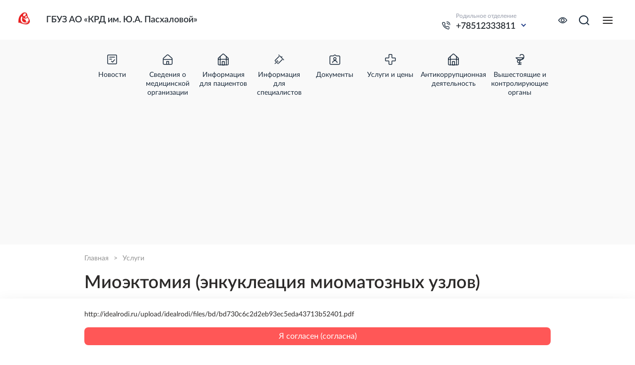

--- FILE ---
content_type: text/html; charset=UTF-8
request_url: http://idealrodi.ru/services/item?id=234
body_size: 5454
content:

<!DOCTYPE html>
<html lang="ru-RU">

<head>
    
<meta charset="UTF-8">

<title>ГБУЗ АО «КРД им. Ю.А. Пасхаловой». Услуги</title>


<meta name="viewport" content="width=device-width, initial-scale=1.0">
<meta http-equiv="X-UA-Compatible" content="ie=edge">
<meta name="yandex-verification" content="04b8af4c6d5bda3b" />

<link rel="apple-touch-icon" sizes="180x180" href="/favicon/apple-touch-icon.png">
<link rel="icon" type="image/png" sizes="32x32" href="/favicon/favicon-32x32.png">
<link rel="icon" type="image/png" sizes="16x16" href="/favicon/favicon-16x16.png">
<link rel="manifest" href="/favicon/site.webmanifest">

<meta name="csrf-param" content="_csrf-site">
<meta name="csrf-token" content="Wfjpp26q7nHAU3HRJYwsFs48iLtdvfHyEQFTzBY2lB4GkbrNKtKgK6QER4sW7wF1pG_h2giKxL16MxGFXRv5KA==">
<link href="/site-assets/css/themes/cms/base/theme.css?v=1762856442" rel="stylesheet">
<link href="/site-assets/css/themes/base/base-red/theme.css?v=1762856498" rel="stylesheet">
<!--[if lt IE 9]>
<script src="/js/libs_ie/html5shiv.js"></script>
<![endif]--></head>

<body>
    
    <div id="top-spacer"></div>

    <div id="center">
        
<div class="index-welcome-plate bg-soft">
    <div class="page-limiter">
        
<div class="plate-menu">
                            <div class="menu-item-container">
                <a href="/news" class="menu-item">
                    <span class="icon-container">
                        <span class="med-icon24x24" data-icon="B"></span>
                    </span>
                    <span class="text">Новости</span>
                </a>
                            </div>
                    <div class="menu-item-container">
                <a href="/about" class="menu-item">
                    <span class="icon-container">
                        <span class="med-icon24x24" data-icon="C"></span>
                    </span>
                    <span class="text">Сведения о медицинской организации</span>
                </a>
                            </div>
                    <div class="menu-item-container">
                <a href="/patients" class="menu-item">
                    <span class="icon-container">
                        <span class="med-icon24x24" data-icon="O"></span>
                    </span>
                    <span class="text">Информация для пациентов</span>
                </a>
                            </div>
                    <div class="menu-item-container">
                <a href="/experts" class="menu-item">
                    <span class="icon-container">
                        <span class="med-icon24x24" data-icon="N"></span>
                    </span>
                    <span class="text">Информация для специалистов</span>
                </a>
                            </div>
                    <div class="menu-item-container">
                <a href="/docs" class="menu-item">
                    <span class="icon-container">
                        <span class="med-icon24x24" data-icon="F"></span>
                    </span>
                    <span class="text">Документы</span>
                </a>
                            </div>
                    <div class="menu-item-container">
                <a href="/rates" class="menu-item">
                    <span class="icon-container">
                        <span class="med-icon24x24" data-icon="G"></span>
                    </span>
                    <span class="text">Услуги и цены</span>
                </a>
                            </div>
                    <div class="menu-item-container">
                <a href="http://idealrodi.ru/section?id=25" class="menu-item">
                    <span class="icon-container">
                        <span class="med-icon24x24" data-icon="O"></span>
                    </span>
                    <span class="text">Антикоррупционная деятельность</span>
                </a>
                            </div>
                    <div class="menu-item-container">
                <a href="/section?id=15" class="menu-item">
                    <span class="icon-container">
                        <span class="med-icon24x24" data-icon="Q"></span>
                    </span>
                    <span class="text">Вышестоящие и контролирующие органы</span>
                </a>
                            </div>
                    <div class="menu-item-container">
                <a href="/contacts" class="menu-item">
                    <span class="icon-container">
                        <span class="med-icon24x24" data-icon="D"></span>
                    </span>
                    <span class="text">Контакты</span>
                </a>
                            </div>
                    <div class="menu-item-container">
                <a href="/vacancy" class="menu-item">
                    <span class="icon-container">
                        <span class="med-icon24x24" data-icon="H"></span>
                    </span>
                    <span class="text">Вакансии</span>
                </a>
                            </div>
                    <div class="menu-item-container">
                <a href="http://idealrodi.ru/reviews" class="menu-item">
                    <span class="icon-container">
                        <span class="med-icon24x24" data-icon="A"></span>
                    </span>
                    <span class="text"> Отзывы и вопросы</span>
                </a>
                            </div>
            </div>    </div>
</div>
        
<div class="cabinet-sections-page">
    <div class="page-limiter">
        <div class="breadcrumbs">
                        <a href="/">Главная</a>
        <span class="delim">></span>
                <a href="/services">Услуги</a>
    
        </div>
        <div class="cols-container">
            <div class="page-left-col"></div>
            <div class="page-right-col">
                
<div class="page-caption">
    <h1>Миоэктомия (энкуклеация миоматозных узлов) лапаротомическая</h1>
    </div>
<div class="cabinet-sections-list news-detail">

        
    <div class="news-detail--body">
                                    <p>
                    Стоимость: 18 675 рублей                </p>
                        </div>

    <div class="news-detail--body">
            </div>

            <a class="news-detail--back" href="/rates/">К разделу "Услуги"</a>
    
    </div>            </div>
        </div>
    </div>
</div>    </div>

    
<header id="header">
    <div class="header-bar">

        
        <div class="left-side">
            <a href="/" class="site-logo">
                <div class="icon">
                    <img loading="lazy" src="/upload/idealrodi/images/thumb_org_icon/4a/4a2e680647fda1262e8144d7a006e5cd.png" style="max-height: 40px">                </div>
                <div class="caption">
                    <h2>
    ГБУЗ АО «КРД им. Ю.А. Пасхаловой»</h2>
                </div>
            </a>

            <div class="org-address-schedule">
                <div class="worktime">
                    <span class="prefix">
    Часы работы</span>
<span>
    Круглосуточно</span>
                </div>
                <div class="org-address">
                    <span>
    414024, г. Астрахань, ул. Ахшарумова, д.82</span>
                </div>
            </div>
        </div>
        
        <div class="right-side">
            <div class="org-phone-contacts">
                <div class="container">
                    
<div class="captioned-phone">

            <div class="phone-icon"></div>
    
    <div class="phone">
        <div class="caption">
            Родильное отделение        </div>
        <div class="number">
            <a 
                href="tel:+"
                class="contact-phone highlight"
            >
                +78512333811            </a>
        </div>
    </div>

</div>
                    <div class="vertical-limiter"></div>
                    
<div class="captioned-phone">

    
    <div class="phone">
        <div class="caption">
            Женская консультация        </div>
        <div class="number">
            <a 
                href="tel:+"
                class="contact-phone "
            >
                +78512304447            </a>
        </div>
    </div>

</div>
                    <div class="vertical-limiter"></div>
                    
<div class="captioned-phone">

    
    <div class="phone">
        <div class="caption">
            Приемная главного врача        </div>
        <div class="number">
            <a 
                href="tel:+"
                class="contact-phone "
            >
                +78512330550            </a>
        </div>
    </div>

</div>
                    <div class="circle-arrow"></div>
                    <div class="phones-popup popup">
                        <button class="popup-close-button">&#215;</button>
                        
<div class="captioned-phone">

    
    <div class="phone">
        <div class="caption">
            Женская консультация        </div>
        <div class="number">
            <a 
                href="tel:+"
                class="contact-phone "
            >
                +78512304447            </a>
        </div>
    </div>

</div>
                        <div class="spacer"></div>
                        
<div class="captioned-phone">

    
    <div class="phone">
        <div class="caption">
            Приемная главного врача        </div>
        <div class="number">
            <a 
                href="tel:+"
                class="contact-phone "
            >
                +78512330550            </a>
        </div>
    </div>

</div>
                    </div>
                </div>
            </div>

            <div class="header-controls">
                <div class="online-appointment">
                                    </div>

                <a
    href="/themes/blind-version"
    class="blind-version"
>
    <div class="icon blind-icon"></div>
</a>                <a
    href="/search"
    class="search"
>
    <div class="icon search-icon"></div>
</a>

                <div class="menu-button">
                    <button class="button-menu">
                        <div class="line"></div>
                        <div class="line"></div>
                        <div class="line"></div>
                    </button>
                </div>
                
<div class="header-dropdown-menu">
    <div class="menu-container">
        <div class="menu-limiter">

            
            
                
<div class="menu-block">
    <ul class="accordion-menu-item">

                    <li>
                <div class="menu-item-caption">
                    <a href="/news" class="menu-btn">
                        Новости                    </a>
                                            <span class="circle-arrow"></span>
                                                        </div>

                <div class="menu-item-content">
                    
                                                            <div class="menu-item-child">
                                    <a href="/section/?id=36" class="menu-btn">
                                        Золотой час после родов: почему это так важно для мамы и малыша                                    </a>
                                                                    </div>
                            
                        
                                    </div>
            </li>
                    <li>
                <div class="menu-item-caption">
                    <a href="/about" class="menu-btn">
                        Сведения о медицинской организации                    </a>
                                            <span class="circle-arrow"></span>
                                                        </div>

                <div class="menu-item-content">
                    
                                                            <div class="menu-item-child">
                                    <a href="/section/?id=23" class="menu-btn">
                                        Медицинские работники                                    </a>
                                                                    </div>
                                                            <div class="menu-item-child">
                                    <a href="/section/?id=24" class="menu-btn">
                                        Отделения                                    </a>
                                                                    </div>
                                                            <div class="menu-item-child">
                                    <a href="/section/?id=27" class="menu-btn">
                                        Деятельность                                    </a>
                                                                    </div>
                            
                        
                                    </div>
            </li>
                    <li>
                <div class="menu-item-caption">
                    <a href="/contacts" class="menu-btn">
                        Контакты                    </a>
                                                        </div>

                <div class="menu-item-content">
                                    </div>
            </li>
                    <li>
                <div class="menu-item-caption">
                    <a href="/experts" class="menu-btn">
                        Информация для специалистов                    </a>
                                                        </div>

                <div class="menu-item-content">
                                    </div>
            </li>
                    <li>
                <div class="menu-item-caption">
                    <a href="/docs" class="menu-btn">
                        Документы                    </a>
                                                        </div>

                <div class="menu-item-content">
                                    </div>
            </li>
                    <li>
                <div class="menu-item-caption">
                    <a href="/patients" class="menu-btn">
                        Пациентам                    </a>
                                            <span class="circle-arrow"></span>
                                                        </div>

                <div class="menu-item-content">
                    
                                                            <div class="menu-item-child">
                                    <a href="/section/?id=18" class="menu-btn">
                                        Информация о беременности                                    </a>
                                                                    </div>
                                                            <div class="menu-item-child">
                                    <a href="/section/?id=19" class="menu-btn">
                                        Информация об аборте                                    </a>
                                                                    </div>
                                                            <div class="menu-item-child">
                                    <a href="/section/?id=20" class="menu-btn">
                                        Профилактика коронавирусной инфекции COVID-19                                    </a>
                                                                    </div>
                                                            <div class="menu-item-child">
                                    <a href="/section/?id=30" class="menu-btn">
                                        Клуб будущих и любящих родителей                                    </a>
                                                                    </div>
                                                            <div class="menu-item-child">
                                    <a href="/section/?id=33" class="menu-btn">
                                        Льготы и меры соц. поддержки военнослужащих и членов их семей                                    </a>
                                                                    </div>
                                                            <div class="menu-item-child">
                                    <a href="/section/?id=34" class="menu-btn">
                                        Фотографии счастливых родителей                                    </a>
                                                                    </div>
                                                            <div class="menu-item-child">
                                    <a href="/section/?id=35" class="menu-btn">
                                        Профилактика                                    </a>
                                                                    </div>
                            
                        
                                    </div>
            </li>
            </ul>
</div>                
<div class="menu-block">
    <ul class="accordion-menu-item">

                    <li>
                <div class="menu-item-caption">
                    <a href="/vacancy" class="menu-btn">
                        Вакансии                    </a>
                                                        </div>

                <div class="menu-item-content">
                                    </div>
            </li>
                    <li>
                <div class="menu-item-caption">
                    <a href="/reviews" class="menu-btn">
                        Отзывы и часто задаваемые вопросы                    </a>
                                                        </div>

                <div class="menu-item-content">
                                    </div>
            </li>
                    <li>
                <div class="menu-item-caption">
                    <a href="/rates" class="menu-btn">
                        Услуги                    </a>
                                                        </div>

                <div class="menu-item-content">
                                    </div>
            </li>
                    <li>
                <div class="menu-item-caption">
                    <a href="/section/?id=32" class="menu-btn">
                        Лекарственное обеспечение                    </a>
                                                        </div>

                <div class="menu-item-content">
                                    </div>
            </li>
                    <li>
                <div class="menu-item-caption">
                    <a href="/section/?id=25" class="menu-btn">
                        Антикоррупционная деятельность                    </a>
                                                        </div>

                <div class="menu-item-content">
                                    </div>
            </li>
                    <li>
                <div class="menu-item-caption">
                    <a href="/section/?id=26" class="menu-btn">
                        Национальные проекты                    </a>
                                                        </div>

                <div class="menu-item-content">
                                    </div>
            </li>
            </ul>
</div>
            
        </div>
    </div>
</div>
            </div>
        </div>

    </div>
</header>

    
    <footer id="footer">
    <div class="page-limiter">

        <div class="footer-section">
            <div class="footer-about">
                <p class="footer-org-caption">
                    
    Государственное бюджетное учреждение здравоохранения Астраханской области «Клинический родильный дом имени Ю.А. Пасхаловой»                </p>
                <div class="footer-contacts">
                    
<p class="org-contacts-fields">
    
        
                                <a href="tel:+78512333811" class="contacts-phone">
                        +78512333811                    </a>
            
        
            
                    <span class="contacts-worktime">
                        Круглосуточно                    </span>

                
        
    
    </p>                </div>

                
<div class="social-links-container">
                            <a href="https://vk.com/klin_roddom" class="social-link">
                <span class="item-icon social-icon40x40" data-icon="E"></span>
            </a>
                    <a href="" class="social-link">
                <span class="item-icon social-icon40x40" data-icon="B"></span>
            </a>
                    <a href="" class="social-link">
                <span class="item-icon social-icon40x40" data-icon="D"></span>
            </a>
            </div>
            </div>
            <div class="footer-menu">
                
<div class="footer-plate-menu">
    
                    <div class="menu-item">
                <a href="/news" class="menu-btn">
                    Новости                </a>
                            </div>
                    <div class="menu-item">
                <a href="/about" class="menu-btn">
                    Сведения о медицинской организации                </a>
                            </div>
                    <div class="menu-item">
                <a href="/patients" class="menu-btn">
                    Информация для пациентов                </a>
                            </div>
                    <div class="menu-item">
                <a href="/experts" class="menu-btn">
                    Информация для специалистов                </a>
                            </div>
                    <div class="menu-item">
                <a href="/docs" class="menu-btn">
                    Документы                </a>
                            </div>
                    <div class="menu-item">
                <a href="/rates" class="menu-btn">
                    Услуги и цены                </a>
                            </div>
                    <div class="menu-item">
                <a href="http://idealrodi.ru/section?id=25" class="menu-btn">
                    Антикоррупционная деятельность                </a>
                            </div>
                    <div class="menu-item">
                <a href="/section?id=15" class="menu-btn">
                    Вышестоящие и контролирующие органы                </a>
                            </div>
                    <div class="menu-item">
                <a href="/contacts" class="menu-btn">
                    Контакты                </a>
                            </div>
                    <div class="menu-item">
                <a href="/vacancy" class="menu-btn">
                    Вакансии                </a>
                            </div>
                    <div class="menu-item">
                <a href="http://idealrodi.ru/reviews" class="menu-btn">
                     Отзывы и вопросы                </a>
                            </div>
        
        </div>            </div>
            <div class="footer-feedback">
                
<div class="footer-links">
    <a href="/feedback" class="primary-button">
        Заказать звонок    </a>
    <a href="/feedback" class="air-button">
        Написать отзыв    </a>
    
            <a href="/auth" class="air-button">
            Войти        </a>
        
    <a href="/sitemap" class="air-button">
        Карта сайта    </a>
</div>            </div>
        </div>

    </div>
</footer>

<div id="footer-bottom">
    <div class="page-limiter footer-bottom">

        <div class="row">
            <div class="copyrights">
                <!-- @todo убрать год в мотор -->
                <span class="regular org-name">
                    2022, 
    Государственное бюджетное учреждение здравоохранения Астраханской области «Клинический родильный дом имени Ю.А. Пасхаловой»                </span>
                <button class="accent agreement-popup-button">Политика конфиденциальности</button>
            </div>
            <div class="developer">
                <span class="regular">Разработка сайта:</span>
                <a class="accent" target="_blank" href="https://apri-code.ru/">Apricode</a>
            </div>
        </div>

        <div class="row">
            <!-- @todo убрать в перевод -->
            <div class="disclaimer">
                <span class="regular">
                    Вся представленная на сайте информация, касающаяся стоимости товаров и услуг, носит информационный характер и ни при каких условиях не является публичной офертой, определяемой положениями Статьи 437(2) Гражданского кодекса РФ.
                </span>
            </div>
            <div class="counters row">
                
<div class="site-counters">
        </div>
            </div>
        </div>

        
    </div>
</div>

    
    <div class="personal-data-processing-widget" data-cookie-name="personal-data-processing-agree">
    <div class="page-limiter">
        <div class="widget-text">
            <p><p>http://idealrodi.ru/upload/idealrodi/files/bd/bd730c6c2d2eb93ec5eda43713b52401.pdf</p></p>
        </div>
        <div class="widget-button">
            <button type="button">Я согласен (согласна)</button>
        </div>
    </div>
</div>

<div class="personal-data-processing-popup">
    <div class="popup-container">
        <div class="popup-content">
            <div class="public-offer">
    <h3 class="content-header">Политика конфиденциальности</h3>
    <p><a href="http://idealrodi.ru/upload/idealrodi/files/bd/bd730c6c2d2eb93ec5eda43713b52401.pdf">Политика в отношении обработки персональных данных ГБУЗ АО «КРД им. Ю. А. Пасхаловой»</a></p></div>        </div>
        <button class="popup-close-button">&#215;</button>
    </div>
</div>
    
    <div id="ajax-popup">
        <div class="close-container">
            <button class="close">×</button>
        </div>
        <div class="content-container">
            <div class="content"></div>
        </div>
    </div>

    <script src="/assets/8b0ba56a/jquery.js"></script>
<script src="/assets/b9e8ad42/yii.js"></script>
<script src="/site-assets/js/themes/cms/base/main.js?v=1762856444"></script>
<script src="/site-assets/js/themes/base/base-red/main.js?v=1762856505"></script>
<script src="/site-assets/js/jquery/jquery.cookie.js"></script>
<script src="/site-assets/js/jquery/accordion.min.js?v=1762856384"></script></body>

</html>


--- FILE ---
content_type: text/css
request_url: http://idealrodi.ru/site-assets/css/themes/cms/base/theme.css?v=1762856442
body_size: 969
content:
.cms-action-inline-button {
  display: inline-block;
  height: 32px;
  line-height: 32px;
  padding: 0 32px 0 0;
  background: #fff;
  color: #03486e !important;
  border: 0;
  cursor: pointer;
  outline: none;
  white-space: nowrap;
  text-decoration: none;
  -webkit-border-radius: 16px;
  -moz-border-radius: 16px;
  -ms-border-radius: 16px;
  -o-border-radius: 16px;
  border-radius: 16px;
  -webkit-box-shadow: 2px 2px 10px rgba(0, 0, 0, 0.2);
  -moz-box-shadow: 2px 2px 10px rgba(0, 0, 0, 0.2);
  -ms-box-shadow: 2px 2px 10px rgba(0, 0, 0, 0.2);
  -o-box-shadow: 2px 2px 10px rgba(0, 0, 0, 0.2);
  box-shadow: 2px 2px 10px rgba(0, 0, 0, 0.2); }
  .cms-action-inline-button:hover {
    color: #0080c6; }
  .cms-action-inline-button:hover .cms-action-icon {
    background-color: #007dc2; }
  .cms-action-inline-button:active .cms-action-icon {
    background-color: #268cc4; }

.cms-action-icon {
  display: inline-block;
  width: 32px;
  height: 32px;
  margin-right: 16px;
  background-color: #7f7f7f;
  background-position: center center;
  background-repeat: no-repeat;
  vertical-align: top;
  cursor: pointer;
  outline: none;
  border: 0;
  -webkit-border-radius: 16px;
  -moz-border-radius: 16px;
  -ms-border-radius: 16px;
  -o-border-radius: 16px;
  border-radius: 16px; }
  .cms-action-icon:hover {
    background-color: #007dc2; }
  .cms-action-icon:active {
    background-color: #268cc4; }

.cms-action-icon.add,
.cms-action-icon.create,
.add .cms-action-icon,
.create .cms-action-icon {
  background-image: url(images/icon-add.png); }

.cms-action-icon.edit,
.edit .cms-action-icon {
  background-image: url(images/icon-edit.png); }

.cms-action-icon.arrow-right,
.arrow-right .cms-action-icon {
  background-image: url(images/icon-arrow-right.png); }

.cms-action-panel {
  position: relative;
  top: 0;
  width: 0;
  height: 0;
  font-size: 0;
  line-height: 0;
  z-index: 1;
  display: flex; }
  .cms-action-panel .cms-panel-btn {
    position: absolute;
    top: 0;
    left: 0;
    z-index: 12;
    background-color: #7f7f7f;
    background-image: url(images/icon-edit.png); }
    .cms-action-panel .cms-panel-btn:hover {
      background-color: #007dc2; }
    .cms-action-panel .cms-panel-btn:active {
      background-color: #268cc4; }
  .cms-action-panel .cms-actions {
    position: absolute;
    display: none;
    top: 0;
    left: 0;
    padding: 44px 0;
    background: #fff;
    z-index: 12;
    -webkit-border-radius: 16px;
    -moz-border-radius: 16px;
    -ms-border-radius: 16px;
    -o-border-radius: 16px;
    border-radius: 16px;
    -webkit-box-shadow: 0 15px 80px rgba(0, 0, 0, 0.2);
    -moz-box-shadow: 0 15px 80px rgba(0, 0, 0, 0.2);
    -ms-box-shadow: 0 15px 80px rgba(0, 0, 0, 0.2);
    -o-box-shadow: 0 15px 80px rgba(0, 0, 0, 0.2);
    box-shadow: 0 15px 80px rgba(0, 0, 0, 0.2); }
    .cms-action-panel .cms-actions button {
      display: block;
      width: 100%;
      height: 32px;
      line-height: 32px;
      padding: 0 48px;
      white-space: nowrap;
      background: none;
      border: 0;
      cursor: pointer;
      text-align: left;
      outline: none; }
      .cms-action-panel .cms-actions button:hover {
        color: #0080c6; }
    .cms-action-panel .cms-actions.reverse-popup {
      top: auto;
      left: auto;
      bottom: 0;
      right: 0;
      margin: 0 -32px -32px 0; }
  .cms-action-panel.switcher-enable {
    z-index: 2; }
    .cms-action-panel.switcher-enable .cms-panel-btn {
      background-color: #03486e;
      background-image: url(images/icon-close.png); }
      .cms-action-panel.switcher-enable .cms-panel-btn:hover {
        background-color: #007dc2;
        -webkit-box-shadow: 0 0 2px rgba(255, 255, 255, 0.6);
        -moz-box-shadow: 0 0 2px rgba(255, 255, 255, 0.6);
        -ms-box-shadow: 0 0 2px rgba(255, 255, 255, 0.6);
        -o-box-shadow: 0 0 2px rgba(255, 255, 255, 0.6);
        box-shadow: 0 0 2px rgba(255, 255, 255, 0.6); }
      .cms-action-panel.switcher-enable .cms-panel-btn:active {
        background-color: #268cc4; }
    .cms-action-panel.switcher-enable .cms-actions {
      display: block; }


--- FILE ---
content_type: text/css
request_url: http://idealrodi.ru/site-assets/css/themes/base/base-red/theme.css?v=1762856498
body_size: 71921
content:
@charset "UTF-8";
/* OLD MFC THEME */
/* Site Chat */
@font-face {
  font-family: "Lato";
  src: url("/site-assets/fonts/Lato/Lato2OFLWeb/Lato/fonts/Lato-Regular.eot");
  src: local("Lato Regular"), local("Lato-Regular"), url("/site-assets/fonts/Lato/Lato2OFLWeb/Lato/fonts/Lato-Regular.eot?#iefix") format("embedded-opentype"), url("/site-assets/fonts/Lato/Lato2OFLWeb/Lato/fonts/Lato-Regular.woff2") format("woff2"), url("/site-assets/fonts/Lato/Lato2OFLWeb/Lato/fonts/Lato-Regular.woff") format("woff"), url("/site-assets/fonts/Lato/Lato2OFLWeb/Lato/fonts/Lato-Regular.ttf") format("truetype");
  font-weight: 400;
  font-style: normal; }

@font-face {
  font-family: "Lato";
  src: url("/site-assets/fonts/Lato/Lato2OFLWeb/Lato/fonts/Lato-Semibold.eot");
  src: local("Lato Semibold"), local("Lato-Semibold"), url("/site-assets/fonts/Lato/Lato2OFLWeb/Lato/fonts/Lato-Semibold.eot?#iefix") format("embedded-opentype"), url("/site-assets/fonts/Lato/Lato2OFLWeb/Lato/fonts/Lato-Semibold.woff2") format("woff2"), url("/site-assets/fonts/Lato/Lato2OFLWeb/Lato/fonts/Lato-Semibold.woff") format("woff"), url("/site-assets/fonts/Lato/Lato2OFLWeb/Lato/fonts/Lato-Semibold.ttf") format("truetype");
  font-weight: 600;
  font-style: normal; }

@font-face {
  font-family: "Circe";
  src: url("/site-assets/fonts/circe/Circe-Bold.eot");
  src: url("/site-assets/fonts/circe/Circe-Bold.woff") format("woff"), url("/site-assets/fonts/circe/Circe-Bold.ttf") format("truetype");
  font-weight: 700;
  font-style: normal; }

/* Icons */
@font-face {
  font-family: "MedIcons";
  src: url("/site-assets/fonts/med-icons/med-icons.ttf") format("truetype"); }

@font-face {
  font-family: "SocialIcons";
  src: url("/site-assets/fonts/social-icons/social-icons.ttf") format("truetype"); }

@font-face {
  font-family: "CommonIcons";
  src: url("/site-assets/fonts/common-icons/common-icons.ttf") format("truetype"); }

@font-face {
  font-family: "ApricodeIcons";
  src: url("/site-assets/fonts/med-icons/apricode-icons.woff2"); }

.circle-arrow {
  width: 48px;
  height: 48px;
  border-radius: 50%;
  border: 1px solid #5F70A3;
  /* цвет обводки */
  position: relative; }
  .circle-arrow:hover {
    background-color: #FF5757;
    border-color: #FF5757; }
    .circle-arrow:hover:before {
      border-bottom-color: #fff;
      border-left-color: #fff; }

.circle-arrow:before {
  content: '';
  display: block;
  position: relative;
  left: 50%;
  top: 50%;
  transform: translate(-50%, -64%) rotate(-45deg);
  width: 10px;
  height: 10px;
  border-bottom: solid 1.5px #27438B;
  border-left: solid 1.5px #27438B; }

hr.limiter {
  margin: 36px 0px;
  color: #AAAAAB; }

.text p, .text ul, .text li {
  font-family: "Lato";
  font-weight: 400;
  font-size: 16px;
  line-height: 140%;
  color: #282E34; }

.text ul {
  padding-left: 20px;
  list-style-type: "—"; }
  .text ul li {
    padding-left: 5px; }

/* Navigation */
/* POPUP */
/* med-sites key-value-table */
.med-icon24x24 {
  display: block;
  color: #1B2B3C;
  text-align: center;
  font-family: "MedIcons";
  font-size: 24px;
  line-height: 24px;
  width: 24px;
  height: 24px;
  border-radius: 50%; }
  .med-icon24x24::before {
    content: attr(data-icon);
    display: block; }

.med-icon36x36 {
  display: block;
  color: #1B2B3C;
  text-align: center;
  font-family: "MedIcons";
  font-size: 24px;
  line-height: 36px;
  background: #FFE8E1;
  width: 36px;
  height: 36px;
  border-radius: 8px; }
  .med-icon36x36::before {
    content: attr(data-icon);
    display: block; }

.med-icon48x48 {
  display: block;
  color: #1B2B3C;
  text-align: center;
  font-family: "MedIcons";
  font-size: 24px;
  line-height: 48px;
  background: #FFE8E1;
  width: 48px;
  height: 48px;
  border-radius: 8px; }
  .med-icon48x48::before {
    content: attr(data-icon);
    display: block; }

.social-icon40x40 {
  display: block;
  color: #1B2B3C;
  text-align: center;
  font-family: "SocialIcons";
  font-size: 24px;
  line-height: 40px;
  background: #fff;
  width: 40px;
  height: 40px;
  border-radius: 8px;
  color: #AAAAAB; }
  .social-icon40x40::before {
    content: attr(data-icon);
    display: block; }

/* font-icons */
.phone-icon {
  display: block;
  color: #1B2B3C;
  text-align: center; }
  .phone-icon::before {
    content: attr(data-icon);
    display: block; }
  .phone-icon::before {
    font-family: "ApricodeIcons"; }
  .phone-icon::before {
    content: "\e01d"; }

.blind-icon {
  display: block;
  color: #1B2B3C;
  text-align: center;
  position: relative;
  top: 1px; }
  .blind-icon::before {
    content: attr(data-icon);
    display: block; }
  .blind-icon::before {
    font-family: "ApricodeIcons"; }
  .blind-icon::before {
    content: "\e001"; }

.search-icon {
  display: block;
  color: #1B2B3C;
  text-align: center; }
  .search-icon::before {
    content: attr(data-icon);
    display: block; }
  .search-icon::before {
    font-family: "ApricodeIcons"; }
  .search-icon::before {
    content: "\e012"; }

.location-icon {
  display: block;
  color: #1B2B3C;
  text-align: center; }
  .location-icon::before {
    content: attr(data-icon);
    display: block; }
  .location-icon::before {
    font-family: "ApricodeIcons"; }
  .location-icon::before {
    content: "\e022"; }

.rounded-arrow-down-icon {
  display: block;
  color: #1B2B3C;
  text-align: center; }
  .rounded-arrow-down-icon::before {
    content: attr(data-icon);
    display: block; }
  .rounded-arrow-down-icon::before {
    font-family: "ApricodeIcons"; }
  .rounded-arrow-down-icon::before {
    content: "\e024"; }

.cross-icon {
  display: block;
  color: #1B2B3C;
  text-align: center; }
  .cross-icon::before {
    content: attr(data-icon);
    display: block; }
  .cross-icon::before {
    font-family: "ApricodeIcons"; }
  .cross-icon::before {
    content: "\e023"; }

.share-icon {
  display: block;
  color: #1B2B3C;
  text-align: center; }
  .share-icon::before {
    content: attr(data-icon);
    display: block; }
  .share-icon::before {
    font-family: "ApricodeIcons"; }
  .share-icon::before {
    content: "\e028"; }

html,
body,
div,
h1,
h2,
h3,
h4,
h5,
h6,
ul,
li,
table,
tr,
td,
form,
input,
textarea,
p,
a,
select,
label,
button,
header,
footer,
nav,
main,
aside {
  font-family: "Lato";
  font-weight: 400;
  font-size: 14px;
  line-height: 120%;
  margin: 0;
  padding: 0;
  color: #2c2a29; }

ol,
ul {
  list-style: none; }

a {
  text-decoration: none; }

header,
footer,
nav,
main,
aside {
  display: block; }

.clear {
  display: block;
  height: 0px;
  width: 100% !important;
  margin: 0;
  padding: 0;
  clear: both;
  line-height: 0px;
  font-size: 0px; }

img {
  border: none;
  image-rendering: -webkit-optimize-contrast; }

fieldset {
  border: 0;
  padding: 0;
  margin: 0; }

input,
button {
  outline: none; }

button {
  background: none;
  border: none;
  cursor: pointer; }

html {
  min-height: 100%; }
  html.no-scroll {
    height: 100vh;
    overflow: hidden;
    margin-right: 17px; }

body {
  display: flex;
  flex-direction: column;
  min-height: 100vh; }
  body #center {
    flex: 1; }

h2 {
  font-family: "Lato";
  font-weight: 600;
  font-size: 26px;
  line-height: 120%; }

.error-page {
  padding: 50px 0;
  transition: height 0.2s ease, padding 0.2s ease; }
  .error-page .page-limiter {
    transition: height 0.2s ease, padding 0.2s ease; }
  .error-page .widget-title {
    display: flex;
    flex-direction: row;
    justify-content: space-between;
    margin-bottom: 36px; }
    .error-page .widget-title h2 {
      font-size: 24px;
      line-height: 120%;
      font-family: "Lato";
      font-weight: 600; }
  .error-page .widget-list {
    display: flex;
    margin-bottom: 36px;
    font-size: 0; }
    .error-page .widget-list.with-rails {
      display: block;
      overflow: hidden;
      padding: 30px 20px;
      margin: 0px -20px 0 -20px; }
    .error-page .widget-list .list-rails {
      position: relative;
      left: 0;
      font-size: 0;
      white-space: nowrap;
      display: flex;
      transition: left 0.3s ease; }
  .error-page .list-item-container {
    position: relative;
    margin-right: 20px;
    vertical-align: top;
    white-space: normal; }
    .error-page .list-item-container .cms-action-panel {
      position: absolute;
      top: 0;
      left: 0; }
    .error-page .list-item-container:last-child {
      margin-right: 0; }
    .error-page .list-item-container .list-item {
      height: 100%; }
    .error-page .list-item-container.display-1 {
      filter: grayscale(1) brightness(0.84); }
  .error-page .list-item {
    display: block; }
  .error-page .section-link a {
    border-radius: 8px;
    display: block;
    background: #F9F9F9;
    padding: 8px 16px;
    transition: .3s; }
    .error-page .section-link a .button-text {
      font-family: "Lato";
      font-weight: 400;
      font-size: 16px;
      line-height: 140%;
      color: #1B2B3C; }
    .error-page .section-link a .button-icon {
      display: block;
      color: #1B2B3C;
      text-align: center;
      display: inline-block;
      font-size: 6pt;
      margin-left: 14px;
      position: relative;
      top: -2px; }
      .error-page .section-link a .button-icon::before {
        content: attr(data-icon);
        display: block; }
      .error-page .section-link a .button-icon::before {
        font-family: "ApricodeIcons"; }
      .error-page .section-link a .button-icon::before {
        content: "\e027"; }
    .error-page .section-link a:hover {
      background-color: #FF5757; }
      .error-page .section-link a:hover .button-text {
        color: #fff; }
      .error-page .section-link a:hover .button-icon {
        color: #fff; }
  .error-page .section-link.adaptive {
    display: none; }
  .error-page .button-next {
    background: none;
    border: none;
    display: inline-block;
    width: 35px;
    height: 36px;
    line-height: 36px;
    border-radius: 8px;
    text-align: center;
    position: absolute;
    width: 48px;
    height: 48px;
    top: 50%;
    z-index: 4;
    border-radius: 8px;
    background: #fff;
    transition: background 0.3s ease;
    right: 0px;
    transform: translate(calc(100% + 25px), -50%); }
    .error-page .button-next .button-icon {
      display: block;
      color: #1B2B3C;
      text-align: center; }
      .error-page .button-next .button-icon::before {
        content: attr(data-icon);
        display: block; }
      .error-page .button-next .button-icon::before {
        font-family: "ApricodeIcons"; }
      .error-page .button-next .button-icon::before {
        content: "\e027"; }
    .error-page .button-next:hover {
      box-shadow: 0px 10px 20px rgba(44, 42, 41, 0.05); }
      .error-page .button-next:hover .button-icon {
        display: block;
        color: #1B2B3C;
        text-align: center; }
        .error-page .button-next:hover .button-icon::before {
          content: attr(data-icon);
          display: block; }
        .error-page .button-next:hover .button-icon::before {
          font-family: "ApricodeIcons"; }
        .error-page .button-next:hover .button-icon::before {
          content: "\e027"; }
    .error-page .button-next:active, .error-page .button-next.nice-select.open {
      opacity: 0.7; }
    .error-page .button-next .button-icon {
      font-size: 6pt; }
    .error-page .button-next:hover {
      background: #FF5757; }
      .error-page .button-next:hover .button-icon {
        color: #fff; }
  .error-page .button-prev {
    background: none;
    border: none;
    display: inline-block;
    width: 35px;
    height: 36px;
    line-height: 36px;
    border-radius: 8px;
    text-align: center;
    position: absolute;
    width: 48px;
    height: 48px;
    top: 50%;
    z-index: 4;
    border-radius: 8px;
    background: #fff;
    transition: background 0.3s ease;
    left: 0px;
    transform: translate(calc(-100% - 25px), -50%); }
    .error-page .button-prev .button-icon {
      display: block;
      color: #1B2B3C;
      text-align: center; }
      .error-page .button-prev .button-icon::before {
        content: attr(data-icon);
        display: block; }
      .error-page .button-prev .button-icon::before {
        font-family: "ApricodeIcons"; }
      .error-page .button-prev .button-icon::before {
        content: "\e027"; }
    .error-page .button-prev:hover {
      box-shadow: 0px 10px 20px rgba(44, 42, 41, 0.05); }
      .error-page .button-prev:hover .button-icon {
        display: block;
        color: #1B2B3C;
        text-align: center; }
        .error-page .button-prev:hover .button-icon::before {
          content: attr(data-icon);
          display: block; }
        .error-page .button-prev:hover .button-icon::before {
          font-family: "ApricodeIcons"; }
        .error-page .button-prev:hover .button-icon::before {
          content: "\e027"; }
    .error-page .button-prev:active, .error-page .button-prev.nice-select.open {
      opacity: 0.7; }
    .error-page .button-prev .button-icon {
      display: block;
      color: #1B2B3C;
      text-align: center;
      color: #FF5757; }
      .error-page .button-prev .button-icon::before {
        content: attr(data-icon);
        display: block; }
      .error-page .button-prev .button-icon::before {
        font-family: "ApricodeIcons"; }
      .error-page .button-prev .button-icon::before {
        content: "\e026"; }
    .error-page .button-prev:hover {
      box-shadow: 0px 10px 20px rgba(44, 42, 41, 0.05); }
      .error-page .button-prev:hover .button-icon {
        display: block;
        color: #1B2B3C;
        text-align: center; }
        .error-page .button-prev:hover .button-icon::before {
          content: attr(data-icon);
          display: block; }
        .error-page .button-prev:hover .button-icon::before {
          font-family: "ApricodeIcons"; }
        .error-page .button-prev:hover .button-icon::before {
          content: "\e026"; }
    .error-page .button-prev .button-icon {
      font-size: 6pt; }
    .error-page .button-prev:hover {
      background: #FF5757; }
      .error-page .button-prev:hover .button-icon {
        color: #fff; }
  .error-page.switcher-enable {
    padding: 52px 0; }
    .error-page.switcher-enable .widget-list,
    .error-page.switcher-enable .widget-image,
    .error-page.switcher-enable .section-link {
      display: none; }
    .error-page.switcher-enable .widget-title {
      margin-bottom: 0; }
      .error-page.switcher-enable .widget-title .widget-collapse-button.action-hide {
        display: none; }
      .error-page.switcher-enable .widget-title .widget-collapse-button.action-show {
        display: block; }
  @media screen and (max-width: 980px) {
    .error-page .page-limiter {
      margin-right: 0; }
    .error-page .widget-list.with-rails {
      padding: 0;
      margin: 0 0 20px 0;
      overflow: visible; }
      .error-page .widget-list.with-rails .list-rails {
        overflow: auto;
        padding: 30px 20px;
        margin: -30px 0 0 -20px;
        /* Hide scrollbar for IE, Edge add Firefox */
        -ms-overflow-style: none;
        scrollbar-width: none;
        /* Firefox */
        /* Hide scrollbar for Chrome, Safari and Opera */ }
        .error-page .widget-list.with-rails .list-rails::-webkit-scrollbar {
          display: none; }
    .error-page .list-item-container:last-child {
      margin-right: 20px; }
    .error-page .button-next,
    .error-page .button-prev {
      display: none; } }
  @media screen and (max-width: 700px) {
    .error-page {
      padding: 40px 0; }
      .error-page .widget-title p {
        font-size: 22px; }
      .error-page .widget-list,
      .error-page .widget-list.with-rails {
        margin-bottom: 0; }
      .error-page .section-link a {
        padding: 0;
        background: none; }
        .error-page .section-link a:hover {
          background: none;
          color: #F9F9F9; } }
  .error-page .link-item a {
    margin-top: 30px;
    background: none;
    border: none;
    font-size: 16px;
    line-height: 140%;
    display: inline-block;
    height: 52px;
    line-height: 52px;
    padding: 0 24px;
    background: #FF5757;
    color: #F9F9F9;
    border-radius: 8px;
    transition: background 0.1s ease, color 0.1s ease;
    margin-right: 20px;
    vertical-align: top; }
    .error-page .link-item a:hover {
      background: #ffffff;
      color: #1B2B3C; }
    .error-page .link-item a:active, .error-page .link-item a.nice-select.open {
      opacity: 0.7; }
    .error-page .link-item a:disabled {
      background: #F9F9F9;
      color: #929292;
      pointer-events: none; }
    .error-page .link-item a:hover:after {
      display: none !important; }
  .error-page .error-icon {
    width: 130px;
    height: 150px;
    background-image: url(images/error-icon.png);
    background-size: 100%;
    margin-top: -50px; }

.page-limiter {
  position: relative;
  width: 1240px;
  margin: 0 auto; }

/* LAYOUT */
#top-spacer {
  height: 80px; }

/* INDEX WELCOME PLATE */
.index-welcome-plate .page-limiter {
  height: 100%; }

.index-welcome-plate .plate-menu {
  display: flex;
  justify-content: space-between;
  padding-top: 28px;
  padding-bottom: 75px;
  position: relative;
  max-width: 1580px; }
  .index-welcome-plate .plate-menu .cms-action-inline-panel {
    position: absolute;
    top: 0;
    left: 0; }
  .index-welcome-plate .plate-menu .menu-item-container {
    position: relative;
    display: inline-block;
    flex: 1; }
    .index-welcome-plate .plate-menu .menu-item-container .cms-action-panel {
      position: absolute;
      top: 0;
      left: 0; }
  .index-welcome-plate .plate-menu .menu-item {
    display: block;
    color: #1B2B3C;
    text-align: center;
    padding: 0 5px;
    line-height: 18px; }
    .index-welcome-plate .plate-menu .menu-item .icon-container {
      display: flex;
      flex-direction: row;
      justify-content: center;
      align-items: flex-start;
      height: 34px;
      transition: transform 0.2s ease; }
    .index-welcome-plate .plate-menu .menu-item .text {
      font-size: 14px;
      line-height: 120%;
      font-family: "Lato";
      font-weight: 400; }
    .index-welcome-plate .plate-menu .menu-item .icon-calendar {
      display: inline-block;
      background-size: contain;
      background-repeat: no-repeat;
      image-rendering: -webkit-optimize-contrast;
      width: 24px;
      height: 24px;
      background-image: url(images/calendar-hot-menu-white.png); }
    .index-welcome-plate .plate-menu .menu-item .icon-clock {
      display: inline-block;
      background-size: contain;
      background-repeat: no-repeat;
      image-rendering: -webkit-optimize-contrast;
      width: 24px;
      height: 24px;
      background-image: url(images/clock-hot-menu-white.png); }
    .index-welcome-plate .plate-menu .menu-item .icon-stack {
      display: inline-block;
      background-size: contain;
      background-repeat: no-repeat;
      image-rendering: -webkit-optimize-contrast;
      width: 24px;
      height: 24px;
      background-image: url(images/stack-hot-menu-white.png); }
    .index-welcome-plate .plate-menu .menu-item .icon-location {
      display: inline-block;
      background-size: contain;
      background-repeat: no-repeat;
      image-rendering: -webkit-optimize-contrast;
      width: 24px;
      height: 24px;
      background-image: url(images/location-hot-menu-white.png); }
    .index-welcome-plate .plate-menu .menu-item .icon-info {
      display: inline-block;
      background-size: contain;
      background-repeat: no-repeat;
      image-rendering: -webkit-optimize-contrast;
      width: 24px;
      height: 24px;
      background-image: url(images/info-hot-menu-white.png); }
    .index-welcome-plate .plate-menu .menu-item .icon-question {
      display: inline-block;
      background-size: contain;
      background-repeat: no-repeat;
      image-rendering: -webkit-optimize-contrast;
      width: 24px;
      height: 24px;
      background-image: url(images/question-hot-menu-white.png); }
    .index-welcome-plate .plate-menu .menu-item .icon-failure {
      display: inline-block;
      background-size: contain;
      background-repeat: no-repeat;
      image-rendering: -webkit-optimize-contrast;
      width: 24px;
      height: 24px;
      background-image: url(images/failure-hot-menu-white.png); }
    .index-welcome-plate .plate-menu .menu-item .icon-car {
      display: inline-block;
      background-size: contain;
      background-repeat: no-repeat;
      image-rendering: -webkit-optimize-contrast;
      width: 24px;
      height: 24px;
      background-image: url(images/car-hot-menu-white.png); }
    .index-welcome-plate .plate-menu .menu-item .icon-case {
      display: inline-block;
      background-size: contain;
      background-repeat: no-repeat;
      image-rendering: -webkit-optimize-contrast;
      width: 24px;
      height: 24px;
      background-image: url(images/case-hot-menu-white.png); }
    .index-welcome-plate .plate-menu .menu-item .icon-plus {
      display: inline-block;
      background-size: contain;
      background-repeat: no-repeat;
      image-rendering: -webkit-optimize-contrast;
      width: 24px;
      height: 24px;
      background-image: url(images/plus-hot-menu-white.png); }
    .index-welcome-plate .plate-menu .menu-item .icon-services {
      display: inline-block;
      background-size: contain;
      background-repeat: no-repeat;
      image-rendering: -webkit-optimize-contrast;
      width: 24px;
      height: 24px;
      background-image: url(images/services-hot-menu-white.png); }
    .index-welcome-plate .plate-menu .menu-item .icon-advertisement {
      display: inline-block;
      background-size: contain;
      background-repeat: no-repeat;
      image-rendering: -webkit-optimize-contrast;
      width: 24px;
      height: 24px;
      background-image: url(images/advertisement-menu-white.png); }
    .index-welcome-plate .plate-menu .menu-item:hover {
      text-decoration: none; }
      .index-welcome-plate .plate-menu .menu-item:hover .icon-container {
        transform: scale(1.2); }
    .index-welcome-plate .plate-menu .menu-item:active, .index-welcome-plate .plate-menu .menu-item.nice-select.open {
      opacity: 0.7; }

.index-welcome-plate .plate-search {
  position: absolute;
  bottom: 0;
  left: 50%;
  width: 608px;
  height: 286px;
  margin-left: -304px; }
  .index-welcome-plate .plate-search .search-form {
    position: relative; }
    .index-welcome-plate .plate-search .search-form .search-input {
      font-family: "Lato";
      font-weight: 400;
      font-size: 36px;
      line-height: 120%;
      display: block;
      width: 100%;
      color: #1B2B3C;
      opacity: 0.5;
      background: none;
      border: none;
      border-bottom: 3px solid #1B2B3C;
      padding-bottom: 11px;
      margin-bottom: 24px; }
      .index-welcome-plate .plate-search .search-form .search-input::placeholder {
        color: #1B2B3C; }
    .index-welcome-plate .plate-search .search-form .search-cancel {
      background: none;
      border: none;
      width: 35px;
      height: 34px;
      line-height: 34px;
      text-align: center;
      border-radius: 50%;
      background: #FF5757;
      transition: background 0.1s ease, color 0.1s ease;
      position: absolute;
      top: -20px;
      right: 105px;
      visibility: hidden;
      opacity: 0;
      transition: visibility 0s, opacity 0.2s ease, top 0.2s ease; }
      .index-welcome-plate .plate-search .search-form .search-cancel .button-icon {
        display: inline-block;
        background-size: contain;
        background-repeat: no-repeat;
        image-rendering: -webkit-optimize-contrast;
        width: 11px;
        height: 11px;
        background-image: url(images/cross-brown.png);
        position: relative;
        top: -1px;
        transition: background 0.1s ease, color 0.1s ease; }
      .index-welcome-plate .plate-search .search-form .search-cancel:hover {
        background: #ffffff; }
        .index-welcome-plate .plate-search .search-form .search-cancel:hover .button-icon {
          display: inline-block;
          background-size: contain;
          background-repeat: no-repeat;
          image-rendering: -webkit-optimize-contrast;
          width: 11px;
          height: 11px;
          background-image: url(images/cross-brown.png);
          background-image: url(images/cross-white.png); }
      .index-welcome-plate .plate-search .search-form .search-cancel:active, .index-welcome-plate .plate-search .search-form .search-cancel.nice-select.open {
        opacity: 0.7; }
    .index-welcome-plate .plate-search .search-form .search-submit {
      background: none;
      border: none;
      font-size: 16px;
      line-height: 140%;
      display: inline-block;
      height: 52px;
      line-height: 52px;
      padding: 0 24px;
      background: #FF5757;
      color: #F9F9F9;
      border-radius: 8px;
      transition: background 0.1s ease, color 0.1s ease;
      position: absolute;
      top: -20px;
      right: 0;
      height: 34px;
      line-height: 34px;
      padding: 0 16px;
      visibility: hidden;
      opacity: 0;
      transition: visibility 0s, opacity 0.2s ease, top 0.3s ease; }
      .index-welcome-plate .plate-search .search-form .search-submit:hover {
        background: #ffffff;
        color: #1B2B3C; }
      .index-welcome-plate .plate-search .search-form .search-submit:active, .index-welcome-plate .plate-search .search-form .search-submit.nice-select.open {
        opacity: 0.7; }
      .index-welcome-plate .plate-search .search-form .search-submit:disabled {
        background: #F9F9F9;
        color: #929292;
        pointer-events: none; }
    .index-welcome-plate .plate-search .search-form .search-categories {
      position: absolute;
      top: 30px;
      display: flex;
      width: 100%;
      justify-content: space-between;
      visibility: hidden;
      opacity: 0;
      transition: visibility 0s, opacity 0.2s ease, top 0.2s ease; }
  .index-welcome-plate .plate-search .search-samples {
    position: relative;
    top: 0;
    visibility: visible;
    opacity: 1;
    transition: visibility 0s, opacity 0.2s ease, top 0.2s ease;
    white-space: nowrap; }
    .index-welcome-plate .plate-search .search-samples .cms-action-inline-panel {
      position: absolute;
      top: -25px;
      right: -120px; }
    .index-welcome-plate .plate-search .search-samples .item-container {
      position: relative;
      margin-right: 16px;
      display: inline-block; }
      .index-welcome-plate .plate-search .search-samples .item-container .sample-item {
        background: none;
        border: none;
        display: inline-block;
        height: 36px;
        line-height: 36px;
        padding: 0 16px;
        background: #FF5757;
        color: #F9F9F9;
        font-size: 0;
        border-radius: 0 8px 8px 8px;
        transition: background 0.1s ease, color 0.1s ease;
        text-decoration: none;
        font-size: 16px;
        line-height: 140%; }
        .index-welcome-plate .plate-search .search-samples .item-container .sample-item .button-text {
          font-family: "Lato";
          font-weight: 400;
          font-size: 16px;
          line-height: 140%; }
        .index-welcome-plate .plate-search .search-samples .item-container .sample-item .button-icon {
          display: inline-block;
          background-size: contain;
          background-repeat: no-repeat;
          image-rendering: -webkit-optimize-contrast;
          width: 8px;
          height: 13px;
          background-image: url(images/cor-right-brown.png);
          transition: background 0.1s ease, color 0.1s ease;
          margin-left: 13px; }
        .index-welcome-plate .plate-search .search-samples .item-container .sample-item:hover {
          background-color: #ffffff;
          color: #1B2B3C; }
          .index-welcome-plate .plate-search .search-samples .item-container .sample-item:hover .button-icon {
            display: inline-block;
            background-size: contain;
            background-repeat: no-repeat;
            image-rendering: -webkit-optimize-contrast;
            width: 8px;
            height: 13px;
            background-image: url(images/cor-right-brown.png);
            background-image: url(images/cor-right-white.png); }
        .index-welcome-plate .plate-search .search-samples .item-container .sample-item:active, .index-welcome-plate .plate-search .search-samples .item-container .sample-item.nice-select.open {
          opacity: 0.7; }
        @media screen and (max-width: 700px) {
          .index-welcome-plate .plate-search .search-samples .item-container .sample-item {
            height: 32px;
            line-height: 32px; }
            .index-welcome-plate .plate-search .search-samples .item-container .sample-item .button-text {
              font-size: 14px;
              line-height: 120%; } }
      .index-welcome-plate .plate-search .search-samples .item-container .cms-action-panel {
        position: absolute;
        top: -20px;
        right: 20px; }
  .index-welcome-plate .plate-search .search-image {
    position: absolute;
    bottom: 50px;
    left: -310px;
    width: 295px;
    height: 295px;
    background-image: url(images/man-hi.png);
    background-size: contain;
    background-repeat: no-repeat;
    animation: fadein 0.5s;
    transition: height 0.3s ease, background-image 0.3s ease;
    image-rendering: -webkit-optimize-contrast; }
  .index-welcome-plate .plate-search.active .search-form .search-cancel,
  .index-welcome-plate .plate-search.active .search-form .search-submit {
    top: 10px;
    visibility: visible;
    opacity: 1; }
  .index-welcome-plate .plate-search.active .search-samples {
    top: 30px;
    visibility: hidden;
    opacity: 0; }
  .index-welcome-plate .plate-search.active .search-image {
    background-image: url(images/man-hm.png); }

@keyframes fadein {
  from {
    opacity: 0; }
  to {
    opacity: 1; } }

/* INDEX SERVICES WIDGET */
.index-services-widget {
  padding: 50px 0;
  transition: height 0.2s ease, padding 0.2s ease;
  padding-top: 0px;
  padding-bottom: 50px; }
  .index-services-widget .page-limiter {
    transition: height 0.2s ease, padding 0.2s ease; }
  .index-services-widget .widget-title {
    display: flex;
    flex-direction: row;
    justify-content: space-between;
    margin-bottom: 36px; }
    .index-services-widget .widget-title h2 {
      font-size: 24px;
      line-height: 120%;
      font-family: "Lato";
      font-weight: 600; }
  .index-services-widget .widget-list {
    display: flex;
    margin-bottom: 36px;
    font-size: 0; }
    .index-services-widget .widget-list.with-rails {
      display: block;
      overflow: hidden;
      padding: 30px 20px;
      margin: 0px -20px 0 -20px; }
    .index-services-widget .widget-list .list-rails {
      position: relative;
      left: 0;
      font-size: 0;
      white-space: nowrap;
      display: flex;
      transition: left 0.3s ease; }
  .index-services-widget .list-item-container {
    position: relative;
    margin-right: 20px;
    vertical-align: top;
    white-space: normal; }
    .index-services-widget .list-item-container .cms-action-panel {
      position: absolute;
      top: 0;
      left: 0; }
    .index-services-widget .list-item-container:last-child {
      margin-right: 0; }
    .index-services-widget .list-item-container .list-item {
      height: 100%; }
    .index-services-widget .list-item-container.display-1 {
      filter: grayscale(1) brightness(0.84); }
  .index-services-widget .list-item {
    display: block; }
  .index-services-widget .section-link a {
    border-radius: 8px;
    display: block;
    background: #F9F9F9;
    padding: 8px 16px;
    transition: .3s; }
    .index-services-widget .section-link a .button-text {
      font-family: "Lato";
      font-weight: 400;
      font-size: 16px;
      line-height: 140%;
      color: #1B2B3C; }
    .index-services-widget .section-link a .button-icon {
      display: block;
      color: #1B2B3C;
      text-align: center;
      display: inline-block;
      font-size: 6pt;
      margin-left: 14px;
      position: relative;
      top: -2px; }
      .index-services-widget .section-link a .button-icon::before {
        content: attr(data-icon);
        display: block; }
      .index-services-widget .section-link a .button-icon::before {
        font-family: "ApricodeIcons"; }
      .index-services-widget .section-link a .button-icon::before {
        content: "\e027"; }
    .index-services-widget .section-link a:hover {
      background-color: #FF5757; }
      .index-services-widget .section-link a:hover .button-text {
        color: #fff; }
      .index-services-widget .section-link a:hover .button-icon {
        color: #fff; }
  .index-services-widget .section-link.adaptive {
    display: none; }
  .index-services-widget .button-next {
    background: none;
    border: none;
    display: inline-block;
    width: 35px;
    height: 36px;
    line-height: 36px;
    border-radius: 8px;
    text-align: center;
    position: absolute;
    width: 48px;
    height: 48px;
    top: 50%;
    z-index: 4;
    border-radius: 8px;
    background: #fff;
    transition: background 0.3s ease;
    right: 0px;
    transform: translate(calc(100% + 25px), -50%); }
    .index-services-widget .button-next .button-icon {
      display: block;
      color: #1B2B3C;
      text-align: center; }
      .index-services-widget .button-next .button-icon::before {
        content: attr(data-icon);
        display: block; }
      .index-services-widget .button-next .button-icon::before {
        font-family: "ApricodeIcons"; }
      .index-services-widget .button-next .button-icon::before {
        content: "\e027"; }
    .index-services-widget .button-next:hover {
      box-shadow: 0px 10px 20px rgba(44, 42, 41, 0.05); }
      .index-services-widget .button-next:hover .button-icon {
        display: block;
        color: #1B2B3C;
        text-align: center; }
        .index-services-widget .button-next:hover .button-icon::before {
          content: attr(data-icon);
          display: block; }
        .index-services-widget .button-next:hover .button-icon::before {
          font-family: "ApricodeIcons"; }
        .index-services-widget .button-next:hover .button-icon::before {
          content: "\e027"; }
    .index-services-widget .button-next:active, .index-services-widget .button-next.nice-select.open {
      opacity: 0.7; }
    .index-services-widget .button-next .button-icon {
      font-size: 6pt; }
    .index-services-widget .button-next:hover {
      background: #FF5757; }
      .index-services-widget .button-next:hover .button-icon {
        color: #fff; }
  .index-services-widget .button-prev {
    background: none;
    border: none;
    display: inline-block;
    width: 35px;
    height: 36px;
    line-height: 36px;
    border-radius: 8px;
    text-align: center;
    position: absolute;
    width: 48px;
    height: 48px;
    top: 50%;
    z-index: 4;
    border-radius: 8px;
    background: #fff;
    transition: background 0.3s ease;
    left: 0px;
    transform: translate(calc(-100% - 25px), -50%); }
    .index-services-widget .button-prev .button-icon {
      display: block;
      color: #1B2B3C;
      text-align: center; }
      .index-services-widget .button-prev .button-icon::before {
        content: attr(data-icon);
        display: block; }
      .index-services-widget .button-prev .button-icon::before {
        font-family: "ApricodeIcons"; }
      .index-services-widget .button-prev .button-icon::before {
        content: "\e027"; }
    .index-services-widget .button-prev:hover {
      box-shadow: 0px 10px 20px rgba(44, 42, 41, 0.05); }
      .index-services-widget .button-prev:hover .button-icon {
        display: block;
        color: #1B2B3C;
        text-align: center; }
        .index-services-widget .button-prev:hover .button-icon::before {
          content: attr(data-icon);
          display: block; }
        .index-services-widget .button-prev:hover .button-icon::before {
          font-family: "ApricodeIcons"; }
        .index-services-widget .button-prev:hover .button-icon::before {
          content: "\e027"; }
    .index-services-widget .button-prev:active, .index-services-widget .button-prev.nice-select.open {
      opacity: 0.7; }
    .index-services-widget .button-prev .button-icon {
      display: block;
      color: #1B2B3C;
      text-align: center;
      color: #FF5757; }
      .index-services-widget .button-prev .button-icon::before {
        content: attr(data-icon);
        display: block; }
      .index-services-widget .button-prev .button-icon::before {
        font-family: "ApricodeIcons"; }
      .index-services-widget .button-prev .button-icon::before {
        content: "\e026"; }
    .index-services-widget .button-prev:hover {
      box-shadow: 0px 10px 20px rgba(44, 42, 41, 0.05); }
      .index-services-widget .button-prev:hover .button-icon {
        display: block;
        color: #1B2B3C;
        text-align: center; }
        .index-services-widget .button-prev:hover .button-icon::before {
          content: attr(data-icon);
          display: block; }
        .index-services-widget .button-prev:hover .button-icon::before {
          font-family: "ApricodeIcons"; }
        .index-services-widget .button-prev:hover .button-icon::before {
          content: "\e026"; }
    .index-services-widget .button-prev .button-icon {
      font-size: 6pt; }
    .index-services-widget .button-prev:hover {
      background: #FF5757; }
      .index-services-widget .button-prev:hover .button-icon {
        color: #fff; }
  .index-services-widget.switcher-enable {
    padding: 52px 0; }
    .index-services-widget.switcher-enable .widget-list,
    .index-services-widget.switcher-enable .widget-image,
    .index-services-widget.switcher-enable .section-link {
      display: none; }
    .index-services-widget.switcher-enable .widget-title {
      margin-bottom: 0; }
      .index-services-widget.switcher-enable .widget-title .widget-collapse-button.action-hide {
        display: none; }
      .index-services-widget.switcher-enable .widget-title .widget-collapse-button.action-show {
        display: block; }
  @media screen and (max-width: 980px) {
    .index-services-widget .page-limiter {
      margin-right: 0; }
    .index-services-widget .widget-list.with-rails {
      padding: 0;
      margin: 0 0 20px 0;
      overflow: visible; }
      .index-services-widget .widget-list.with-rails .list-rails {
        overflow: auto;
        padding: 30px 20px;
        margin: -30px 0 0 -20px;
        /* Hide scrollbar for IE, Edge add Firefox */
        -ms-overflow-style: none;
        scrollbar-width: none;
        /* Firefox */
        /* Hide scrollbar for Chrome, Safari and Opera */ }
        .index-services-widget .widget-list.with-rails .list-rails::-webkit-scrollbar {
          display: none; }
    .index-services-widget .list-item-container:last-child {
      margin-right: 20px; }
    .index-services-widget .button-next,
    .index-services-widget .button-prev {
      display: none; } }
  @media screen and (max-width: 700px) {
    .index-services-widget {
      padding: 40px 0; }
      .index-services-widget .widget-title p {
        font-size: 22px; }
      .index-services-widget .widget-list,
      .index-services-widget .widget-list.with-rails {
        margin-bottom: 0; }
      .index-services-widget .section-link a {
        padding: 0;
        background: none; }
        .index-services-widget .section-link a:hover {
          background: none;
          color: #F9F9F9; } }
  .index-services-widget .services-links {
    display: flex;
    gap: 20px;
    margin-bottom: 16px;
    font-size: 0; }
    .index-services-widget .services-links.with-rails {
      overflow: hidden; }
    .index-services-widget .services-links .links-rails {
      position: relative;
      font-size: 0;
      white-space: nowrap; }
    .index-services-widget .services-links .links-block {
      display: block;
      flex: 1; }
      .index-services-widget .services-links .links-block .service-item {
        background-color: #fff;
        transition: box-shadow 0.1s ease;
        position: relative;
        display: block;
        box-sizing: border-box;
        border-radius: 8px;
        margin-bottom: 20px;
        display: flex;
        flex-direction: row;
        justify-content: flex-start;
        align-items: center;
        transition: background 0.1s ease, box-shadow 0.1s ease; }
        .index-services-widget .services-links .links-block .service-item:hover {
          background: #FF5757; }
        .index-services-widget .services-links .links-block .service-item--link {
          padding: 24px;
          display: flex;
          flex-direction: row;
          justify-content: flex-start;
          align-items: center; }
        .index-services-widget .services-links .links-block .service-item .item-icon {
          margin-right: 18px; }
        .index-services-widget .services-links .links-block .service-item--content {
          display: flex;
          flex-direction: column;
          justify-content: space-around;
          min-height: 64px; }
        .index-services-widget .services-links .links-block .service-item--caption {
          font-family: "Lato";
          font-weight: 600;
          font-size: 18px;
          line-height: 120%;
          color: #282E34; }
        .index-services-widget .services-links .links-block .service-item--note {
          font-family: "Lato";
          font-weight: 400;
          font-size: 16px;
          line-height: 140%;
          color: #929292; }
        .index-services-widget .services-links .links-block .service-item--link-icon {
          display: block;
          color: #1B2B3C;
          text-align: center;
          position: absolute;
          top: 50%;
          right: 24px;
          margin-top: -7px;
          font-size: 6pt; }
          .index-services-widget .services-links .links-block .service-item--link-icon::before {
            content: attr(data-icon);
            display: block; }
          .index-services-widget .services-links .links-block .service-item--link-icon::before {
            font-family: "ApricodeIcons"; }
          .index-services-widget .services-links .links-block .service-item--link-icon::before {
            content: "\e027"; }
        .index-services-widget .services-links .links-block .service-item:hover .service-item--caption {
          color: #fff; }
        .index-services-widget .services-links .links-block .service-item:hover .service-item--note {
          color: #fff; }
        .index-services-widget .services-links .links-block .service-item:hover .service-item--link-icon {
          display: block;
          color: #1B2B3C;
          text-align: center;
          color: #fff; }
          .index-services-widget .services-links .links-block .service-item:hover .service-item--link-icon::before {
            content: attr(data-icon);
            display: block; }
          .index-services-widget .services-links .links-block .service-item:hover .service-item--link-icon::before {
            font-family: "ApricodeIcons"; }
          .index-services-widget .services-links .links-block .service-item:hover .service-item--link-icon::before {
            content: "\e027"; }
        .index-services-widget .services-links .links-block .service-item:hover .item-icon {
          color: #fff; }
          .index-services-widget .services-links .links-block .service-item:hover .item-icon .item-icon {
            background-color: rgba(255, 232, 225, 0.4); }
        .index-services-widget .services-links .links-block .service-item--link {
          padding-right: 50px;
          height: 100%; }
        .index-services-widget .services-links .links-block .service-item .cms-action-panel {
          position: absolute;
          top: 0;
          left: 0; }
        .index-services-widget .services-links .links-block .service-item:last-child {
          margin-bottom: 0; }
      .index-services-widget .services-links .links-block:last-child {
        margin-right: 0; }
    .index-services-widget .services-links .link-item {
      background-color: #fff;
      transition: box-shadow 0.1s ease;
      position: relative;
      display: block;
      box-sizing: border-box;
      border-radius: 8px; }
      .index-services-widget .services-links .link-item:hover {
        background: #FF5757; }
      .index-services-widget .services-links .link-item--link {
        padding: 24px;
        display: flex;
        flex-direction: row;
        justify-content: flex-start;
        align-items: center; }
      .index-services-widget .services-links .link-item .item-icon {
        margin-right: 18px; }
      .index-services-widget .services-links .link-item--content {
        display: flex;
        flex-direction: column;
        justify-content: space-around;
        min-height: 64px; }
      .index-services-widget .services-links .link-item--caption {
        font-family: "Lato";
        font-weight: 600;
        font-size: 18px;
        line-height: 120%;
        color: #282E34; }
      .index-services-widget .services-links .link-item--note {
        font-family: "Lato";
        font-weight: 400;
        font-size: 16px;
        line-height: 140%;
        color: #929292; }
      .index-services-widget .services-links .link-item--link-icon {
        display: block;
        color: #1B2B3C;
        text-align: center;
        position: absolute;
        top: 50%;
        right: 24px;
        margin-top: -7px;
        font-size: 6pt; }
        .index-services-widget .services-links .link-item--link-icon::before {
          content: attr(data-icon);
          display: block; }
        .index-services-widget .services-links .link-item--link-icon::before {
          font-family: "ApricodeIcons"; }
        .index-services-widget .services-links .link-item--link-icon::before {
          content: "\e027"; }
      .index-services-widget .services-links .link-item:hover .service-item--caption {
        color: #fff; }
      .index-services-widget .services-links .link-item:hover .service-item--note {
        color: #fff; }
      .index-services-widget .services-links .link-item:hover .service-item--link-icon {
        display: block;
        color: #1B2B3C;
        text-align: center;
        color: #fff; }
        .index-services-widget .services-links .link-item:hover .service-item--link-icon::before {
          content: attr(data-icon);
          display: block; }
        .index-services-widget .services-links .link-item:hover .service-item--link-icon::before {
          font-family: "ApricodeIcons"; }
        .index-services-widget .services-links .link-item:hover .service-item--link-icon::before {
          content: "\e027"; }
      .index-services-widget .services-links .link-item:hover .item-icon {
        color: #fff; }
        .index-services-widget .services-links .link-item:hover .item-icon .item-icon {
          background-color: rgba(255, 232, 225, 0.4); }

/* PUB ADS WIDGET */
.pub-ads-widget {
  padding: 50px 0;
  transition: height 0.2s ease, padding 0.2s ease; }
  .pub-ads-widget .page-limiter {
    transition: height 0.2s ease, padding 0.2s ease; }
  .pub-ads-widget .widget-title {
    display: flex;
    flex-direction: row;
    justify-content: space-between;
    margin-bottom: 36px; }
    .pub-ads-widget .widget-title h2 {
      font-size: 24px;
      line-height: 120%;
      font-family: "Lato";
      font-weight: 600; }
  .pub-ads-widget .widget-list {
    display: flex;
    margin-bottom: 36px;
    font-size: 0; }
    .pub-ads-widget .widget-list.with-rails {
      display: block;
      overflow: hidden;
      padding: 30px 20px;
      margin: 0px -20px 0 -20px; }
    .pub-ads-widget .widget-list .list-rails {
      position: relative;
      left: 0;
      font-size: 0;
      white-space: nowrap;
      display: flex;
      transition: left 0.3s ease; }
  .pub-ads-widget .list-item-container {
    position: relative;
    margin-right: 20px;
    vertical-align: top;
    white-space: normal; }
    .pub-ads-widget .list-item-container .cms-action-panel {
      position: absolute;
      top: 0;
      left: 0; }
    .pub-ads-widget .list-item-container:last-child {
      margin-right: 0; }
    .pub-ads-widget .list-item-container .list-item {
      height: 100%; }
    .pub-ads-widget .list-item-container.display-1 {
      filter: grayscale(1) brightness(0.84); }
  .pub-ads-widget .list-item {
    display: block; }
  .pub-ads-widget .section-link a {
    border-radius: 8px;
    display: block;
    background: #F9F9F9;
    padding: 8px 16px;
    transition: .3s; }
    .pub-ads-widget .section-link a .button-text {
      font-family: "Lato";
      font-weight: 400;
      font-size: 16px;
      line-height: 140%;
      color: #1B2B3C; }
    .pub-ads-widget .section-link a .button-icon {
      display: block;
      color: #1B2B3C;
      text-align: center;
      display: inline-block;
      font-size: 6pt;
      margin-left: 14px;
      position: relative;
      top: -2px; }
      .pub-ads-widget .section-link a .button-icon::before {
        content: attr(data-icon);
        display: block; }
      .pub-ads-widget .section-link a .button-icon::before {
        font-family: "ApricodeIcons"; }
      .pub-ads-widget .section-link a .button-icon::before {
        content: "\e027"; }
    .pub-ads-widget .section-link a:hover {
      background-color: #FF5757; }
      .pub-ads-widget .section-link a:hover .button-text {
        color: #fff; }
      .pub-ads-widget .section-link a:hover .button-icon {
        color: #fff; }
  .pub-ads-widget .section-link.adaptive {
    display: none; }
  .pub-ads-widget .button-next {
    background: none;
    border: none;
    display: inline-block;
    width: 35px;
    height: 36px;
    line-height: 36px;
    border-radius: 8px;
    text-align: center;
    position: absolute;
    width: 48px;
    height: 48px;
    top: 50%;
    z-index: 4;
    border-radius: 8px;
    background: #fff;
    transition: background 0.3s ease;
    right: 0px;
    transform: translate(calc(100% + 25px), -50%); }
    .pub-ads-widget .button-next .button-icon {
      display: block;
      color: #1B2B3C;
      text-align: center; }
      .pub-ads-widget .button-next .button-icon::before {
        content: attr(data-icon);
        display: block; }
      .pub-ads-widget .button-next .button-icon::before {
        font-family: "ApricodeIcons"; }
      .pub-ads-widget .button-next .button-icon::before {
        content: "\e027"; }
    .pub-ads-widget .button-next:hover {
      box-shadow: 0px 10px 20px rgba(44, 42, 41, 0.05); }
      .pub-ads-widget .button-next:hover .button-icon {
        display: block;
        color: #1B2B3C;
        text-align: center; }
        .pub-ads-widget .button-next:hover .button-icon::before {
          content: attr(data-icon);
          display: block; }
        .pub-ads-widget .button-next:hover .button-icon::before {
          font-family: "ApricodeIcons"; }
        .pub-ads-widget .button-next:hover .button-icon::before {
          content: "\e027"; }
    .pub-ads-widget .button-next:active, .pub-ads-widget .button-next.nice-select.open {
      opacity: 0.7; }
    .pub-ads-widget .button-next .button-icon {
      font-size: 6pt; }
    .pub-ads-widget .button-next:hover {
      background: #FF5757; }
      .pub-ads-widget .button-next:hover .button-icon {
        color: #fff; }
  .pub-ads-widget .button-prev {
    background: none;
    border: none;
    display: inline-block;
    width: 35px;
    height: 36px;
    line-height: 36px;
    border-radius: 8px;
    text-align: center;
    position: absolute;
    width: 48px;
    height: 48px;
    top: 50%;
    z-index: 4;
    border-radius: 8px;
    background: #fff;
    transition: background 0.3s ease;
    left: 0px;
    transform: translate(calc(-100% - 25px), -50%); }
    .pub-ads-widget .button-prev .button-icon {
      display: block;
      color: #1B2B3C;
      text-align: center; }
      .pub-ads-widget .button-prev .button-icon::before {
        content: attr(data-icon);
        display: block; }
      .pub-ads-widget .button-prev .button-icon::before {
        font-family: "ApricodeIcons"; }
      .pub-ads-widget .button-prev .button-icon::before {
        content: "\e027"; }
    .pub-ads-widget .button-prev:hover {
      box-shadow: 0px 10px 20px rgba(44, 42, 41, 0.05); }
      .pub-ads-widget .button-prev:hover .button-icon {
        display: block;
        color: #1B2B3C;
        text-align: center; }
        .pub-ads-widget .button-prev:hover .button-icon::before {
          content: attr(data-icon);
          display: block; }
        .pub-ads-widget .button-prev:hover .button-icon::before {
          font-family: "ApricodeIcons"; }
        .pub-ads-widget .button-prev:hover .button-icon::before {
          content: "\e027"; }
    .pub-ads-widget .button-prev:active, .pub-ads-widget .button-prev.nice-select.open {
      opacity: 0.7; }
    .pub-ads-widget .button-prev .button-icon {
      display: block;
      color: #1B2B3C;
      text-align: center;
      color: #FF5757; }
      .pub-ads-widget .button-prev .button-icon::before {
        content: attr(data-icon);
        display: block; }
      .pub-ads-widget .button-prev .button-icon::before {
        font-family: "ApricodeIcons"; }
      .pub-ads-widget .button-prev .button-icon::before {
        content: "\e026"; }
    .pub-ads-widget .button-prev:hover {
      box-shadow: 0px 10px 20px rgba(44, 42, 41, 0.05); }
      .pub-ads-widget .button-prev:hover .button-icon {
        display: block;
        color: #1B2B3C;
        text-align: center; }
        .pub-ads-widget .button-prev:hover .button-icon::before {
          content: attr(data-icon);
          display: block; }
        .pub-ads-widget .button-prev:hover .button-icon::before {
          font-family: "ApricodeIcons"; }
        .pub-ads-widget .button-prev:hover .button-icon::before {
          content: "\e026"; }
    .pub-ads-widget .button-prev .button-icon {
      font-size: 6pt; }
    .pub-ads-widget .button-prev:hover {
      background: #FF5757; }
      .pub-ads-widget .button-prev:hover .button-icon {
        color: #fff; }
  .pub-ads-widget.switcher-enable {
    padding: 52px 0; }
    .pub-ads-widget.switcher-enable .widget-list,
    .pub-ads-widget.switcher-enable .widget-image,
    .pub-ads-widget.switcher-enable .section-link {
      display: none; }
    .pub-ads-widget.switcher-enable .widget-title {
      margin-bottom: 0; }
      .pub-ads-widget.switcher-enable .widget-title .widget-collapse-button.action-hide {
        display: none; }
      .pub-ads-widget.switcher-enable .widget-title .widget-collapse-button.action-show {
        display: block; }
  @media screen and (max-width: 980px) {
    .pub-ads-widget .page-limiter {
      margin-right: 0; }
    .pub-ads-widget .widget-list.with-rails {
      padding: 0;
      margin: 0 0 20px 0;
      overflow: visible; }
      .pub-ads-widget .widget-list.with-rails .list-rails {
        overflow: auto;
        padding: 30px 20px;
        margin: -30px 0 0 -20px;
        /* Hide scrollbar for IE, Edge add Firefox */
        -ms-overflow-style: none;
        scrollbar-width: none;
        /* Firefox */
        /* Hide scrollbar for Chrome, Safari and Opera */ }
        .pub-ads-widget .widget-list.with-rails .list-rails::-webkit-scrollbar {
          display: none; }
    .pub-ads-widget .list-item-container:last-child {
      margin-right: 20px; }
    .pub-ads-widget .button-next,
    .pub-ads-widget .button-prev {
      display: none; } }
  @media screen and (max-width: 700px) {
    .pub-ads-widget {
      padding: 40px 0; }
      .pub-ads-widget .widget-title p {
        font-size: 22px; }
      .pub-ads-widget .widget-list,
      .pub-ads-widget .widget-list.with-rails {
        margin-bottom: 0; }
      .pub-ads-widget .section-link a {
        padding: 0;
        background: none; }
        .pub-ads-widget .section-link a:hover {
          background: none;
          color: #F9F9F9; } }
  .pub-ads-widget .list-item-container {
    margin-right: 20px; }
  .pub-ads-widget .strech .list-item-container {
    flex: 1; }
    .pub-ads-widget .strech .list-item-container .list-item {
      width: 100%; }
  .pub-ads-widget .list-item {
    position: relative;
    display: inline-block;
    width: 293px;
    background: #fff;
    border: 1px solid #F9F9F9;
    border-radius: 8px;
    transition: background 0.1s ease, box-shadow 0.1s ease; }
    .pub-ads-widget .list-item .plate-container {
      padding: 21px 24px;
      display: flex;
      flex-direction: column;
      align-items: flex-start; }
    .pub-ads-widget .list-item .plate-icon {
      transition: background 0.1s ease;
      margin-bottom: 36px; }
    .pub-ads-widget .list-item .plate-date {
      font-family: "Lato";
      font-weight: 400;
      font-size: 14px;
      line-height: 120%;
      margin-bottom: 8px; }
    .pub-ads-widget .list-item .plate-caption {
      font-family: "Lato";
      font-weight: 600;
      font-size: 18px;
      line-height: 120%;
      color: #FF5757;
      margin-bottom: 24px;
      overflow: hidden;
      display: -webkit-box;
      -webkit-line-clamp: 2;
      line-clamp: 2;
      -webkit-box-orient: vertical; }
    .pub-ads-widget .list-item .plate-annotation {
      font-family: "Lato";
      font-weight: 400;
      font-size: 16px;
      line-height: 140%; }
    .pub-ads-widget .list-item:hover {
      border-color: #fff;
      background: #FF5757; }
      .pub-ads-widget .list-item:hover .plate-date,
      .pub-ads-widget .list-item:hover .plate-caption,
      .pub-ads-widget .list-item:hover .plate-annotation {
        color: #fff; }
      .pub-ads-widget .list-item:hover .plate-icon .item-icon {
        color: #fff;
        background-color: rgba(255, 232, 225, 0.4); }
    @media screen and (max-width: 1280px) {
      .pub-ads-widget .list-item {
        width: 298px; } }
    @media screen and (max-width: 980px) {
      .pub-ads-widget .list-item {
        border-color: #fff;
        box-shadow: 0px 10px 30px rgba(44, 42, 41, 0.1), 0px 10px 20px rgba(44, 42, 41, 0.05); }
        .pub-ads-widget .list-item .plate-icon {
          display: inline-block;
          background-size: contain;
          background-repeat: no-repeat;
          image-rendering: -webkit-optimize-contrast;
          width: 35px;
          height: 35px;
          background-image: url(images/tools-gray.png);
          background-image: url(images/tools-red.png); }
          .pub-ads-widget .list-item .plate-icon.comment {
            display: inline-block;
            background-size: contain;
            background-repeat: no-repeat;
            image-rendering: -webkit-optimize-contrast;
            width: 35px;
            height: 35px;
            background-image: url(images/comment-gray.png);
            background-image: url(images/comment-red.png); }
          .pub-ads-widget .list-item .plate-icon.calendar {
            display: inline-block;
            background-size: contain;
            background-repeat: no-repeat;
            image-rendering: -webkit-optimize-contrast;
            width: 35px;
            height: 35px;
            background-image: url(images/calendar-gray.png);
            background-image: url(images/calendar-red.png); } }
    @media screen and (max-width: 700px) {
      .pub-ads-widget .list-item {
        width: 280px; }
        .pub-ads-widget .list-item .plate-caption {
          font-size: 16px;
          line-height: 140%;
          margin-bottom: 12px; }
        .pub-ads-widget .list-item .plate-date {
          font-size: 16px;
          line-height: 140%;
          margin-bottom: 18px; }
        .pub-ads-widget .list-item .plate-annotation {
          font-size: 14px;
          line-height: 120%; } }
    .pub-ads-widget .list-item .plate-annotation {
      overflow: hidden;
      display: -webkit-box;
      -webkit-line-clamp: 2;
      line-clamp: 2;
      -webkit-box-orient: vertical; }
    .pub-ads-widget .list-item .plate-date {
      color: #AEAAB3; }
  .pub-ads-widget .button-next .button-icon {
    color: #FF5757; }

.list-ads-page {
  display: grid;
  grid-template-columns: repeat(3, 1fr);
  grid-column-gap: 20px;
  grid-row-gap: 48px;
  padding: 50px 0;
  transition: height 0.2s ease, padding 0.2s ease; }
  .list-ads-page .page-limiter {
    transition: height 0.2s ease, padding 0.2s ease; }
  .list-ads-page .widget-title {
    display: flex;
    flex-direction: row;
    justify-content: space-between;
    margin-bottom: 36px; }
    .list-ads-page .widget-title h2 {
      font-size: 24px;
      line-height: 120%;
      font-family: "Lato";
      font-weight: 600; }
  .list-ads-page .widget-list {
    display: flex;
    margin-bottom: 36px;
    font-size: 0; }
    .list-ads-page .widget-list.with-rails {
      display: block;
      overflow: hidden;
      padding: 30px 20px;
      margin: 0px -20px 0 -20px; }
    .list-ads-page .widget-list .list-rails {
      position: relative;
      left: 0;
      font-size: 0;
      white-space: nowrap;
      display: flex;
      transition: left 0.3s ease; }
  .list-ads-page .list-item-container {
    position: relative;
    margin-right: 20px;
    vertical-align: top;
    white-space: normal; }
    .list-ads-page .list-item-container .cms-action-panel {
      position: absolute;
      top: 0;
      left: 0; }
    .list-ads-page .list-item-container:last-child {
      margin-right: 0; }
    .list-ads-page .list-item-container .list-item {
      height: 100%; }
    .list-ads-page .list-item-container.display-1 {
      filter: grayscale(1) brightness(0.84); }
  .list-ads-page .list-item {
    display: block; }
  .list-ads-page .section-link a {
    border-radius: 8px;
    display: block;
    background: #F9F9F9;
    padding: 8px 16px;
    transition: .3s; }
    .list-ads-page .section-link a .button-text {
      font-family: "Lato";
      font-weight: 400;
      font-size: 16px;
      line-height: 140%;
      color: #1B2B3C; }
    .list-ads-page .section-link a .button-icon {
      display: block;
      color: #1B2B3C;
      text-align: center;
      display: inline-block;
      font-size: 6pt;
      margin-left: 14px;
      position: relative;
      top: -2px; }
      .list-ads-page .section-link a .button-icon::before {
        content: attr(data-icon);
        display: block; }
      .list-ads-page .section-link a .button-icon::before {
        font-family: "ApricodeIcons"; }
      .list-ads-page .section-link a .button-icon::before {
        content: "\e027"; }
    .list-ads-page .section-link a:hover {
      background-color: #FF5757; }
      .list-ads-page .section-link a:hover .button-text {
        color: #fff; }
      .list-ads-page .section-link a:hover .button-icon {
        color: #fff; }
  .list-ads-page .section-link.adaptive {
    display: none; }
  .list-ads-page .button-next {
    background: none;
    border: none;
    display: inline-block;
    width: 35px;
    height: 36px;
    line-height: 36px;
    border-radius: 8px;
    text-align: center;
    position: absolute;
    width: 48px;
    height: 48px;
    top: 50%;
    z-index: 4;
    border-radius: 8px;
    background: #fff;
    transition: background 0.3s ease;
    right: 0px;
    transform: translate(calc(100% + 25px), -50%); }
    .list-ads-page .button-next .button-icon {
      display: block;
      color: #1B2B3C;
      text-align: center; }
      .list-ads-page .button-next .button-icon::before {
        content: attr(data-icon);
        display: block; }
      .list-ads-page .button-next .button-icon::before {
        font-family: "ApricodeIcons"; }
      .list-ads-page .button-next .button-icon::before {
        content: "\e027"; }
    .list-ads-page .button-next:hover {
      box-shadow: 0px 10px 20px rgba(44, 42, 41, 0.05); }
      .list-ads-page .button-next:hover .button-icon {
        display: block;
        color: #1B2B3C;
        text-align: center; }
        .list-ads-page .button-next:hover .button-icon::before {
          content: attr(data-icon);
          display: block; }
        .list-ads-page .button-next:hover .button-icon::before {
          font-family: "ApricodeIcons"; }
        .list-ads-page .button-next:hover .button-icon::before {
          content: "\e027"; }
    .list-ads-page .button-next:active, .list-ads-page .button-next.nice-select.open {
      opacity: 0.7; }
    .list-ads-page .button-next .button-icon {
      font-size: 6pt; }
    .list-ads-page .button-next:hover {
      background: #FF5757; }
      .list-ads-page .button-next:hover .button-icon {
        color: #fff; }
  .list-ads-page .button-prev {
    background: none;
    border: none;
    display: inline-block;
    width: 35px;
    height: 36px;
    line-height: 36px;
    border-radius: 8px;
    text-align: center;
    position: absolute;
    width: 48px;
    height: 48px;
    top: 50%;
    z-index: 4;
    border-radius: 8px;
    background: #fff;
    transition: background 0.3s ease;
    left: 0px;
    transform: translate(calc(-100% - 25px), -50%); }
    .list-ads-page .button-prev .button-icon {
      display: block;
      color: #1B2B3C;
      text-align: center; }
      .list-ads-page .button-prev .button-icon::before {
        content: attr(data-icon);
        display: block; }
      .list-ads-page .button-prev .button-icon::before {
        font-family: "ApricodeIcons"; }
      .list-ads-page .button-prev .button-icon::before {
        content: "\e027"; }
    .list-ads-page .button-prev:hover {
      box-shadow: 0px 10px 20px rgba(44, 42, 41, 0.05); }
      .list-ads-page .button-prev:hover .button-icon {
        display: block;
        color: #1B2B3C;
        text-align: center; }
        .list-ads-page .button-prev:hover .button-icon::before {
          content: attr(data-icon);
          display: block; }
        .list-ads-page .button-prev:hover .button-icon::before {
          font-family: "ApricodeIcons"; }
        .list-ads-page .button-prev:hover .button-icon::before {
          content: "\e027"; }
    .list-ads-page .button-prev:active, .list-ads-page .button-prev.nice-select.open {
      opacity: 0.7; }
    .list-ads-page .button-prev .button-icon {
      display: block;
      color: #1B2B3C;
      text-align: center;
      color: #FF5757; }
      .list-ads-page .button-prev .button-icon::before {
        content: attr(data-icon);
        display: block; }
      .list-ads-page .button-prev .button-icon::before {
        font-family: "ApricodeIcons"; }
      .list-ads-page .button-prev .button-icon::before {
        content: "\e026"; }
    .list-ads-page .button-prev:hover {
      box-shadow: 0px 10px 20px rgba(44, 42, 41, 0.05); }
      .list-ads-page .button-prev:hover .button-icon {
        display: block;
        color: #1B2B3C;
        text-align: center; }
        .list-ads-page .button-prev:hover .button-icon::before {
          content: attr(data-icon);
          display: block; }
        .list-ads-page .button-prev:hover .button-icon::before {
          font-family: "ApricodeIcons"; }
        .list-ads-page .button-prev:hover .button-icon::before {
          content: "\e026"; }
    .list-ads-page .button-prev .button-icon {
      font-size: 6pt; }
    .list-ads-page .button-prev:hover {
      background: #FF5757; }
      .list-ads-page .button-prev:hover .button-icon {
        color: #fff; }
  .list-ads-page.switcher-enable {
    padding: 52px 0; }
    .list-ads-page.switcher-enable .widget-list,
    .list-ads-page.switcher-enable .widget-image,
    .list-ads-page.switcher-enable .section-link {
      display: none; }
    .list-ads-page.switcher-enable .widget-title {
      margin-bottom: 0; }
      .list-ads-page.switcher-enable .widget-title .widget-collapse-button.action-hide {
        display: none; }
      .list-ads-page.switcher-enable .widget-title .widget-collapse-button.action-show {
        display: block; }
  @media screen and (max-width: 980px) {
    .list-ads-page .page-limiter {
      margin-right: 0; }
    .list-ads-page .widget-list.with-rails {
      padding: 0;
      margin: 0 0 20px 0;
      overflow: visible; }
      .list-ads-page .widget-list.with-rails .list-rails {
        overflow: auto;
        padding: 30px 20px;
        margin: -30px 0 0 -20px;
        /* Hide scrollbar for IE, Edge add Firefox */
        -ms-overflow-style: none;
        scrollbar-width: none;
        /* Firefox */
        /* Hide scrollbar for Chrome, Safari and Opera */ }
        .list-ads-page .widget-list.with-rails .list-rails::-webkit-scrollbar {
          display: none; }
    .list-ads-page .list-item-container:last-child {
      margin-right: 20px; }
    .list-ads-page .button-next,
    .list-ads-page .button-prev {
      display: none; } }
  @media screen and (max-width: 700px) {
    .list-ads-page {
      padding: 40px 0; }
      .list-ads-page .widget-title p {
        font-size: 22px; }
      .list-ads-page .widget-list,
      .list-ads-page .widget-list.with-rails {
        margin-bottom: 0; }
      .list-ads-page .section-link a {
        padding: 0;
        background: none; }
        .list-ads-page .section-link a:hover {
          background: none;
          color: #F9F9F9; } }
  .list-ads-page .list-item-container {
    display: inline-flex; }
  .list-ads-page .list-item {
    position: relative;
    display: inline-block;
    width: 293px;
    background: #fff;
    border: 1px solid #F9F9F9;
    border-radius: 8px;
    transition: background 0.1s ease, box-shadow 0.1s ease;
    width: 100%; }
    .list-ads-page .list-item .plate-container {
      padding: 21px 24px;
      display: flex;
      flex-direction: column;
      align-items: flex-start; }
    .list-ads-page .list-item .plate-icon {
      transition: background 0.1s ease;
      margin-bottom: 36px; }
    .list-ads-page .list-item .plate-date {
      font-family: "Lato";
      font-weight: 400;
      font-size: 14px;
      line-height: 120%;
      margin-bottom: 8px; }
    .list-ads-page .list-item .plate-caption {
      font-family: "Lato";
      font-weight: 600;
      font-size: 18px;
      line-height: 120%;
      color: #FF5757;
      margin-bottom: 24px;
      overflow: hidden;
      display: -webkit-box;
      -webkit-line-clamp: 2;
      line-clamp: 2;
      -webkit-box-orient: vertical; }
    .list-ads-page .list-item .plate-annotation {
      font-family: "Lato";
      font-weight: 400;
      font-size: 16px;
      line-height: 140%; }
    .list-ads-page .list-item:hover {
      border-color: #fff;
      background: #FF5757; }
      .list-ads-page .list-item:hover .plate-date,
      .list-ads-page .list-item:hover .plate-caption,
      .list-ads-page .list-item:hover .plate-annotation {
        color: #fff; }
      .list-ads-page .list-item:hover .plate-icon .item-icon {
        color: #fff;
        background-color: rgba(255, 232, 225, 0.4); }
    @media screen and (max-width: 1280px) {
      .list-ads-page .list-item {
        width: 298px; } }
    @media screen and (max-width: 980px) {
      .list-ads-page .list-item {
        border-color: #fff;
        box-shadow: 0px 10px 30px rgba(44, 42, 41, 0.1), 0px 10px 20px rgba(44, 42, 41, 0.05); }
        .list-ads-page .list-item .plate-icon {
          display: inline-block;
          background-size: contain;
          background-repeat: no-repeat;
          image-rendering: -webkit-optimize-contrast;
          width: 35px;
          height: 35px;
          background-image: url(images/tools-gray.png);
          background-image: url(images/tools-red.png); }
          .list-ads-page .list-item .plate-icon.comment {
            display: inline-block;
            background-size: contain;
            background-repeat: no-repeat;
            image-rendering: -webkit-optimize-contrast;
            width: 35px;
            height: 35px;
            background-image: url(images/comment-gray.png);
            background-image: url(images/comment-red.png); }
          .list-ads-page .list-item .plate-icon.calendar {
            display: inline-block;
            background-size: contain;
            background-repeat: no-repeat;
            image-rendering: -webkit-optimize-contrast;
            width: 35px;
            height: 35px;
            background-image: url(images/calendar-gray.png);
            background-image: url(images/calendar-red.png); } }
    @media screen and (max-width: 700px) {
      .list-ads-page .list-item {
        width: 280px; }
        .list-ads-page .list-item .plate-caption {
          font-size: 16px;
          line-height: 140%;
          margin-bottom: 12px; }
        .list-ads-page .list-item .plate-date {
          font-size: 16px;
          line-height: 140%;
          margin-bottom: 18px; }
        .list-ads-page .list-item .plate-annotation {
          font-size: 14px;
          line-height: 120%; } }

/* PUB NEWS WIDGET */
.pub-news-widget {
  padding: 50px 0;
  transition: height 0.2s ease, padding 0.2s ease; }
  .pub-news-widget .page-limiter {
    transition: height 0.2s ease, padding 0.2s ease; }
  .pub-news-widget .widget-title {
    display: flex;
    flex-direction: row;
    justify-content: space-between;
    margin-bottom: 36px; }
    .pub-news-widget .widget-title h2 {
      font-size: 24px;
      line-height: 120%;
      font-family: "Lato";
      font-weight: 600; }
  .pub-news-widget .widget-list {
    display: flex;
    margin-bottom: 36px;
    font-size: 0; }
    .pub-news-widget .widget-list.with-rails {
      display: block;
      overflow: hidden;
      padding: 30px 20px;
      margin: 0px -20px 0 -20px; }
    .pub-news-widget .widget-list .list-rails {
      position: relative;
      left: 0;
      font-size: 0;
      white-space: nowrap;
      display: flex;
      transition: left 0.3s ease; }
  .pub-news-widget .list-item-container {
    position: relative;
    margin-right: 20px;
    vertical-align: top;
    white-space: normal; }
    .pub-news-widget .list-item-container .cms-action-panel {
      position: absolute;
      top: 0;
      left: 0; }
    .pub-news-widget .list-item-container:last-child {
      margin-right: 0; }
    .pub-news-widget .list-item-container .list-item {
      height: 100%; }
    .pub-news-widget .list-item-container.display-1 {
      filter: grayscale(1) brightness(0.84); }
  .pub-news-widget .list-item {
    display: block; }
  .pub-news-widget .section-link a {
    border-radius: 8px;
    display: block;
    background: #F9F9F9;
    padding: 8px 16px;
    transition: .3s; }
    .pub-news-widget .section-link a .button-text {
      font-family: "Lato";
      font-weight: 400;
      font-size: 16px;
      line-height: 140%;
      color: #1B2B3C; }
    .pub-news-widget .section-link a .button-icon {
      display: block;
      color: #1B2B3C;
      text-align: center;
      display: inline-block;
      font-size: 6pt;
      margin-left: 14px;
      position: relative;
      top: -2px; }
      .pub-news-widget .section-link a .button-icon::before {
        content: attr(data-icon);
        display: block; }
      .pub-news-widget .section-link a .button-icon::before {
        font-family: "ApricodeIcons"; }
      .pub-news-widget .section-link a .button-icon::before {
        content: "\e027"; }
    .pub-news-widget .section-link a:hover {
      background-color: #FF5757; }
      .pub-news-widget .section-link a:hover .button-text {
        color: #fff; }
      .pub-news-widget .section-link a:hover .button-icon {
        color: #fff; }
  .pub-news-widget .section-link.adaptive {
    display: none; }
  .pub-news-widget .button-next {
    background: none;
    border: none;
    display: inline-block;
    width: 35px;
    height: 36px;
    line-height: 36px;
    border-radius: 8px;
    text-align: center;
    position: absolute;
    width: 48px;
    height: 48px;
    top: 50%;
    z-index: 4;
    border-radius: 8px;
    background: #fff;
    transition: background 0.3s ease;
    right: 0px;
    transform: translate(calc(100% + 25px), -50%); }
    .pub-news-widget .button-next .button-icon {
      display: block;
      color: #1B2B3C;
      text-align: center; }
      .pub-news-widget .button-next .button-icon::before {
        content: attr(data-icon);
        display: block; }
      .pub-news-widget .button-next .button-icon::before {
        font-family: "ApricodeIcons"; }
      .pub-news-widget .button-next .button-icon::before {
        content: "\e027"; }
    .pub-news-widget .button-next:hover {
      box-shadow: 0px 10px 20px rgba(44, 42, 41, 0.05); }
      .pub-news-widget .button-next:hover .button-icon {
        display: block;
        color: #1B2B3C;
        text-align: center; }
        .pub-news-widget .button-next:hover .button-icon::before {
          content: attr(data-icon);
          display: block; }
        .pub-news-widget .button-next:hover .button-icon::before {
          font-family: "ApricodeIcons"; }
        .pub-news-widget .button-next:hover .button-icon::before {
          content: "\e027"; }
    .pub-news-widget .button-next:active, .pub-news-widget .button-next.nice-select.open {
      opacity: 0.7; }
    .pub-news-widget .button-next .button-icon {
      font-size: 6pt; }
    .pub-news-widget .button-next:hover {
      background: #FF5757; }
      .pub-news-widget .button-next:hover .button-icon {
        color: #fff; }
  .pub-news-widget .button-prev {
    background: none;
    border: none;
    display: inline-block;
    width: 35px;
    height: 36px;
    line-height: 36px;
    border-radius: 8px;
    text-align: center;
    position: absolute;
    width: 48px;
    height: 48px;
    top: 50%;
    z-index: 4;
    border-radius: 8px;
    background: #fff;
    transition: background 0.3s ease;
    left: 0px;
    transform: translate(calc(-100% - 25px), -50%); }
    .pub-news-widget .button-prev .button-icon {
      display: block;
      color: #1B2B3C;
      text-align: center; }
      .pub-news-widget .button-prev .button-icon::before {
        content: attr(data-icon);
        display: block; }
      .pub-news-widget .button-prev .button-icon::before {
        font-family: "ApricodeIcons"; }
      .pub-news-widget .button-prev .button-icon::before {
        content: "\e027"; }
    .pub-news-widget .button-prev:hover {
      box-shadow: 0px 10px 20px rgba(44, 42, 41, 0.05); }
      .pub-news-widget .button-prev:hover .button-icon {
        display: block;
        color: #1B2B3C;
        text-align: center; }
        .pub-news-widget .button-prev:hover .button-icon::before {
          content: attr(data-icon);
          display: block; }
        .pub-news-widget .button-prev:hover .button-icon::before {
          font-family: "ApricodeIcons"; }
        .pub-news-widget .button-prev:hover .button-icon::before {
          content: "\e027"; }
    .pub-news-widget .button-prev:active, .pub-news-widget .button-prev.nice-select.open {
      opacity: 0.7; }
    .pub-news-widget .button-prev .button-icon {
      display: block;
      color: #1B2B3C;
      text-align: center;
      color: #FF5757; }
      .pub-news-widget .button-prev .button-icon::before {
        content: attr(data-icon);
        display: block; }
      .pub-news-widget .button-prev .button-icon::before {
        font-family: "ApricodeIcons"; }
      .pub-news-widget .button-prev .button-icon::before {
        content: "\e026"; }
    .pub-news-widget .button-prev:hover {
      box-shadow: 0px 10px 20px rgba(44, 42, 41, 0.05); }
      .pub-news-widget .button-prev:hover .button-icon {
        display: block;
        color: #1B2B3C;
        text-align: center; }
        .pub-news-widget .button-prev:hover .button-icon::before {
          content: attr(data-icon);
          display: block; }
        .pub-news-widget .button-prev:hover .button-icon::before {
          font-family: "ApricodeIcons"; }
        .pub-news-widget .button-prev:hover .button-icon::before {
          content: "\e026"; }
    .pub-news-widget .button-prev .button-icon {
      font-size: 6pt; }
    .pub-news-widget .button-prev:hover {
      background: #FF5757; }
      .pub-news-widget .button-prev:hover .button-icon {
        color: #fff; }
  .pub-news-widget.switcher-enable {
    padding: 52px 0; }
    .pub-news-widget.switcher-enable .widget-list,
    .pub-news-widget.switcher-enable .widget-image,
    .pub-news-widget.switcher-enable .section-link {
      display: none; }
    .pub-news-widget.switcher-enable .widget-title {
      margin-bottom: 0; }
      .pub-news-widget.switcher-enable .widget-title .widget-collapse-button.action-hide {
        display: none; }
      .pub-news-widget.switcher-enable .widget-title .widget-collapse-button.action-show {
        display: block; }
  @media screen and (max-width: 980px) {
    .pub-news-widget .page-limiter {
      margin-right: 0; }
    .pub-news-widget .widget-list.with-rails {
      padding: 0;
      margin: 0 0 20px 0;
      overflow: visible; }
      .pub-news-widget .widget-list.with-rails .list-rails {
        overflow: auto;
        padding: 30px 20px;
        margin: -30px 0 0 -20px;
        /* Hide scrollbar for IE, Edge add Firefox */
        -ms-overflow-style: none;
        scrollbar-width: none;
        /* Firefox */
        /* Hide scrollbar for Chrome, Safari and Opera */ }
        .pub-news-widget .widget-list.with-rails .list-rails::-webkit-scrollbar {
          display: none; }
    .pub-news-widget .list-item-container:last-child {
      margin-right: 20px; }
    .pub-news-widget .button-next,
    .pub-news-widget .button-prev {
      display: none; } }
  @media screen and (max-width: 700px) {
    .pub-news-widget {
      padding: 40px 0; }
      .pub-news-widget .widget-title p {
        font-size: 22px; }
      .pub-news-widget .widget-list,
      .pub-news-widget .widget-list.with-rails {
        margin-bottom: 0; }
      .pub-news-widget .section-link a {
        padding: 0;
        background: none; }
        .pub-news-widget .section-link a:hover {
          background: none;
          color: #F9F9F9; } }
  .pub-news-widget .strech .list-item-container {
    flex: 1; }
    .pub-news-widget .strech .list-item-container .list-item {
      width: 100%; }
  .pub-news-widget .list-item {
    display: inline-block;
    width: 400px;
    background: #F9F9F9;
    transition: background 0.1s ease, box-shadow 0.1s ease;
    border-radius: 8px; }
    .pub-news-widget .list-item span {
      display: block; }
    .pub-news-widget .list-item .plate-container {
      padding: 24px; }
    .pub-news-widget .list-item .plate-image {
      height: 197px;
      margin-bottom: 12px;
      background-color: #756d6a;
      overflow: hidden;
      background: url(/site-assets/images/pubs-default-1.svg) no-repeat center; }
      .pub-news-widget .list-item .plate-image img {
        width: 100%;
        transition: transform 0.2s ease; }
    .pub-news-widget .list-item .plate-date {
      margin-bottom: 12px;
      color: #929292; }
    .pub-news-widget .list-item .plate-caption {
      font-family: "Lato";
      font-weight: 600;
      font-size: 18px;
      line-height: 120%;
      margin-bottom: 18px;
      overflow: hidden;
      display: -webkit-box;
      -webkit-line-clamp: 2;
      line-clamp: 2;
      -webkit-box-orient: vertical; }
    .pub-news-widget .list-item .plate-annotation {
      position: relative;
      color: #1B2B3C;
      transition: color 0.2s ease;
      font-size: 14px;
      line-height: 120%;
      position: absolute;
      bottom: 24px;
      left: 24px;
      display: inline-block;
      color: #2c2a29;
      opacity: 0; }
      .pub-news-widget .list-item .plate-annotation::after {
        content: "";
        position: absolute;
        bottom: 0;
        left: 0;
        display: block;
        width: 0px;
        height: 1px;
        background: #FF5757;
        transition: 0.2s; }
      .pub-news-widget .list-item .plate-annotation:hover {
        color: #FF5757; }
        .pub-news-widget .list-item .plate-annotation:hover::after {
          width: 100%; }
    .pub-news-widget .list-item:hover {
      background: #fff;
      box-shadow: 0px 10px 30px rgba(44, 42, 41, 0.1), 0px 10px 20px rgba(44, 42, 41, 0.05); }
      .pub-news-widget .list-item:hover .plate-image img {
        transform: scale(1.1); }
      .pub-news-widget .list-item:hover .plate-annotation {
        color: #FF5757;
        opacity: 1; }
        .pub-news-widget .list-item:hover .plate-annotation::after {
          width: 100%; }
    @media screen and (max-width: 1280px) {
      .pub-news-widget .list-item {
        width: 300px; } }
    @media screen and (max-width: 980px) {
      .pub-news-widget .list-item {
        background: #fff;
        box-shadow: 0px 10px 30px rgba(44, 42, 41, 0.1), 0px 10px 20px rgba(44, 42, 41, 0.05); }
        .pub-news-widget .list-item .plate-annotation {
          opacity: 1; } }
    @media screen and (max-width: 700px) {
      .pub-news-widget .list-item {
        width: 280px; }
        .pub-news-widget .list-item .plate-date {
          font-size: 14px;
          line-height: 120%; }
        .pub-news-widget .list-item .plate-caption {
          font-size: 16px;
          line-height: 140%; } }
    .pub-news-widget .list-item .plate-container {
      padding-bottom: 48px; }

/* FEDDBACK WIDGET */
.feedback-widget {
  padding: 50px 0;
  transition: height 0.2s ease, padding 0.2s ease; }
  .feedback-widget .page-limiter {
    transition: height 0.2s ease, padding 0.2s ease; }
  .feedback-widget .widget-title {
    display: flex;
    flex-direction: row;
    justify-content: space-between;
    margin-bottom: 36px; }
    .feedback-widget .widget-title h2 {
      font-size: 24px;
      line-height: 120%;
      font-family: "Lato";
      font-weight: 600; }
  .feedback-widget .widget-list {
    display: flex;
    margin-bottom: 36px;
    font-size: 0; }
    .feedback-widget .widget-list.with-rails {
      display: block;
      overflow: hidden;
      padding: 30px 20px;
      margin: 0px -20px 0 -20px; }
    .feedback-widget .widget-list .list-rails {
      position: relative;
      left: 0;
      font-size: 0;
      white-space: nowrap;
      display: flex;
      transition: left 0.3s ease; }
  .feedback-widget .list-item-container {
    position: relative;
    margin-right: 20px;
    vertical-align: top;
    white-space: normal; }
    .feedback-widget .list-item-container .cms-action-panel {
      position: absolute;
      top: 0;
      left: 0; }
    .feedback-widget .list-item-container:last-child {
      margin-right: 0; }
    .feedback-widget .list-item-container .list-item {
      height: 100%; }
    .feedback-widget .list-item-container.display-1 {
      filter: grayscale(1) brightness(0.84); }
  .feedback-widget .list-item {
    display: block; }
  .feedback-widget .section-link a {
    border-radius: 8px;
    display: block;
    background: #F9F9F9;
    padding: 8px 16px;
    transition: .3s; }
    .feedback-widget .section-link a .button-text {
      font-family: "Lato";
      font-weight: 400;
      font-size: 16px;
      line-height: 140%;
      color: #1B2B3C; }
    .feedback-widget .section-link a .button-icon {
      display: block;
      color: #1B2B3C;
      text-align: center;
      display: inline-block;
      font-size: 6pt;
      margin-left: 14px;
      position: relative;
      top: -2px; }
      .feedback-widget .section-link a .button-icon::before {
        content: attr(data-icon);
        display: block; }
      .feedback-widget .section-link a .button-icon::before {
        font-family: "ApricodeIcons"; }
      .feedback-widget .section-link a .button-icon::before {
        content: "\e027"; }
    .feedback-widget .section-link a:hover {
      background-color: #FF5757; }
      .feedback-widget .section-link a:hover .button-text {
        color: #fff; }
      .feedback-widget .section-link a:hover .button-icon {
        color: #fff; }
  .feedback-widget .section-link.adaptive {
    display: none; }
  .feedback-widget .button-next {
    background: none;
    border: none;
    display: inline-block;
    width: 35px;
    height: 36px;
    line-height: 36px;
    border-radius: 8px;
    text-align: center;
    position: absolute;
    width: 48px;
    height: 48px;
    top: 50%;
    z-index: 4;
    border-radius: 8px;
    background: #fff;
    transition: background 0.3s ease;
    right: 0px;
    transform: translate(calc(100% + 25px), -50%); }
    .feedback-widget .button-next .button-icon {
      display: block;
      color: #1B2B3C;
      text-align: center; }
      .feedback-widget .button-next .button-icon::before {
        content: attr(data-icon);
        display: block; }
      .feedback-widget .button-next .button-icon::before {
        font-family: "ApricodeIcons"; }
      .feedback-widget .button-next .button-icon::before {
        content: "\e027"; }
    .feedback-widget .button-next:hover {
      box-shadow: 0px 10px 20px rgba(44, 42, 41, 0.05); }
      .feedback-widget .button-next:hover .button-icon {
        display: block;
        color: #1B2B3C;
        text-align: center; }
        .feedback-widget .button-next:hover .button-icon::before {
          content: attr(data-icon);
          display: block; }
        .feedback-widget .button-next:hover .button-icon::before {
          font-family: "ApricodeIcons"; }
        .feedback-widget .button-next:hover .button-icon::before {
          content: "\e027"; }
    .feedback-widget .button-next:active, .feedback-widget .button-next.nice-select.open {
      opacity: 0.7; }
    .feedback-widget .button-next .button-icon {
      font-size: 6pt; }
    .feedback-widget .button-next:hover {
      background: #FF5757; }
      .feedback-widget .button-next:hover .button-icon {
        color: #fff; }
  .feedback-widget .button-prev {
    background: none;
    border: none;
    display: inline-block;
    width: 35px;
    height: 36px;
    line-height: 36px;
    border-radius: 8px;
    text-align: center;
    position: absolute;
    width: 48px;
    height: 48px;
    top: 50%;
    z-index: 4;
    border-radius: 8px;
    background: #fff;
    transition: background 0.3s ease;
    left: 0px;
    transform: translate(calc(-100% - 25px), -50%); }
    .feedback-widget .button-prev .button-icon {
      display: block;
      color: #1B2B3C;
      text-align: center; }
      .feedback-widget .button-prev .button-icon::before {
        content: attr(data-icon);
        display: block; }
      .feedback-widget .button-prev .button-icon::before {
        font-family: "ApricodeIcons"; }
      .feedback-widget .button-prev .button-icon::before {
        content: "\e027"; }
    .feedback-widget .button-prev:hover {
      box-shadow: 0px 10px 20px rgba(44, 42, 41, 0.05); }
      .feedback-widget .button-prev:hover .button-icon {
        display: block;
        color: #1B2B3C;
        text-align: center; }
        .feedback-widget .button-prev:hover .button-icon::before {
          content: attr(data-icon);
          display: block; }
        .feedback-widget .button-prev:hover .button-icon::before {
          font-family: "ApricodeIcons"; }
        .feedback-widget .button-prev:hover .button-icon::before {
          content: "\e027"; }
    .feedback-widget .button-prev:active, .feedback-widget .button-prev.nice-select.open {
      opacity: 0.7; }
    .feedback-widget .button-prev .button-icon {
      display: block;
      color: #1B2B3C;
      text-align: center;
      color: #FF5757; }
      .feedback-widget .button-prev .button-icon::before {
        content: attr(data-icon);
        display: block; }
      .feedback-widget .button-prev .button-icon::before {
        font-family: "ApricodeIcons"; }
      .feedback-widget .button-prev .button-icon::before {
        content: "\e026"; }
    .feedback-widget .button-prev:hover {
      box-shadow: 0px 10px 20px rgba(44, 42, 41, 0.05); }
      .feedback-widget .button-prev:hover .button-icon {
        display: block;
        color: #1B2B3C;
        text-align: center; }
        .feedback-widget .button-prev:hover .button-icon::before {
          content: attr(data-icon);
          display: block; }
        .feedback-widget .button-prev:hover .button-icon::before {
          font-family: "ApricodeIcons"; }
        .feedback-widget .button-prev:hover .button-icon::before {
          content: "\e026"; }
    .feedback-widget .button-prev .button-icon {
      font-size: 6pt; }
    .feedback-widget .button-prev:hover {
      background: #FF5757; }
      .feedback-widget .button-prev:hover .button-icon {
        color: #fff; }
  .feedback-widget.switcher-enable {
    padding: 52px 0; }
    .feedback-widget.switcher-enable .widget-list,
    .feedback-widget.switcher-enable .widget-image,
    .feedback-widget.switcher-enable .section-link {
      display: none; }
    .feedback-widget.switcher-enable .widget-title {
      margin-bottom: 0; }
      .feedback-widget.switcher-enable .widget-title .widget-collapse-button.action-hide {
        display: none; }
      .feedback-widget.switcher-enable .widget-title .widget-collapse-button.action-show {
        display: block; }
  @media screen and (max-width: 980px) {
    .feedback-widget .page-limiter {
      margin-right: 0; }
    .feedback-widget .widget-list.with-rails {
      padding: 0;
      margin: 0 0 20px 0;
      overflow: visible; }
      .feedback-widget .widget-list.with-rails .list-rails {
        overflow: auto;
        padding: 30px 20px;
        margin: -30px 0 0 -20px;
        /* Hide scrollbar for IE, Edge add Firefox */
        -ms-overflow-style: none;
        scrollbar-width: none;
        /* Firefox */
        /* Hide scrollbar for Chrome, Safari and Opera */ }
        .feedback-widget .widget-list.with-rails .list-rails::-webkit-scrollbar {
          display: none; }
    .feedback-widget .list-item-container:last-child {
      margin-right: 20px; }
    .feedback-widget .button-next,
    .feedback-widget .button-prev {
      display: none; } }
  @media screen and (max-width: 700px) {
    .feedback-widget {
      padding: 40px 0; }
      .feedback-widget .widget-title p {
        font-size: 22px; }
      .feedback-widget .widget-list,
      .feedback-widget .widget-list.with-rails {
        margin-bottom: 0; }
      .feedback-widget .section-link a {
        padding: 0;
        background: none; }
        .feedback-widget .section-link a:hover {
          background: none;
          color: #F9F9F9; } }
  .feedback-widget .list-item {
    display: inline-block;
    width: 400px;
    background: #F9F9F9;
    transition: background 0.1s ease, box-shadow 0.1s ease;
    border-radius: 8px;
    background: unset; }
    .feedback-widget .list-item span {
      display: block; }
    .feedback-widget .list-item .plate-container {
      padding: 24px; }
    .feedback-widget .list-item .plate-image {
      height: 197px;
      margin-bottom: 12px;
      background-color: #756d6a;
      overflow: hidden;
      background: url(/site-assets/images/pubs-default-1.svg) no-repeat center; }
      .feedback-widget .list-item .plate-image img {
        width: 100%;
        transition: transform 0.2s ease; }
    .feedback-widget .list-item .plate-date {
      margin-bottom: 12px;
      color: #929292; }
    .feedback-widget .list-item .plate-caption {
      font-family: "Lato";
      font-weight: 600;
      font-size: 18px;
      line-height: 120%;
      margin-bottom: 18px;
      overflow: hidden;
      display: -webkit-box;
      -webkit-line-clamp: 2;
      line-clamp: 2;
      -webkit-box-orient: vertical; }
    .feedback-widget .list-item .plate-annotation {
      position: relative;
      color: #1B2B3C;
      transition: color 0.2s ease;
      font-size: 14px;
      line-height: 120%;
      position: absolute;
      bottom: 24px;
      left: 24px;
      display: inline-block;
      color: #2c2a29;
      opacity: 0; }
      .feedback-widget .list-item .plate-annotation::after {
        content: "";
        position: absolute;
        bottom: 0;
        left: 0;
        display: block;
        width: 0px;
        height: 1px;
        background: #FF5757;
        transition: 0.2s; }
      .feedback-widget .list-item .plate-annotation:hover {
        color: #FF5757; }
        .feedback-widget .list-item .plate-annotation:hover::after {
          width: 100%; }
    .feedback-widget .list-item:hover {
      background: #fff;
      box-shadow: 0px 10px 30px rgba(44, 42, 41, 0.1), 0px 10px 20px rgba(44, 42, 41, 0.05); }
      .feedback-widget .list-item:hover .plate-image img {
        transform: scale(1.1); }
      .feedback-widget .list-item:hover .plate-annotation {
        color: #FF5757;
        opacity: 1; }
        .feedback-widget .list-item:hover .plate-annotation::after {
          width: 100%; }
    @media screen and (max-width: 1280px) {
      .feedback-widget .list-item {
        width: 300px; } }
    @media screen and (max-width: 980px) {
      .feedback-widget .list-item {
        background: #fff;
        box-shadow: 0px 10px 30px rgba(44, 42, 41, 0.1), 0px 10px 20px rgba(44, 42, 41, 0.05); }
        .feedback-widget .list-item .plate-annotation {
          opacity: 1; } }
    @media screen and (max-width: 700px) {
      .feedback-widget .list-item {
        width: 280px; }
        .feedback-widget .list-item .plate-date {
          font-size: 14px;
          line-height: 120%; }
        .feedback-widget .list-item .plate-caption {
          font-size: 16px;
          line-height: 140%; } }
    .feedback-widget .list-item:hover {
      box-shadow: unset;
      background: unset; }
    .feedback-widget .list-item .feedback-container .feedback-content {
      font-family: "Lato";
      font-weight: 400;
      font-size: 14px;
      line-height: 120%;
      position: relative;
      color: #282E34;
      background: #fff;
      padding: 56px 20px 18px 20px;
      box-shadow: 0px 10px 20px rgba(44, 42, 41, 0.05);
      border-radius: 6px;
      margin-bottom: 25px;
      text-align: center; }
      .feedback-widget .list-item .feedback-container .feedback-content .icon {
        position: absolute;
        top: 0px;
        left: 50%;
        transform: translate(-50%, -50%);
        background: #FF5757;
        width: 54px;
        height: 54px;
        border-radius: 50%; }
        .feedback-widget .list-item .feedback-container .feedback-content .icon::before {
          display: block;
          width: 16px;
          height: 16px;
          background-image: url(/site-assets/images/icons/quota-right.svg);
          background-position: center;
          background-size: 100%;
          content: "";
          position: absolute;
          top: 50%;
          left: 50%;
          transform: translate(-50%, -50%); }
      .feedback-widget .list-item .feedback-container .feedback-content::before {
        content: "";
        position: absolute;
        bottom: 0px;
        left: 50%;
        transform: translate(-50%, 50%) rotate(45deg);
        width: 18px;
        height: 18px;
        background: #fff; }
    .feedback-widget .list-item .feedback-container .feedback-author {
      font-family: "Lato";
      font-weight: 600;
      font-size: 14px;
      line-height: 120%;
      text-align: center;
      color: #282E34;
      margin-bottom: 8px; }
    .feedback-widget .list-item .feedback-container .feedback-date {
      font-family: "Lato";
      font-weight: 400;
      font-size: 12px;
      line-height: 120%;
      text-align: center;
      color: #455472; }
  .feedback-widget .button-next {
    background: none;
    border: none;
    display: inline-block;
    width: 35px;
    height: 36px;
    line-height: 36px;
    border-radius: 8px;
    text-align: center;
    position: absolute;
    width: 48px;
    height: 48px;
    top: 50%;
    z-index: 4;
    border-radius: 8px;
    background: #fff;
    transition: background 0.3s ease;
    right: 0px;
    transform: translate(calc(100% + 25px), -50%); }
    .feedback-widget .button-next .button-icon {
      display: block;
      color: #1B2B3C;
      text-align: center; }
      .feedback-widget .button-next .button-icon::before {
        content: attr(data-icon);
        display: block; }
      .feedback-widget .button-next .button-icon::before {
        font-family: "ApricodeIcons"; }
      .feedback-widget .button-next .button-icon::before {
        content: "\e027"; }
    .feedback-widget .button-next:hover {
      box-shadow: 0px 10px 20px rgba(44, 42, 41, 0.05); }
      .feedback-widget .button-next:hover .button-icon {
        display: block;
        color: #1B2B3C;
        text-align: center; }
        .feedback-widget .button-next:hover .button-icon::before {
          content: attr(data-icon);
          display: block; }
        .feedback-widget .button-next:hover .button-icon::before {
          font-family: "ApricodeIcons"; }
        .feedback-widget .button-next:hover .button-icon::before {
          content: "\e027"; }
    .feedback-widget .button-next:active, .feedback-widget .button-next.nice-select.open {
      opacity: 0.7; }
    .feedback-widget .button-next .button-icon {
      font-size: 6pt; }
    .feedback-widget .button-next:hover {
      background: #FF5757; }
      .feedback-widget .button-next:hover .button-icon {
        color: #fff; }
  .feedback-widget .button-prev {
    background: none;
    border: none;
    display: inline-block;
    width: 35px;
    height: 36px;
    line-height: 36px;
    border-radius: 8px;
    text-align: center;
    position: absolute;
    width: 48px;
    height: 48px;
    top: 50%;
    z-index: 4;
    border-radius: 8px;
    background: #fff;
    transition: background 0.3s ease;
    left: 0px;
    transform: translate(calc(-100% - 25px), -50%); }
    .feedback-widget .button-prev .button-icon {
      display: block;
      color: #1B2B3C;
      text-align: center; }
      .feedback-widget .button-prev .button-icon::before {
        content: attr(data-icon);
        display: block; }
      .feedback-widget .button-prev .button-icon::before {
        font-family: "ApricodeIcons"; }
      .feedback-widget .button-prev .button-icon::before {
        content: "\e027"; }
    .feedback-widget .button-prev:hover {
      box-shadow: 0px 10px 20px rgba(44, 42, 41, 0.05); }
      .feedback-widget .button-prev:hover .button-icon {
        display: block;
        color: #1B2B3C;
        text-align: center; }
        .feedback-widget .button-prev:hover .button-icon::before {
          content: attr(data-icon);
          display: block; }
        .feedback-widget .button-prev:hover .button-icon::before {
          font-family: "ApricodeIcons"; }
        .feedback-widget .button-prev:hover .button-icon::before {
          content: "\e027"; }
    .feedback-widget .button-prev:active, .feedback-widget .button-prev.nice-select.open {
      opacity: 0.7; }
    .feedback-widget .button-prev .button-icon {
      display: block;
      color: #1B2B3C;
      text-align: center;
      color: #FF5757; }
      .feedback-widget .button-prev .button-icon::before {
        content: attr(data-icon);
        display: block; }
      .feedback-widget .button-prev .button-icon::before {
        font-family: "ApricodeIcons"; }
      .feedback-widget .button-prev .button-icon::before {
        content: "\e026"; }
    .feedback-widget .button-prev:hover {
      box-shadow: 0px 10px 20px rgba(44, 42, 41, 0.05); }
      .feedback-widget .button-prev:hover .button-icon {
        display: block;
        color: #1B2B3C;
        text-align: center; }
        .feedback-widget .button-prev:hover .button-icon::before {
          content: attr(data-icon);
          display: block; }
        .feedback-widget .button-prev:hover .button-icon::before {
          font-family: "ApricodeIcons"; }
        .feedback-widget .button-prev:hover .button-icon::before {
          content: "\e026"; }
    .feedback-widget .button-prev .button-icon {
      font-size: 6pt; }
    .feedback-widget .button-prev:hover {
      background: #FF5757; }
      .feedback-widget .button-prev:hover .button-icon {
        color: #fff; }

/* PUB STORIES WIDGET */
.stories-popup {
  display: none;
  position: fixed;
  top: 0;
  left: 0;
  width: 100%;
  height: 100%;
  background: #2c2a29;
  z-index: 20; }
  .stories-popup .popup-progress-container {
    position: absolute;
    top: 12px;
    left: 9px;
    right: 9px;
    height: 3px;
    background: #F9F9F9;
    z-index: 10; }
    .stories-popup .popup-progress-container .container-line {
      height: 100%;
      width: 0%;
      background: #ffffff;
      transition: width 1s linear; }
  .stories-popup .popup-gallery {
    position: absolute;
    top: 0;
    left: 0;
    width: 100%;
    height: 100%; }
    .stories-popup .popup-gallery .gallery-item {
      position: absolute;
      top: 0;
      left: 0;
      width: 100%;
      height: 100%;
      text-align: center;
      display: none; }
      .stories-popup .popup-gallery .gallery-item img {
        display: block;
        height: 100%;
        margin: 0 auto; }
      .stories-popup .popup-gallery .gallery-item a {
        background: none;
        border: none;
        font-size: 16px;
        line-height: 140%;
        display: inline-block;
        height: 52px;
        line-height: 52px;
        padding: 0 24px;
        background: #FF5757;
        color: #F9F9F9;
        border-radius: 8px;
        transition: background 0.1s ease, color 0.1s ease;
        background: #FF5757;
        color: #fff;
        position: absolute;
        left: 38px;
        right: 38px;
        bottom: 13px; }
        .stories-popup .popup-gallery .gallery-item a:hover {
          background: #ffffff;
          color: #1B2B3C; }
        .stories-popup .popup-gallery .gallery-item a:active, .stories-popup .popup-gallery .gallery-item a.nice-select.open {
          opacity: 0.7; }
        .stories-popup .popup-gallery .gallery-item a:disabled {
          background: #F9F9F9;
          color: #929292;
          pointer-events: none; }
      .stories-popup .popup-gallery .gallery-item.active {
        display: block; }
  .stories-popup .popup-close-button {
    position: absolute;
    top: 31px;
    right: 30px;
    width: 36px;
    height: 36px;
    color: #1B2B3C;
    font-size: 40px;
    font-family: tahoma;
    z-index: 10; }
  .stories-popup.open {
    display: block; }

/* PUB SURVEYS WIDGET */
.pub-surveys-widget {
  padding: 50px 0;
  transition: height 0.2s ease, padding 0.2s ease;
  background-color: #F9F9F9;
  padding: 0; }
  .pub-surveys-widget .page-limiter {
    transition: height 0.2s ease, padding 0.2s ease; }
  .pub-surveys-widget .widget-title {
    display: flex;
    flex-direction: row;
    justify-content: space-between;
    margin-bottom: 36px; }
    .pub-surveys-widget .widget-title h2 {
      font-size: 24px;
      line-height: 120%;
      font-family: "Lato";
      font-weight: 600; }
  .pub-surveys-widget .widget-list {
    display: flex;
    margin-bottom: 36px;
    font-size: 0; }
    .pub-surveys-widget .widget-list.with-rails {
      display: block;
      overflow: hidden;
      padding: 30px 20px;
      margin: 0px -20px 0 -20px; }
    .pub-surveys-widget .widget-list .list-rails {
      position: relative;
      left: 0;
      font-size: 0;
      white-space: nowrap;
      display: flex;
      transition: left 0.3s ease; }
  .pub-surveys-widget .list-item-container {
    position: relative;
    margin-right: 20px;
    vertical-align: top;
    white-space: normal; }
    .pub-surveys-widget .list-item-container .cms-action-panel {
      position: absolute;
      top: 0;
      left: 0; }
    .pub-surveys-widget .list-item-container:last-child {
      margin-right: 0; }
    .pub-surveys-widget .list-item-container .list-item {
      height: 100%; }
    .pub-surveys-widget .list-item-container.display-1 {
      filter: grayscale(1) brightness(0.84); }
  .pub-surveys-widget .list-item {
    display: block; }
  .pub-surveys-widget .section-link a {
    border-radius: 8px;
    display: block;
    background: #F9F9F9;
    padding: 8px 16px;
    transition: .3s; }
    .pub-surveys-widget .section-link a .button-text {
      font-family: "Lato";
      font-weight: 400;
      font-size: 16px;
      line-height: 140%;
      color: #1B2B3C; }
    .pub-surveys-widget .section-link a .button-icon {
      display: block;
      color: #1B2B3C;
      text-align: center;
      display: inline-block;
      font-size: 6pt;
      margin-left: 14px;
      position: relative;
      top: -2px; }
      .pub-surveys-widget .section-link a .button-icon::before {
        content: attr(data-icon);
        display: block; }
      .pub-surveys-widget .section-link a .button-icon::before {
        font-family: "ApricodeIcons"; }
      .pub-surveys-widget .section-link a .button-icon::before {
        content: "\e027"; }
    .pub-surveys-widget .section-link a:hover {
      background-color: #FF5757; }
      .pub-surveys-widget .section-link a:hover .button-text {
        color: #fff; }
      .pub-surveys-widget .section-link a:hover .button-icon {
        color: #fff; }
  .pub-surveys-widget .section-link.adaptive {
    display: none; }
  .pub-surveys-widget .button-next {
    background: none;
    border: none;
    display: inline-block;
    width: 35px;
    height: 36px;
    line-height: 36px;
    border-radius: 8px;
    text-align: center;
    position: absolute;
    width: 48px;
    height: 48px;
    top: 50%;
    z-index: 4;
    border-radius: 8px;
    background: #fff;
    transition: background 0.3s ease;
    right: 0px;
    transform: translate(calc(100% + 25px), -50%); }
    .pub-surveys-widget .button-next .button-icon {
      display: block;
      color: #1B2B3C;
      text-align: center; }
      .pub-surveys-widget .button-next .button-icon::before {
        content: attr(data-icon);
        display: block; }
      .pub-surveys-widget .button-next .button-icon::before {
        font-family: "ApricodeIcons"; }
      .pub-surveys-widget .button-next .button-icon::before {
        content: "\e027"; }
    .pub-surveys-widget .button-next:hover {
      box-shadow: 0px 10px 20px rgba(44, 42, 41, 0.05); }
      .pub-surveys-widget .button-next:hover .button-icon {
        display: block;
        color: #1B2B3C;
        text-align: center; }
        .pub-surveys-widget .button-next:hover .button-icon::before {
          content: attr(data-icon);
          display: block; }
        .pub-surveys-widget .button-next:hover .button-icon::before {
          font-family: "ApricodeIcons"; }
        .pub-surveys-widget .button-next:hover .button-icon::before {
          content: "\e027"; }
    .pub-surveys-widget .button-next:active, .pub-surveys-widget .button-next.nice-select.open {
      opacity: 0.7; }
    .pub-surveys-widget .button-next .button-icon {
      font-size: 6pt; }
    .pub-surveys-widget .button-next:hover {
      background: #FF5757; }
      .pub-surveys-widget .button-next:hover .button-icon {
        color: #fff; }
  .pub-surveys-widget .button-prev {
    background: none;
    border: none;
    display: inline-block;
    width: 35px;
    height: 36px;
    line-height: 36px;
    border-radius: 8px;
    text-align: center;
    position: absolute;
    width: 48px;
    height: 48px;
    top: 50%;
    z-index: 4;
    border-radius: 8px;
    background: #fff;
    transition: background 0.3s ease;
    left: 0px;
    transform: translate(calc(-100% - 25px), -50%); }
    .pub-surveys-widget .button-prev .button-icon {
      display: block;
      color: #1B2B3C;
      text-align: center; }
      .pub-surveys-widget .button-prev .button-icon::before {
        content: attr(data-icon);
        display: block; }
      .pub-surveys-widget .button-prev .button-icon::before {
        font-family: "ApricodeIcons"; }
      .pub-surveys-widget .button-prev .button-icon::before {
        content: "\e027"; }
    .pub-surveys-widget .button-prev:hover {
      box-shadow: 0px 10px 20px rgba(44, 42, 41, 0.05); }
      .pub-surveys-widget .button-prev:hover .button-icon {
        display: block;
        color: #1B2B3C;
        text-align: center; }
        .pub-surveys-widget .button-prev:hover .button-icon::before {
          content: attr(data-icon);
          display: block; }
        .pub-surveys-widget .button-prev:hover .button-icon::before {
          font-family: "ApricodeIcons"; }
        .pub-surveys-widget .button-prev:hover .button-icon::before {
          content: "\e027"; }
    .pub-surveys-widget .button-prev:active, .pub-surveys-widget .button-prev.nice-select.open {
      opacity: 0.7; }
    .pub-surveys-widget .button-prev .button-icon {
      display: block;
      color: #1B2B3C;
      text-align: center;
      color: #FF5757; }
      .pub-surveys-widget .button-prev .button-icon::before {
        content: attr(data-icon);
        display: block; }
      .pub-surveys-widget .button-prev .button-icon::before {
        font-family: "ApricodeIcons"; }
      .pub-surveys-widget .button-prev .button-icon::before {
        content: "\e026"; }
    .pub-surveys-widget .button-prev:hover {
      box-shadow: 0px 10px 20px rgba(44, 42, 41, 0.05); }
      .pub-surveys-widget .button-prev:hover .button-icon {
        display: block;
        color: #1B2B3C;
        text-align: center; }
        .pub-surveys-widget .button-prev:hover .button-icon::before {
          content: attr(data-icon);
          display: block; }
        .pub-surveys-widget .button-prev:hover .button-icon::before {
          font-family: "ApricodeIcons"; }
        .pub-surveys-widget .button-prev:hover .button-icon::before {
          content: "\e026"; }
    .pub-surveys-widget .button-prev .button-icon {
      font-size: 6pt; }
    .pub-surveys-widget .button-prev:hover {
      background: #FF5757; }
      .pub-surveys-widget .button-prev:hover .button-icon {
        color: #fff; }
  .pub-surveys-widget.switcher-enable {
    padding: 52px 0; }
    .pub-surveys-widget.switcher-enable .widget-list,
    .pub-surveys-widget.switcher-enable .widget-image,
    .pub-surveys-widget.switcher-enable .section-link {
      display: none; }
    .pub-surveys-widget.switcher-enable .widget-title {
      margin-bottom: 0; }
      .pub-surveys-widget.switcher-enable .widget-title .widget-collapse-button.action-hide {
        display: none; }
      .pub-surveys-widget.switcher-enable .widget-title .widget-collapse-button.action-show {
        display: block; }
  @media screen and (max-width: 980px) {
    .pub-surveys-widget .page-limiter {
      margin-right: 0; }
    .pub-surveys-widget .widget-list.with-rails {
      padding: 0;
      margin: 0 0 20px 0;
      overflow: visible; }
      .pub-surveys-widget .widget-list.with-rails .list-rails {
        overflow: auto;
        padding: 30px 20px;
        margin: -30px 0 0 -20px;
        /* Hide scrollbar for IE, Edge add Firefox */
        -ms-overflow-style: none;
        scrollbar-width: none;
        /* Firefox */
        /* Hide scrollbar for Chrome, Safari and Opera */ }
        .pub-surveys-widget .widget-list.with-rails .list-rails::-webkit-scrollbar {
          display: none; }
    .pub-surveys-widget .list-item-container:last-child {
      margin-right: 20px; }
    .pub-surveys-widget .button-next,
    .pub-surveys-widget .button-prev {
      display: none; } }
  @media screen and (max-width: 700px) {
    .pub-surveys-widget {
      padding: 40px 0; }
      .pub-surveys-widget .widget-title p {
        font-size: 22px; }
      .pub-surveys-widget .widget-list,
      .pub-surveys-widget .widget-list.with-rails {
        margin-bottom: 0; }
      .pub-surveys-widget .section-link a {
        padding: 0;
        background: none; }
        .pub-surveys-widget .section-link a:hover {
          background: none;
          color: #F9F9F9; } }
  .pub-surveys-widget .page-limiter {
    padding: 50px 0; }
    .pub-surveys-widget .page-limiter .widget-image {
      position: absolute;
      top: 100px;
      right: 50px;
      width: 188.75px; }
  .pub-surveys-widget .list-item {
    display: inline-block;
    width: 295px;
    vertical-align: top; }
    .pub-surveys-widget .list-item span {
      display: block; }
    .pub-surveys-widget .list-item .plate-top-line {
      height: 3px;
      border-radius: 2px;
      background: #ffffff; }
    .pub-surveys-widget .list-item .plate-container {
      padding: 24px;
      background: #fff;
      border-radius: 3px 3px 6px 6px;
      transition: background 0.1s ease, box-shadow 0.1s ease; }
    .pub-surveys-widget .list-item .plate-date {
      color: #ffffff;
      margin-bottom: 18px; }
    .pub-surveys-widget .list-item .plate-caption {
      font-family: "Lato";
      font-weight: 600;
      font-size: 14px;
      line-height: 120%;
      margin-bottom: 18px; }
    .pub-surveys-widget .list-item .plate-annotation {
      position: relative;
      color: #1B2B3C;
      transition: color 0.2s ease;
      font-size: 14px;
      line-height: 120%;
      display: inline-block; }
      .pub-surveys-widget .list-item .plate-annotation::after {
        content: "";
        position: absolute;
        bottom: 0;
        left: 0;
        display: block;
        width: 0px;
        height: 1px;
        background: #FF5757;
        transition: 0.2s; }
      .pub-surveys-widget .list-item .plate-annotation:hover {
        color: #FF5757; }
        .pub-surveys-widget .list-item .plate-annotation:hover::after {
          width: 100%; }
    .pub-surveys-widget .list-item.user-complete .plate-top-line {
      background: #929292; }
    .pub-surveys-widget .list-item.user-complete .plate-date {
      color: #929292; }
    .pub-surveys-widget .list-item:hover .plate-container {
      box-shadow: 0px 10px 30px rgba(44, 42, 41, 0.1), 0px 10px 20px rgba(44, 42, 41, 0.05); }
    .pub-surveys-widget .list-item:hover .plate-annotation {
      color: #FF5757; }
      .pub-surveys-widget .list-item:hover .plate-annotation::after {
        width: 100%; }
    @media screen and (max-width: 700px) {
      .pub-surveys-widget .list-item {
        width: 250px; }
        .pub-surveys-widget .list-item .plate-date,
        .pub-surveys-widget .list-item .plate-caption {
          font-size: 16px;
          line-height: 140%; } }
  .pub-surveys-widget .widget-list .surveys-list {
    gap: 0; }
  .pub-surveys-widget.switcher-enable {
    padding: 0; }
    .pub-surveys-widget.switcher-enable .page-limiter {
      padding: 40px 0; }

/* PUB SMI WIDGET */
.pub-smi-widget {
  padding: 50px 0;
  transition: height 0.2s ease, padding 0.2s ease; }
  .pub-smi-widget .page-limiter {
    transition: height 0.2s ease, padding 0.2s ease; }
  .pub-smi-widget .widget-title {
    display: flex;
    flex-direction: row;
    justify-content: space-between;
    margin-bottom: 36px; }
    .pub-smi-widget .widget-title h2 {
      font-size: 24px;
      line-height: 120%;
      font-family: "Lato";
      font-weight: 600; }
  .pub-smi-widget .widget-list {
    display: flex;
    margin-bottom: 36px;
    font-size: 0; }
    .pub-smi-widget .widget-list.with-rails {
      display: block;
      overflow: hidden;
      padding: 30px 20px;
      margin: 0px -20px 0 -20px; }
    .pub-smi-widget .widget-list .list-rails {
      position: relative;
      left: 0;
      font-size: 0;
      white-space: nowrap;
      display: flex;
      transition: left 0.3s ease; }
  .pub-smi-widget .list-item-container {
    position: relative;
    margin-right: 20px;
    vertical-align: top;
    white-space: normal; }
    .pub-smi-widget .list-item-container .cms-action-panel {
      position: absolute;
      top: 0;
      left: 0; }
    .pub-smi-widget .list-item-container:last-child {
      margin-right: 0; }
    .pub-smi-widget .list-item-container .list-item {
      height: 100%; }
    .pub-smi-widget .list-item-container.display-1 {
      filter: grayscale(1) brightness(0.84); }
  .pub-smi-widget .list-item {
    display: block; }
  .pub-smi-widget .section-link a {
    border-radius: 8px;
    display: block;
    background: #F9F9F9;
    padding: 8px 16px;
    transition: .3s; }
    .pub-smi-widget .section-link a .button-text {
      font-family: "Lato";
      font-weight: 400;
      font-size: 16px;
      line-height: 140%;
      color: #1B2B3C; }
    .pub-smi-widget .section-link a .button-icon {
      display: block;
      color: #1B2B3C;
      text-align: center;
      display: inline-block;
      font-size: 6pt;
      margin-left: 14px;
      position: relative;
      top: -2px; }
      .pub-smi-widget .section-link a .button-icon::before {
        content: attr(data-icon);
        display: block; }
      .pub-smi-widget .section-link a .button-icon::before {
        font-family: "ApricodeIcons"; }
      .pub-smi-widget .section-link a .button-icon::before {
        content: "\e027"; }
    .pub-smi-widget .section-link a:hover {
      background-color: #FF5757; }
      .pub-smi-widget .section-link a:hover .button-text {
        color: #fff; }
      .pub-smi-widget .section-link a:hover .button-icon {
        color: #fff; }
  .pub-smi-widget .section-link.adaptive {
    display: none; }
  .pub-smi-widget .button-next {
    background: none;
    border: none;
    display: inline-block;
    width: 35px;
    height: 36px;
    line-height: 36px;
    border-radius: 8px;
    text-align: center;
    position: absolute;
    width: 48px;
    height: 48px;
    top: 50%;
    z-index: 4;
    border-radius: 8px;
    background: #fff;
    transition: background 0.3s ease;
    right: 0px;
    transform: translate(calc(100% + 25px), -50%); }
    .pub-smi-widget .button-next .button-icon {
      display: block;
      color: #1B2B3C;
      text-align: center; }
      .pub-smi-widget .button-next .button-icon::before {
        content: attr(data-icon);
        display: block; }
      .pub-smi-widget .button-next .button-icon::before {
        font-family: "ApricodeIcons"; }
      .pub-smi-widget .button-next .button-icon::before {
        content: "\e027"; }
    .pub-smi-widget .button-next:hover {
      box-shadow: 0px 10px 20px rgba(44, 42, 41, 0.05); }
      .pub-smi-widget .button-next:hover .button-icon {
        display: block;
        color: #1B2B3C;
        text-align: center; }
        .pub-smi-widget .button-next:hover .button-icon::before {
          content: attr(data-icon);
          display: block; }
        .pub-smi-widget .button-next:hover .button-icon::before {
          font-family: "ApricodeIcons"; }
        .pub-smi-widget .button-next:hover .button-icon::before {
          content: "\e027"; }
    .pub-smi-widget .button-next:active, .pub-smi-widget .button-next.nice-select.open {
      opacity: 0.7; }
    .pub-smi-widget .button-next .button-icon {
      font-size: 6pt; }
    .pub-smi-widget .button-next:hover {
      background: #FF5757; }
      .pub-smi-widget .button-next:hover .button-icon {
        color: #fff; }
  .pub-smi-widget .button-prev {
    background: none;
    border: none;
    display: inline-block;
    width: 35px;
    height: 36px;
    line-height: 36px;
    border-radius: 8px;
    text-align: center;
    position: absolute;
    width: 48px;
    height: 48px;
    top: 50%;
    z-index: 4;
    border-radius: 8px;
    background: #fff;
    transition: background 0.3s ease;
    left: 0px;
    transform: translate(calc(-100% - 25px), -50%); }
    .pub-smi-widget .button-prev .button-icon {
      display: block;
      color: #1B2B3C;
      text-align: center; }
      .pub-smi-widget .button-prev .button-icon::before {
        content: attr(data-icon);
        display: block; }
      .pub-smi-widget .button-prev .button-icon::before {
        font-family: "ApricodeIcons"; }
      .pub-smi-widget .button-prev .button-icon::before {
        content: "\e027"; }
    .pub-smi-widget .button-prev:hover {
      box-shadow: 0px 10px 20px rgba(44, 42, 41, 0.05); }
      .pub-smi-widget .button-prev:hover .button-icon {
        display: block;
        color: #1B2B3C;
        text-align: center; }
        .pub-smi-widget .button-prev:hover .button-icon::before {
          content: attr(data-icon);
          display: block; }
        .pub-smi-widget .button-prev:hover .button-icon::before {
          font-family: "ApricodeIcons"; }
        .pub-smi-widget .button-prev:hover .button-icon::before {
          content: "\e027"; }
    .pub-smi-widget .button-prev:active, .pub-smi-widget .button-prev.nice-select.open {
      opacity: 0.7; }
    .pub-smi-widget .button-prev .button-icon {
      display: block;
      color: #1B2B3C;
      text-align: center;
      color: #FF5757; }
      .pub-smi-widget .button-prev .button-icon::before {
        content: attr(data-icon);
        display: block; }
      .pub-smi-widget .button-prev .button-icon::before {
        font-family: "ApricodeIcons"; }
      .pub-smi-widget .button-prev .button-icon::before {
        content: "\e026"; }
    .pub-smi-widget .button-prev:hover {
      box-shadow: 0px 10px 20px rgba(44, 42, 41, 0.05); }
      .pub-smi-widget .button-prev:hover .button-icon {
        display: block;
        color: #1B2B3C;
        text-align: center; }
        .pub-smi-widget .button-prev:hover .button-icon::before {
          content: attr(data-icon);
          display: block; }
        .pub-smi-widget .button-prev:hover .button-icon::before {
          font-family: "ApricodeIcons"; }
        .pub-smi-widget .button-prev:hover .button-icon::before {
          content: "\e026"; }
    .pub-smi-widget .button-prev .button-icon {
      font-size: 6pt; }
    .pub-smi-widget .button-prev:hover {
      background: #FF5757; }
      .pub-smi-widget .button-prev:hover .button-icon {
        color: #fff; }
  .pub-smi-widget.switcher-enable {
    padding: 52px 0; }
    .pub-smi-widget.switcher-enable .widget-list,
    .pub-smi-widget.switcher-enable .widget-image,
    .pub-smi-widget.switcher-enable .section-link {
      display: none; }
    .pub-smi-widget.switcher-enable .widget-title {
      margin-bottom: 0; }
      .pub-smi-widget.switcher-enable .widget-title .widget-collapse-button.action-hide {
        display: none; }
      .pub-smi-widget.switcher-enable .widget-title .widget-collapse-button.action-show {
        display: block; }
  @media screen and (max-width: 980px) {
    .pub-smi-widget .page-limiter {
      margin-right: 0; }
    .pub-smi-widget .widget-list.with-rails {
      padding: 0;
      margin: 0 0 20px 0;
      overflow: visible; }
      .pub-smi-widget .widget-list.with-rails .list-rails {
        overflow: auto;
        padding: 30px 20px;
        margin: -30px 0 0 -20px;
        /* Hide scrollbar for IE, Edge add Firefox */
        -ms-overflow-style: none;
        scrollbar-width: none;
        /* Firefox */
        /* Hide scrollbar for Chrome, Safari and Opera */ }
        .pub-smi-widget .widget-list.with-rails .list-rails::-webkit-scrollbar {
          display: none; }
    .pub-smi-widget .list-item-container:last-child {
      margin-right: 20px; }
    .pub-smi-widget .button-next,
    .pub-smi-widget .button-prev {
      display: none; } }
  @media screen and (max-width: 700px) {
    .pub-smi-widget {
      padding: 40px 0; }
      .pub-smi-widget .widget-title p {
        font-size: 22px; }
      .pub-smi-widget .widget-list,
      .pub-smi-widget .widget-list.with-rails {
        margin-bottom: 0; }
      .pub-smi-widget .section-link a {
        padding: 0;
        background: none; }
        .pub-smi-widget .section-link a:hover {
          background: none;
          color: #F9F9F9; } }
  .pub-smi-widget .list-item-container {
    margin-right: 32px; }
  .pub-smi-widget .list-item {
    position: relative;
    display: inline-block;
    width: 600px;
    background: #F9F9F9;
    border-radius: 8px;
    transition: background 0.1s ease, box-shadow 0.1s ease;
    vertical-align: top; }
    .pub-smi-widget .list-item span {
      display: block; }
    .pub-smi-widget .list-item .plate-image {
      position: absolute;
      top: 50px;
      left: 50px;
      width: 80px;
      height: 80px;
      overflow: hidden; }
      .pub-smi-widget .list-item .plate-image img {
        height: 100%; }
    .pub-smi-widget .list-item .plate-content {
      margin-left: 180px;
      padding: 24px 110px 24px 0; }
    .pub-smi-widget .list-item .plate-date {
      color: #929292;
      margin-bottom: 12px; }
    .pub-smi-widget .list-item .plate-caption {
      font-family: "Lato";
      font-weight: 600;
      font-size: 14px;
      line-height: 120%;
      margin-bottom: 12px; }
    .pub-smi-widget .list-item .plate-annotation {
      font-size: 14px;
      line-height: 120%;
      display: inline-block;
      border-bottom: 1px solid;
      opacity: 0; }
    .pub-smi-widget .list-item:hover {
      background: #fff;
      box-shadow: 0px 10px 30px rgba(44, 42, 41, 0.1), 0px 10px 20px rgba(44, 42, 41, 0.05); }
      .pub-smi-widget .list-item:hover .plate-annotation {
        opacity: 1; }
    @media screen and (max-width: 1280px) {
      .pub-smi-widget .list-item {
        width: 460px; }
        .pub-smi-widget .list-item .plate-content {
          padding-right: 20px; } }
    @media screen and (max-width: 980px) {
      .pub-smi-widget .list-item {
        background: #fff;
        box-shadow: 0px 10px 30px rgba(44, 42, 41, 0.1), 0px 10px 20px rgba(44, 42, 41, 0.05); }
        .pub-smi-widget .list-item .plate-annotation {
          display: none; } }
    @media screen and (max-width: 700px) {
      .pub-smi-widget .list-item {
        width: 230px;
        padding: 18px;
        box-sizing: border-box; }
        .pub-smi-widget .list-item .plate-image {
          position: relative;
          top: 0;
          left: 0;
          margin-bottom: 18px; }
        .pub-smi-widget .list-item .plate-content {
          margin: 0;
          padding: 0; } }

/* LINKS WIDGET */
.links-widget {
  padding: 50px 0;
  transition: height 0.2s ease, padding 0.2s ease;
  background-color: #fff; }
  .links-widget .page-limiter {
    transition: height 0.2s ease, padding 0.2s ease; }
  .links-widget .widget-title {
    display: flex;
    flex-direction: row;
    justify-content: space-between;
    margin-bottom: 36px; }
    .links-widget .widget-title h2 {
      font-size: 24px;
      line-height: 120%;
      font-family: "Lato";
      font-weight: 600; }
  .links-widget .widget-list {
    display: flex;
    margin-bottom: 36px;
    font-size: 0; }
    .links-widget .widget-list.with-rails {
      display: block;
      overflow: hidden;
      padding: 30px 20px;
      margin: 0px -20px 0 -20px; }
    .links-widget .widget-list .list-rails {
      position: relative;
      left: 0;
      font-size: 0;
      white-space: nowrap;
      display: flex;
      transition: left 0.3s ease; }
  .links-widget .list-item-container {
    position: relative;
    margin-right: 20px;
    vertical-align: top;
    white-space: normal; }
    .links-widget .list-item-container .cms-action-panel {
      position: absolute;
      top: 0;
      left: 0; }
    .links-widget .list-item-container:last-child {
      margin-right: 0; }
    .links-widget .list-item-container .list-item {
      height: 100%; }
    .links-widget .list-item-container.display-1 {
      filter: grayscale(1) brightness(0.84); }
  .links-widget .list-item {
    display: block; }
  .links-widget .section-link a {
    border-radius: 8px;
    display: block;
    background: #F9F9F9;
    padding: 8px 16px;
    transition: .3s; }
    .links-widget .section-link a .button-text {
      font-family: "Lato";
      font-weight: 400;
      font-size: 16px;
      line-height: 140%;
      color: #1B2B3C; }
    .links-widget .section-link a .button-icon {
      display: block;
      color: #1B2B3C;
      text-align: center;
      display: inline-block;
      font-size: 6pt;
      margin-left: 14px;
      position: relative;
      top: -2px; }
      .links-widget .section-link a .button-icon::before {
        content: attr(data-icon);
        display: block; }
      .links-widget .section-link a .button-icon::before {
        font-family: "ApricodeIcons"; }
      .links-widget .section-link a .button-icon::before {
        content: "\e027"; }
    .links-widget .section-link a:hover {
      background-color: #FF5757; }
      .links-widget .section-link a:hover .button-text {
        color: #fff; }
      .links-widget .section-link a:hover .button-icon {
        color: #fff; }
  .links-widget .section-link.adaptive {
    display: none; }
  .links-widget .button-next {
    background: none;
    border: none;
    display: inline-block;
    width: 35px;
    height: 36px;
    line-height: 36px;
    border-radius: 8px;
    text-align: center;
    position: absolute;
    width: 48px;
    height: 48px;
    top: 50%;
    z-index: 4;
    border-radius: 8px;
    background: #fff;
    transition: background 0.3s ease;
    right: 0px;
    transform: translate(calc(100% + 25px), -50%); }
    .links-widget .button-next .button-icon {
      display: block;
      color: #1B2B3C;
      text-align: center; }
      .links-widget .button-next .button-icon::before {
        content: attr(data-icon);
        display: block; }
      .links-widget .button-next .button-icon::before {
        font-family: "ApricodeIcons"; }
      .links-widget .button-next .button-icon::before {
        content: "\e027"; }
    .links-widget .button-next:hover {
      box-shadow: 0px 10px 20px rgba(44, 42, 41, 0.05); }
      .links-widget .button-next:hover .button-icon {
        display: block;
        color: #1B2B3C;
        text-align: center; }
        .links-widget .button-next:hover .button-icon::before {
          content: attr(data-icon);
          display: block; }
        .links-widget .button-next:hover .button-icon::before {
          font-family: "ApricodeIcons"; }
        .links-widget .button-next:hover .button-icon::before {
          content: "\e027"; }
    .links-widget .button-next:active, .links-widget .button-next.nice-select.open {
      opacity: 0.7; }
    .links-widget .button-next .button-icon {
      font-size: 6pt; }
    .links-widget .button-next:hover {
      background: #FF5757; }
      .links-widget .button-next:hover .button-icon {
        color: #fff; }
  .links-widget .button-prev {
    background: none;
    border: none;
    display: inline-block;
    width: 35px;
    height: 36px;
    line-height: 36px;
    border-radius: 8px;
    text-align: center;
    position: absolute;
    width: 48px;
    height: 48px;
    top: 50%;
    z-index: 4;
    border-radius: 8px;
    background: #fff;
    transition: background 0.3s ease;
    left: 0px;
    transform: translate(calc(-100% - 25px), -50%); }
    .links-widget .button-prev .button-icon {
      display: block;
      color: #1B2B3C;
      text-align: center; }
      .links-widget .button-prev .button-icon::before {
        content: attr(data-icon);
        display: block; }
      .links-widget .button-prev .button-icon::before {
        font-family: "ApricodeIcons"; }
      .links-widget .button-prev .button-icon::before {
        content: "\e027"; }
    .links-widget .button-prev:hover {
      box-shadow: 0px 10px 20px rgba(44, 42, 41, 0.05); }
      .links-widget .button-prev:hover .button-icon {
        display: block;
        color: #1B2B3C;
        text-align: center; }
        .links-widget .button-prev:hover .button-icon::before {
          content: attr(data-icon);
          display: block; }
        .links-widget .button-prev:hover .button-icon::before {
          font-family: "ApricodeIcons"; }
        .links-widget .button-prev:hover .button-icon::before {
          content: "\e027"; }
    .links-widget .button-prev:active, .links-widget .button-prev.nice-select.open {
      opacity: 0.7; }
    .links-widget .button-prev .button-icon {
      display: block;
      color: #1B2B3C;
      text-align: center;
      color: #FF5757; }
      .links-widget .button-prev .button-icon::before {
        content: attr(data-icon);
        display: block; }
      .links-widget .button-prev .button-icon::before {
        font-family: "ApricodeIcons"; }
      .links-widget .button-prev .button-icon::before {
        content: "\e026"; }
    .links-widget .button-prev:hover {
      box-shadow: 0px 10px 20px rgba(44, 42, 41, 0.05); }
      .links-widget .button-prev:hover .button-icon {
        display: block;
        color: #1B2B3C;
        text-align: center; }
        .links-widget .button-prev:hover .button-icon::before {
          content: attr(data-icon);
          display: block; }
        .links-widget .button-prev:hover .button-icon::before {
          font-family: "ApricodeIcons"; }
        .links-widget .button-prev:hover .button-icon::before {
          content: "\e026"; }
    .links-widget .button-prev .button-icon {
      font-size: 6pt; }
    .links-widget .button-prev:hover {
      background: #FF5757; }
      .links-widget .button-prev:hover .button-icon {
        color: #fff; }
  .links-widget.switcher-enable {
    padding: 52px 0; }
    .links-widget.switcher-enable .widget-list,
    .links-widget.switcher-enable .widget-image,
    .links-widget.switcher-enable .section-link {
      display: none; }
    .links-widget.switcher-enable .widget-title {
      margin-bottom: 0; }
      .links-widget.switcher-enable .widget-title .widget-collapse-button.action-hide {
        display: none; }
      .links-widget.switcher-enable .widget-title .widget-collapse-button.action-show {
        display: block; }
  @media screen and (max-width: 980px) {
    .links-widget .page-limiter {
      margin-right: 0; }
    .links-widget .widget-list.with-rails {
      padding: 0;
      margin: 0 0 20px 0;
      overflow: visible; }
      .links-widget .widget-list.with-rails .list-rails {
        overflow: auto;
        padding: 30px 20px;
        margin: -30px 0 0 -20px;
        /* Hide scrollbar for IE, Edge add Firefox */
        -ms-overflow-style: none;
        scrollbar-width: none;
        /* Firefox */
        /* Hide scrollbar for Chrome, Safari and Opera */ }
        .links-widget .widget-list.with-rails .list-rails::-webkit-scrollbar {
          display: none; }
    .links-widget .list-item-container:last-child {
      margin-right: 20px; }
    .links-widget .button-next,
    .links-widget .button-prev {
      display: none; } }
  @media screen and (max-width: 700px) {
    .links-widget {
      padding: 40px 0; }
      .links-widget .widget-title p {
        font-size: 22px; }
      .links-widget .widget-list,
      .links-widget .widget-list.with-rails {
        margin-bottom: 0; }
      .links-widget .section-link a {
        padding: 0;
        background: none; }
        .links-widget .section-link a:hover {
          background: none;
          color: #F9F9F9; } }
  .links-widget .empty, .links-widget.empty {
    display: none; }
    .links-widget .empty.dimmed, .links-widget.empty.dimmed {
      display: block;
      background-color: #E4E4E4; }
  .links-widget .widget-list {
    display: flex;
    gap: 36px; }
  .links-widget .list-item {
    width: 190px;
    margin: 0;
    text-align: center;
    vertical-align: top; }
    .links-widget .list-item span {
      display: block; }
    .links-widget .list-item .item-image {
      height: 80px;
      margin-bottom: 18px; }
      .links-widget .list-item .item-image img {
        height: 100%;
        filter: grayscale(100%); }
      .links-widget .list-item .item-image .icon-gosuslugi {
        display: inline-block;
        background-size: contain;
        background-repeat: no-repeat;
        image-rendering: -webkit-optimize-contrast;
        width: 86px;
        height: 86px;
        background-image: url(images/gosuslugi.png); }
      .links-widget .list-item .item-image .icon-location {
        display: inline-block;
        background-size: contain;
        background-repeat: no-repeat;
        image-rendering: -webkit-optimize-contrast;
        background-image: url(images/location-icon.png);
        width: 45px;
        margin-top: 15px;
        height: 55px;
        margin-left: 10px; }
    .links-widget .list-item:hover .item-image img {
      filter: none; }
  .links-widget .list-item-container {
    margin-right: 20px; }
    .links-widget .list-item-container .cms-action-panel {
      top: -30px; }

/* INDEX PAGE */
.index-page .index-welcome-fastlinks {
  padding-bottom: 72px;
  z-index: 1;
  opacity: 1;
  transition: top 0.2s ease, opacity 0.2s ease; }
  .index-page .index-welcome-fastlinks .nav-panel {
    display: none; }
  .index-page .index-welcome-fastlinks.hidden {
    top: 100px;
    opacity: 0;
    z-index: -1; }

.index-page .scroll-fading-container.visible.hidden-widget {
  filter: grayscale(1) brightness(0.84); }

/* FADING ON SCROLL */
.scroll-fading-container {
  position: relative;
  top: 40px;
  opacity: 0;
  transition: opacity 1s ease, top 0.5s ease-out, transform 0.5s ease-in-out; }
  .scroll-fading-container .widget-list .list-item-container.ladder-fade-in {
    top: 150px;
    transition: top 0.6s ease; }
    .scroll-fading-container .widget-list .list-item-container.ladder-fade-in:nth-child(2) {
      transition-delay: 0.1s; }
    .scroll-fading-container .widget-list .list-item-container.ladder-fade-in:nth-child(3) {
      transition-delay: 0.2s; }
    .scroll-fading-container .widget-list .list-item-container.ladder-fade-in:nth-child(4) {
      transition-delay: 0.3s; }
    .scroll-fading-container .widget-list .list-item-container.ladder-fade-in:nth-child(5) {
      transition-delay: 0.4s; }
    .scroll-fading-container .widget-list .list-item-container.ladder-fade-in:nth-child(6) {
      transition-delay: 0.5s; }
    .scroll-fading-container .widget-list .list-item-container.ladder-fade-in:nth-child(7) {
      transition-delay: 0.6s; }
    .scroll-fading-container .widget-list .list-item-container.ladder-fade-in:nth-child(8) {
      transition-delay: 0.7s; }
    .scroll-fading-container .widget-list .list-item-container.ladder-fade-in:nth-child(9) {
      transition-delay: 0.8s; }
    .scroll-fading-container .widget-list .list-item-container.ladder-fade-in:nth-child(10) {
      transition-delay: 0.9s; }
  .scroll-fading-container.visible {
    top: 0;
    opacity: 1; }
    .scroll-fading-container.visible .widget-list .list-item-container {
      top: 0; }

/* SERVICES PAGE */
.services-page .cols-container {
  display: flex; }
  .services-page .cols-container.left-empty {
    gap: 0px; }
    .services-page .cols-container.left-empty .page-left-col {
      width: 0px;
      padding: 0px;
      margin: 0px; }
      .services-page .cols-container.left-empty .page-left-col .cms-action-inline-panel {
        position: relative; }
        .services-page .cols-container.left-empty .page-left-col .cms-action-inline-panel .cms-actions {
          position: absolute;
          transform: translateX(-100%); }
  .services-page .cols-container .page-left-col {
    position: relative;
    width: 220px;
    padding-top: 56px;
    padding-right: 50px; }
    .services-page .cols-container .page-left-col .col-background {
      position: absolute;
      top: 0;
      right: 0;
      left: 0;
      bottom: 0;
      background: #F9F9F9;
      opacity: 0.5; }
    .services-page .cols-container .page-left-col .col-content {
      position: relative; }
    .services-page .cols-container .page-left-col .sticky-block {
      width: 220px; }
  .services-page .cols-container .page-right-col {
    flex: 1;
    width: 100%; }

.services-page .page-header-plate {
  position: relative;
  margin-bottom: 35px; }
  .services-page .page-header-plate .plate-background {
    position: absolute;
    top: 0;
    left: 0;
    bottom: 0;
    right: 0;
    background: linear-gradient(358.98deg, #e04d39 15.53%, rgba(224, 78, 57, 0.85) 76.86%); }
  .services-page .page-header-plate .plate-content {
    position: relative;
    padding: 69px 45px 45px 45px; }
  .services-page .page-header-plate .page-caption {
    margin-bottom: 48px; }
    .services-page .page-header-plate .page-caption h1,
    .services-page .page-header-plate .page-caption h2 {
      font-family: "Lato";
      font-weight: 600;
      font-size: 36px;
      line-height: 120%;
      color: #1B2B3C; }

.services-page .filter-mobile {
  display: none;
  padding-bottom: 30px; }
  .services-page .filter-mobile .filter-mobile-header,
  .services-page .filter-mobile a {
    padding: 16px 19px 15px 15px;
    display: flex;
    justify-content: space-between; }
  .services-page .filter-mobile .filter-mobile-header {
    display: none;
    background-color: #F9F9F9;
    margin-bottom: 19px; }
    .services-page .filter-mobile .filter-mobile-header .filter-icon {
      display: inline-block;
      background-size: contain;
      background-repeat: no-repeat;
      image-rendering: -webkit-optimize-contrast;
      width: 18px;
      height: 18px;
      background-image: url(images/filter-black.png);
      width: 14px;
      height: 14px;
      opacity: 0.8; }
  .services-page .filter-mobile a .cancel-button {
    width: 24px;
    height: 24px;
    background-color: #e04e39;
    border-radius: 50%;
    text-align: center; }
    .services-page .filter-mobile a .cancel-button .cancel-icon {
      display: inline-block;
      background-size: contain;
      background-repeat: no-repeat;
      image-rendering: -webkit-optimize-contrast;
      width: 11px;
      height: 11px;
      background-image: url(images/cross-brown.png);
      background-image: url(images/cross-white.png); }
  .services-page .filter-mobile .filter-header {
    display: none !important; }
  .services-page .filter-mobile.hidden a {
    display: none; }
  .services-page .filter-mobile.hidden .filter-mobile-header {
    display: flex; }

.services-page .page-container {
  padding: 0 0 150px 45px; }

.services-page .services-sort-panel {
  margin-bottom: 42px; }

.services-page .services-list {
  margin-bottom: 84px; }

.services-page .filter-mobile.hidden .services-categories-filter {
  display: none; }

.services-page .services-list-container .services-list-header {
  margin-bottom: 36px; }
  .services-page .services-list-container .services-list-header h2 {
    font-family: "Lato";
    font-weight: 600;
    font-size: 14px;
    line-height: 120%;
    font-size: 26px;
    line-height: 120%; }

.services-page .services-list-container .filter-tags {
  display: flex;
  flex-wrap: wrap;
  column-gap: 18px;
  margin-bottom: 42px;
  margin-bottom: 20px;
  padding-bottom: 20px;
  border-bottom: 1px solid #929292; }
  .services-page .services-list-container .filter-tags .filter-tag-item {
    font-size: 14px;
    line-height: 120%;
    margin-bottom: 20px;
    background-color: #F9F9F9;
    color: #756d6a;
    padding: 9px 34px 9px 12px;
    border-radius: 10px;
    position: relative;
    cursor: pointer; }
    .services-page .services-list-container .filter-tags .filter-tag-item::after {
      display: inline-block;
      background-size: contain;
      background-repeat: no-repeat;
      image-rendering: -webkit-optimize-contrast;
      content: "";
      background-image: url(images/cross-gray.png);
      width: 10.5px;
      height: 10.5px;
      position: absolute;
      right: 12px;
      top: 16px; }
    .services-page .services-list-container .filter-tags .filter-tag-item:hover {
      color: #2c2a29; }
      .services-page .services-list-container .filter-tags .filter-tag-item:hover::after {
        background-image: url(images/cross-red.png); }

.services-page .categories-filter-modal {
  background: #F9F9F9;
  z-index: 20;
  position: fixed;
  top: 0;
  left: 0;
  width: 100%;
  height: 100%;
  display: none; }
  .services-page .categories-filter-modal .filter-modal-container {
    width: 1240px;
    margin: 0 auto;
    padding-top: 70px;
    margin-bottom: 40px; }
    .services-page .categories-filter-modal .filter-modal-container ::-webkit-scrollbar {
      width: 6px; }
    .services-page .categories-filter-modal .filter-modal-container ::-webkit-scrollbar-track {
      border-radius: 6px;
      background: rgba(249, 249, 249, 0.5); }
    .services-page .categories-filter-modal .filter-modal-container ::-webkit-scrollbar-thumb {
      -webkit-border-radius: 6px;
      border-radius: 6px;
      background: rgba(146, 146, 146, 0.5); }
    .services-page .categories-filter-modal .filter-modal-container .filter-header {
      display: flex;
      margin-bottom: 36px; }
      .services-page .categories-filter-modal .filter-modal-container .filter-header .header-title {
        font-size: 14px;
        line-height: 120%; }
        .services-page .categories-filter-modal .filter-modal-container .filter-header .header-title .title-icon {
          display: inline-block;
          background-size: contain;
          background-repeat: no-repeat;
          image-rendering: -webkit-optimize-contrast;
          width: 18px;
          height: 18px;
          background-image: url(images/filter-black.png);
          width: 14px;
          height: 14px;
          margin-right: 12px;
          opacity: 0.8; }
      .services-page .categories-filter-modal .filter-modal-container .filter-header .header-button {
        background: none;
        border: none;
        font-size: 14px;
        line-height: 120%;
        color: #929292;
        margin-left: auto; }
    .services-page .categories-filter-modal .filter-modal-container .filter-categories .category-item .item-button, .services-page .categories-filter-modal .filter-modal-container .filter-categories .category-item .item-header {
      background: none;
      border: none;
      font-family: "Lato";
      font-weight: 600;
      font-size: 14px;
      line-height: 120%;
      display: block;
      width: 100%;
      position: relative;
      text-align: left; }
      .services-page .categories-filter-modal .filter-modal-container .filter-categories .category-item .item-button .button-icon, .services-page .categories-filter-modal .filter-modal-container .filter-categories .category-item .item-header .button-icon {
        display: inline-block;
        background-size: contain;
        background-repeat: no-repeat;
        image-rendering: -webkit-optimize-contrast;
        width: 26px;
        height: 15px;
        background-image: url(images/cor-up-black.png);
        width: 13px;
        height: 8px;
        position: absolute;
        top: 7px;
        right: 0;
        transition: transform 0.2s ease; }
    .services-page .categories-filter-modal .filter-modal-container .filter-categories .category-item .item-header {
      line-height: 21.6px;
      margin-bottom: 38px; }
      .services-page .categories-filter-modal .filter-modal-container .filter-categories .category-item .item-header .button-icon {
        rotate: 90deg; }
    .services-page .categories-filter-modal .filter-modal-container .filter-categories .category-item .item-button-modal {
      cursor: pointer; }
    .services-page .categories-filter-modal .filter-modal-container .filter-categories .category-item .item-categories {
      max-height: 186px;
      overflow-y: auto;
      scrollbar-color: rgba(146, 146, 146, 0.5) rgba(249, 249, 249, 0.5);
      scrollbar-width: 6px;
      padding-left: 10px;
      margin: 20px 0 16px -10px;
      transition: padding 0.2s ease; }
      .services-page .categories-filter-modal .filter-modal-container .filter-categories .category-item .item-categories .category-item .item-button {
        font-family: "Lato";
        font-weight: 400;
        font-size: 16px;
        line-height: 140%;
        padding-left: 40px; }
        .services-page .categories-filter-modal .filter-modal-container .filter-categories .category-item .item-categories .category-item .item-button .button-icon-container {
          position: absolute;
          top: 0;
          left: 0;
          width: 24px;
          height: 24px;
          background: #FF5757;
          border-radius: 50%;
          transition: background 0.2s ease; }
          .services-page .categories-filter-modal .filter-modal-container .filter-categories .category-item .item-categories .category-item .item-button .button-icon-container .button-icon {
            display: inline-block;
            background-size: contain;
            background-repeat: no-repeat;
            image-rendering: -webkit-optimize-contrast;
            width: 8px;
            height: 13px;
            background-image: url(images/cor-right-brown.png);
            position: absolute;
            top: 50%;
            left: 50%;
            margin: -7px 0 0 -4px;
            transform: rotate(-90deg); }
      .services-page .categories-filter-modal .filter-modal-container .filter-categories .category-item .item-categories .category-item.collapse .item-button .button-icon-container {
        background: none; }
        .services-page .categories-filter-modal .filter-modal-container .filter-categories .category-item .item-categories .category-item.collapse .item-button .button-icon-container .button-icon {
          transform: rotate(90deg); }
    .services-page .categories-filter-modal .filter-modal-container .filter-categories .category-item.collapse {
      margin-bottom: 20px; }
      .services-page .categories-filter-modal .filter-modal-container .filter-categories .category-item.collapse .item-button .button-icon {
        transform: rotate(180deg); }
      .services-page .categories-filter-modal .filter-modal-container .filter-categories .category-item.collapse .item-categories {
        height: 0;
        padding-top: 0;
        padding-bottom: 0; }
    .services-page .categories-filter-modal .filter-modal-container .filter-categories .category-item.hidden-category-item .item-categories {
      display: none; }
    .services-page .categories-filter-modal .filter-modal-container .filter-categories .category-check-item {
      display: flex;
      align-items: center;
      margin-bottom: 18px; }
      .services-page .categories-filter-modal .filter-modal-container .filter-categories .category-check-item label,
      .services-page .categories-filter-modal .filter-modal-container .filter-categories .category-check-item label button {
        font-family: "Lato";
        font-weight: 400;
        font-size: 16px;
        line-height: 140%;
        color: #756d6a;
        cursor: pointer; }
      .services-page .categories-filter-modal .filter-modal-container .filter-categories .category-check-item label button {
        text-decoration: underline; }
      .services-page .categories-filter-modal .filter-modal-container .filter-categories .category-check-item .item-checkbox {
        position: relative;
        display: inline-block;
        width: 20px;
        height: 20px;
        background: #fff no-repeat center center;
        background-size: 62%;
        border-radius: 3px;
        overflow: hidden;
        border: 2px solid #FF5757;
        flex: none;
        margin-right: 10px; }
        .services-page .categories-filter-modal .filter-modal-container .filter-categories .category-check-item .item-checkbox:hover {
          border-color: #e04e39;
          background-image: url(images/check-red-with-border.png); }
        .services-page .categories-filter-modal .filter-modal-container .filter-categories .category-check-item .item-checkbox.checked {
          background-color: #e04e39;
          background-image: url(images/check-white.png) !important;
          border-color: #e04e39; }
        .services-page .categories-filter-modal .filter-modal-container .filter-categories .category-check-item .item-checkbox input {
          position: absolute;
          top: 0;
          left: 0;
          width: 100%;
          height: 100%;
          opacity: 0;
          cursor: pointer; }
        .services-page .categories-filter-modal .filter-modal-container .filter-categories .category-check-item .item-checkbox.checked + label {
          color: #2c2a29; }
      .services-page .categories-filter-modal .filter-modal-container .filter-categories .category-check-item:hover .item-checkbox {
        border-color: #e04e39;
        background-image: url(images/check-red-with-border.png); }
      .services-page .categories-filter-modal .filter-modal-container .filter-categories .category-check-item.error .item-checkbox {
        border: 2px solid #ffffff;
        box-sizing: border-box; }
    .services-page .categories-filter-modal .filter-modal-container .filter-submit {
      background: none;
      border: none;
      font-size: 16px;
      line-height: 140%;
      display: inline-block;
      height: 52px;
      line-height: 52px;
      padding: 0 24px;
      background: #FF5757;
      color: #F9F9F9;
      border-radius: 8px;
      transition: background 0.1s ease, color 0.1s ease;
      background: #FF5757;
      color: #fff;
      width: 100%;
      height: 36px;
      line-height: 36px; }
      .services-page .categories-filter-modal .filter-modal-container .filter-submit:hover {
        background: #ffffff;
        color: #1B2B3C; }
      .services-page .categories-filter-modal .filter-modal-container .filter-submit:active, .services-page .categories-filter-modal .filter-modal-container .filter-submit.nice-select.open {
        opacity: 0.7; }
      .services-page .categories-filter-modal .filter-modal-container .filter-submit:disabled {
        background: #F9F9F9;
        color: #929292;
        pointer-events: none; }
    .services-page .categories-filter-modal .filter-modal-container .filter-modal-header {
      font-family: "Lato";
      font-weight: 600;
      font-size: 26px;
      line-height: 120%;
      color: #2c2a29;
      margin-bottom: 24px;
      position: relative; }
      .services-page .categories-filter-modal .filter-modal-container .filter-modal-header .modal-cross {
        display: inline-block;
        background-size: contain;
        background-repeat: no-repeat;
        image-rendering: -webkit-optimize-contrast;
        width: 21px;
        height: 21px;
        background-image: url(images/cross-gray.png);
        transition: filter 300ms ease-in-out;
        position: absolute;
        right: 0; }
        .services-page .categories-filter-modal .filter-modal-container .filter-modal-header .modal-cross:hover {
          filter: brightness(70%);
          transition: filter 150ms ease-in-out; }
        .services-page .categories-filter-modal .filter-modal-container .filter-modal-header .modal-cross:active, .services-page .categories-filter-modal .filter-modal-container .filter-modal-header .modal-cross.nice-select.open {
          filter: brightness(40%);
          transition: filter 150ms ease-in-out; }
    .services-page .categories-filter-modal .filter-modal-container .filter-tags {
      display: flex;
      flex-wrap: wrap;
      column-gap: 18px;
      margin-bottom: 42px; }
      .services-page .categories-filter-modal .filter-modal-container .filter-tags .filter-tag-item {
        font-size: 14px;
        line-height: 120%;
        margin-bottom: 20px;
        background-color: #F9F9F9;
        color: #756d6a;
        padding: 9px 34px 9px 12px;
        border-radius: 10px;
        position: relative;
        cursor: pointer; }
        .services-page .categories-filter-modal .filter-modal-container .filter-tags .filter-tag-item::after {
          display: inline-block;
          background-size: contain;
          background-repeat: no-repeat;
          image-rendering: -webkit-optimize-contrast;
          content: "";
          background-image: url(images/cross-gray.png);
          width: 10.5px;
          height: 10.5px;
          position: absolute;
          right: 12px;
          top: 16px; }
        .services-page .categories-filter-modal .filter-modal-container .filter-tags .filter-tag-item:hover {
          color: #2c2a29; }
          .services-page .categories-filter-modal .filter-modal-container .filter-tags .filter-tag-item:hover::after {
            background-image: url(images/cross-red.png); }
      .services-page .categories-filter-modal .filter-modal-container .filter-tags .filter-tag-item {
        background-color: #1B2B3C; }
    .services-page .categories-filter-modal .filter-modal-container .modal-filters {
      display: flex;
      column-gap: 55px;
      margin-bottom: 20px; }
      .services-page .categories-filter-modal .filter-modal-container .modal-filters .category-item {
        min-width: 250px; }
        .services-page .categories-filter-modal .filter-modal-container .modal-filters .category-item .item-button {
          white-space: nowrap; }
        .services-page .categories-filter-modal .filter-modal-container .modal-filters .category-item .item-categories {
          max-height: 375px;
          overflow-x: hidden; }
    .services-page .categories-filter-modal .filter-modal-container .modal-buttons {
      display: flex;
      column-gap: 24px; }
      .services-page .categories-filter-modal .filter-modal-container .modal-buttons a {
        background: none;
        border: none;
        font-size: 16px;
        line-height: 140%;
        display: inline-block;
        height: 52px;
        line-height: 52px;
        padding: 0 24px;
        background: #FF5757;
        color: #F9F9F9;
        border-radius: 8px;
        transition: background 0.1s ease, color 0.1s ease; }
        .services-page .categories-filter-modal .filter-modal-container .modal-buttons a:hover {
          background: #ffffff;
          color: #1B2B3C; }
        .services-page .categories-filter-modal .filter-modal-container .modal-buttons a:active, .services-page .categories-filter-modal .filter-modal-container .modal-buttons a.nice-select.open {
          opacity: 0.7; }
        .services-page .categories-filter-modal .filter-modal-container .modal-buttons a:disabled {
          background: #F9F9F9;
          color: #929292;
          pointer-events: none; }
      .services-page .categories-filter-modal .filter-modal-container .modal-buttons .modal-apply {
        background: none;
        border: none;
        font-size: 16px;
        line-height: 140%;
        display: inline-block;
        height: 52px;
        line-height: 52px;
        padding: 0 24px;
        background: #FF5757;
        color: #F9F9F9;
        border-radius: 8px;
        transition: background 0.1s ease, color 0.1s ease;
        background: #FF5757;
        color: #fff; }
        .services-page .categories-filter-modal .filter-modal-container .modal-buttons .modal-apply:hover {
          background: #ffffff;
          color: #1B2B3C; }
        .services-page .categories-filter-modal .filter-modal-container .modal-buttons .modal-apply:active, .services-page .categories-filter-modal .filter-modal-container .modal-buttons .modal-apply.nice-select.open {
          opacity: 0.7; }
        .services-page .categories-filter-modal .filter-modal-container .modal-buttons .modal-apply:disabled {
          background: #F9F9F9;
          color: #929292;
          pointer-events: none; }

.services-categories-filter {
  margin-bottom: 40px; }
  .services-categories-filter ::-webkit-scrollbar {
    width: 6px; }
  .services-categories-filter ::-webkit-scrollbar-track {
    border-radius: 6px;
    background: rgba(249, 249, 249, 0.5); }
  .services-categories-filter ::-webkit-scrollbar-thumb {
    -webkit-border-radius: 6px;
    border-radius: 6px;
    background: rgba(146, 146, 146, 0.5); }
  .services-categories-filter .filter-header {
    display: flex;
    margin-bottom: 36px; }
    .services-categories-filter .filter-header .header-title {
      font-size: 14px;
      line-height: 120%; }
      .services-categories-filter .filter-header .header-title .title-icon {
        display: inline-block;
        background-size: contain;
        background-repeat: no-repeat;
        image-rendering: -webkit-optimize-contrast;
        width: 18px;
        height: 18px;
        background-image: url(images/filter-black.png);
        width: 14px;
        height: 14px;
        margin-right: 12px;
        opacity: 0.8; }
    .services-categories-filter .filter-header .header-button {
      background: none;
      border: none;
      font-size: 14px;
      line-height: 120%;
      color: #929292;
      margin-left: auto; }
  .services-categories-filter .filter-categories .category-item .item-button, .services-categories-filter .filter-categories .category-item .item-header {
    background: none;
    border: none;
    font-family: "Lato";
    font-weight: 600;
    font-size: 14px;
    line-height: 120%;
    display: block;
    width: 100%;
    position: relative;
    text-align: left; }
    .services-categories-filter .filter-categories .category-item .item-button .button-icon, .services-categories-filter .filter-categories .category-item .item-header .button-icon {
      display: inline-block;
      background-size: contain;
      background-repeat: no-repeat;
      image-rendering: -webkit-optimize-contrast;
      width: 26px;
      height: 15px;
      background-image: url(images/cor-up-black.png);
      width: 13px;
      height: 8px;
      position: absolute;
      top: 7px;
      right: 0;
      transition: transform 0.2s ease; }
  .services-categories-filter .filter-categories .category-item .item-header {
    line-height: 21.6px;
    margin-bottom: 38px; }
    .services-categories-filter .filter-categories .category-item .item-header .button-icon {
      rotate: 90deg; }
  .services-categories-filter .filter-categories .category-item .item-button-modal {
    cursor: pointer; }
  .services-categories-filter .filter-categories .category-item .item-categories {
    max-height: 186px;
    overflow-y: auto;
    scrollbar-color: rgba(146, 146, 146, 0.5) rgba(249, 249, 249, 0.5);
    scrollbar-width: 6px;
    padding-left: 10px;
    margin: 20px 0 16px -10px;
    transition: padding 0.2s ease; }
    .services-categories-filter .filter-categories .category-item .item-categories .category-item .item-button {
      font-family: "Lato";
      font-weight: 400;
      font-size: 16px;
      line-height: 140%;
      padding-left: 40px; }
      .services-categories-filter .filter-categories .category-item .item-categories .category-item .item-button .button-icon-container {
        position: absolute;
        top: 0;
        left: 0;
        width: 24px;
        height: 24px;
        background: #FF5757;
        border-radius: 50%;
        transition: background 0.2s ease; }
        .services-categories-filter .filter-categories .category-item .item-categories .category-item .item-button .button-icon-container .button-icon {
          display: inline-block;
          background-size: contain;
          background-repeat: no-repeat;
          image-rendering: -webkit-optimize-contrast;
          width: 8px;
          height: 13px;
          background-image: url(images/cor-right-brown.png);
          position: absolute;
          top: 50%;
          left: 50%;
          margin: -7px 0 0 -4px;
          transform: rotate(-90deg); }
    .services-categories-filter .filter-categories .category-item .item-categories .category-item.collapse .item-button .button-icon-container {
      background: none; }
      .services-categories-filter .filter-categories .category-item .item-categories .category-item.collapse .item-button .button-icon-container .button-icon {
        transform: rotate(90deg); }
  .services-categories-filter .filter-categories .category-item.collapse {
    margin-bottom: 20px; }
    .services-categories-filter .filter-categories .category-item.collapse .item-button .button-icon {
      transform: rotate(180deg); }
    .services-categories-filter .filter-categories .category-item.collapse .item-categories {
      height: 0;
      padding-top: 0;
      padding-bottom: 0; }
  .services-categories-filter .filter-categories .category-item.hidden-category-item .item-categories {
    display: none; }
  .services-categories-filter .filter-categories .category-check-item {
    display: flex;
    align-items: center;
    margin-bottom: 18px; }
    .services-categories-filter .filter-categories .category-check-item label,
    .services-categories-filter .filter-categories .category-check-item label button {
      font-family: "Lato";
      font-weight: 400;
      font-size: 16px;
      line-height: 140%;
      color: #756d6a;
      cursor: pointer; }
    .services-categories-filter .filter-categories .category-check-item label button {
      text-decoration: underline; }
    .services-categories-filter .filter-categories .category-check-item .item-checkbox {
      position: relative;
      display: inline-block;
      width: 20px;
      height: 20px;
      background: #fff no-repeat center center;
      background-size: 62%;
      border-radius: 3px;
      overflow: hidden;
      border: 2px solid #FF5757;
      flex: none;
      margin-right: 10px; }
      .services-categories-filter .filter-categories .category-check-item .item-checkbox:hover {
        border-color: #e04e39;
        background-image: url(images/check-red-with-border.png); }
      .services-categories-filter .filter-categories .category-check-item .item-checkbox.checked {
        background-color: #e04e39;
        background-image: url(images/check-white.png) !important;
        border-color: #e04e39; }
      .services-categories-filter .filter-categories .category-check-item .item-checkbox input {
        position: absolute;
        top: 0;
        left: 0;
        width: 100%;
        height: 100%;
        opacity: 0;
        cursor: pointer; }
      .services-categories-filter .filter-categories .category-check-item .item-checkbox.checked + label {
        color: #2c2a29; }
    .services-categories-filter .filter-categories .category-check-item:hover .item-checkbox {
      border-color: #e04e39;
      background-image: url(images/check-red-with-border.png); }
    .services-categories-filter .filter-categories .category-check-item.error .item-checkbox {
      border: 2px solid #ffffff;
      box-sizing: border-box; }
  .services-categories-filter .filter-submit {
    background: none;
    border: none;
    font-size: 16px;
    line-height: 140%;
    display: inline-block;
    height: 52px;
    line-height: 52px;
    padding: 0 24px;
    background: #FF5757;
    color: #F9F9F9;
    border-radius: 8px;
    transition: background 0.1s ease, color 0.1s ease;
    background: #FF5757;
    color: #fff;
    width: 100%;
    height: 36px;
    line-height: 36px; }
    .services-categories-filter .filter-submit:hover {
      background: #ffffff;
      color: #1B2B3C; }
    .services-categories-filter .filter-submit:active, .services-categories-filter .filter-submit.nice-select.open {
      opacity: 0.7; }
    .services-categories-filter .filter-submit:disabled {
      background: #F9F9F9;
      color: #929292;
      pointer-events: none; }

.services-sort-panel {
  display: flex;
  gap: 22px; }
  .services-sort-panel .panel-label {
    color: #929292; }
  .services-sort-panel .panel-field .js-select {
    position: relative; }
    .services-sort-panel .panel-field .js-select .select-button .button-icon {
      display: inline-block;
      background-size: contain;
      background-repeat: no-repeat;
      image-rendering: -webkit-optimize-contrast;
      width: 26px;
      height: 15px;
      background-image: url(images/cor-up-black.png);
      width: 13px;
      height: 8px;
      transform: rotate(180deg);
      transition: transform 0.1s ease;
      margin-left: 10px;
      opacity: 0.7; }
    .services-sort-panel .panel-field .js-select select {
      position: absolute;
      top: 0;
      right: 0;
      left: 0;
      bottom: 0;
      cursor: pointer;
      opacity: 0; }

.services-list {
  position: relative; }
  .services-list .cms-action-inline-panel {
    position: absolute;
    top: -60px;
    right: 0; }
  .services-list .services-item {
    display: flex;
    padding-bottom: 20px;
    margin-bottom: 20px;
    border-bottom: 1px solid #929292; }
    .services-list .services-item .item-caption {
      font-family: "Lato";
      font-weight: 600;
      font-size: 14px;
      line-height: 120%;
      display: block;
      margin-bottom: 12px;
      color: #756d6a; }
    .services-list .services-item .item-links {
      column-gap: 5px;
      display: flex;
      align-items: center; }
      .services-list .services-item .item-links .link-item {
        display: flex;
        flex-direction: column;
        align-items: center;
        position: relative; }
        .services-list .services-item .item-links .link-item .link-icon {
          width: 36px;
          height: 36px;
          display: inline-block;
          background-size: contain;
          background-repeat: no-repeat;
          image-rendering: -webkit-optimize-contrast; }
          .services-list .services-item .item-links .link-item .link-icon.icon-gosuslugi {
            background-image: url(images/services-list-link-gosuslugi.png); }
          .services-list .services-item .item-links .link-item .link-icon.icon-mfc {
            background-image: url(images/services-list-link-mfc.png); }
          .services-list .services-item .item-links .link-item .link-icon.icon-ministry {
            background-image: url(images/services-list-link-ministry.png); }
        .services-list .services-item .item-links .link-item .link-text .link-text-content {
          font-size: 12px;
          line-height: 120%;
          display: inline-block;
          padding-top: 10px;
          color: #756d6a; }
        .services-list .services-item .item-links .link-item:hover:after {
          width: 0; }
        .services-list .services-item .item-links .link-item:hover .link-icon.icon-gosuslugi {
          background-image: url(images/services-list-link-gosuslugi-hover.png); }
        .services-list .services-item .item-links .link-item:hover .link-icon.icon-mfc {
          background-image: url(images/services-list-link-mfc-hover.png); }
        .services-list .services-item .item-links .link-item:hover .link-icon.icon-ministry {
          background-image: url(images/services-list-link-ministry-hover.png); }
        .services-list .services-item .item-links .link-item:hover .link-text .link-text-content {
          color: #FF5757; }
          .services-list .services-item .item-links .link-item:hover .link-text .link-text-content::after {
            width: 100%; }
        .services-list .services-item .item-links .link-item:hover .popup-caption {
          display: block;
          z-index: 15; }
        .services-list .services-item .item-links .link-item.disabled-link {
          opacity: 0.6;
          pointer-events: none; }
          .services-list .services-item .item-links .link-item.disabled-link .link-icon.icon-gosuslugi {
            background-image: url(images/services-list-link-gosuslugi-disabled.png); }
          .services-list .services-item .item-links .link-item.disabled-link .link-icon.icon-mfc {
            background-image: url(images/services-list-link-mfc-disabled.png); }
          .services-list .services-item .item-links .link-item.disabled-link .link-icon.icon-ministry {
            background-image: url(images/services-list-link-ministry-disabled.png); }
      .services-list .services-item .item-links .popup-caption {
        font-size: 14px;
        line-height: 120%;
        display: none;
        position: absolute;
        top: -66%;
        padding: 8px 16px;
        white-space: nowrap;
        background-color: #1B2B3C;
        box-shadow: 0px 10px 20px rgba(44, 42, 41, 0.05);
        color: #756d6a; }
    .services-list .services-item:hover .item-caption {
      color: #2c2a29; }
  .services-list .services-item {
    align-items: flex-start; }
  .services-list .item-caption {
    width: 740px;
    margin-right: 25px; }

.pagination {
  display: flex;
  gap: 8px; }
  .pagination .page-item {
    font-family: "Lato";
    font-weight: 400;
    font-size: 14px;
    line-height: 120%;
    display: flex;
    flex-direction: row;
    justify-content: center;
    align-items: center;
    height: 32px;
    width: 32px;
    color: #282E34;
    background-color: #F9F9F9;
    border-radius: 6px; }
    .pagination .page-item .item-icon {
      font-size: 8px;
      position: relative;
      top: 0.5px; }
      .pagination .page-item .item-icon::before {
        color: #282E34; }
    .pagination .page-item:hover,
    .pagination .page-item:hover .item-icon::before {
      color: #fff;
      background-color: #FF5757; }
    .pagination .page-item.active:hover {
      color: #fff; }
    .pagination .page-item.active {
      color: #FF5757; }
    .pagination .page-item.item-prev .item-icon {
      display: block;
      color: #1B2B3C;
      text-align: center; }
      .pagination .page-item.item-prev .item-icon::before {
        content: attr(data-icon);
        display: block; }
      .pagination .page-item.item-prev .item-icon::before {
        font-family: "ApricodeIcons"; }
      .pagination .page-item.item-prev .item-icon::before {
        content: "\e026"; }
    .pagination .page-item.item-next .item-icon {
      display: block;
      color: #1B2B3C;
      text-align: center; }
      .pagination .page-item.item-next .item-icon::before {
        content: attr(data-icon);
        display: block; }
      .pagination .page-item.item-next .item-icon::before {
        font-family: "ApricodeIcons"; }
      .pagination .page-item.item-next .item-icon::before {
        content: "\e027"; }
    .pagination .page-item.disabled {
      pointer-events: none; }
      .pagination .page-item.disabled .item-icon {
        opacity: 0.5; }
  .pagination .item-spacer {
    font-family: "Lato";
    font-weight: 400;
    font-size: 14px;
    line-height: 120%;
    display: block;
    height: 30px;
    width: 30px;
    border: 1px solid #F9F9F9;
    color: #F9F9F9;
    text-align: center;
    border-radius: 4px; }

.ads-page .page-container {
  padding: 0 0 150px 0; }

.breadcrumbs {
  padding: 20px 0;
  white-space: nowrap;
  font-size: 0;
  box-sizing: border-box;
  position: relative;
  display: flex;
  flex-direction: row;
  flex-wrap: nowrap; }
  .breadcrumbs ul {
    display: flex;
    flex-direction: row;
    flex-wrap: wrap; }
  .breadcrumbs a,
  .breadcrumbs .delim,
  .breadcrumbs li,
  .breadcrumbs .last {
    font-size: 14px;
    line-height: 120%;
    color: #929292; }
  .breadcrumbs .last {
    overflow: hidden;
    text-overflow: ellipsis;
    flex: 1; }
  .breadcrumbs li {
    position: relative;
    margin-right: 25px; }
    .breadcrumbs li:after {
      display: inline-block;
      background-size: contain;
      background-repeat: no-repeat;
      image-rendering: -webkit-optimize-contrast;
      width: 10px;
      height: 10px;
      background-image: url(images/breadcrumbs-delim.png);
      position: absolute;
      content: "";
      right: -20px;
      top: 7px; }
    .breadcrumbs li:last-child::after {
      display: none !important; }
  .breadcrumbs a:hover {
    color: #ffffff; }
  .breadcrumbs .delim {
    margin: 0 10px; }

.service-item-page .page-header-container {
  background-color: rgba(255, 87, 87, 0.5);
  padding-bottom: 60px; }

.service-item-page .breadcrumbs {
  margin-bottom: 10px; }

.service-item-page .cols-container {
  display: flex; }
  .service-item-page .cols-container.left-empty {
    gap: 0px; }
    .service-item-page .cols-container.left-empty .page-left-col {
      width: 0px;
      padding: 0px;
      margin: 0px; }
      .service-item-page .cols-container.left-empty .page-left-col .cms-action-inline-panel {
        position: relative; }
        .service-item-page .cols-container.left-empty .page-left-col .cms-action-inline-panel .cms-actions {
          position: absolute;
          transform: translateX(-100%); }
  .service-item-page .cols-container .page-left-col {
    position: relative;
    width: 220px;
    padding-top: 56px;
    padding-right: 50px; }
    .service-item-page .cols-container .page-left-col .col-background {
      position: absolute;
      top: 0;
      right: 0;
      left: 0;
      bottom: 0;
      background: #F9F9F9;
      opacity: 0.5; }
    .service-item-page .cols-container .page-left-col .col-content {
      position: relative; }
    .service-item-page .cols-container .page-left-col .sticky-block {
      width: 220px; }
  .service-item-page .cols-container .page-right-col {
    flex: 1;
    width: 100%; }
  .service-item-page .cols-container .page-left-col {
    width: 264px;
    padding-top: 48px; }

.service-item-page .page-caption h1,
.service-item-page .page-caption h2 {
  font-family: "Lato";
  font-weight: 600;
  font-size: 36px;
  line-height: 120%; }

.service-item-page .sidebar-menu .menu-header {
  font-size: 14px;
  line-height: 120%;
  margin-bottom: 20px;
  color: #929292; }

.service-item-page .sidebar-menu .menu-list a {
  display: block;
  margin-bottom: 20px;
  color: #756d6a; }
  .service-item-page .sidebar-menu .menu-list a.active {
    color: #2c2a29; }
  .service-item-page .sidebar-menu .menu-list a:hover {
    color: #ffffff; }

.service-item-page .service-content-container {
  padding: 48px 0; }
  .service-item-page .service-content-container.accordion-group .subservice-item {
    margin: 0;
    padding: 0;
    border-bottom: unset;
    border-top: 1px solid #929292; }
    .service-item-page .service-content-container.accordion-group .subservice-item:last-child {
      border-bottom: 1px solid #929292; }
  .service-item-page .service-content-container.accordion-group .item-caption {
    margin: 0; }
    .service-item-page .service-content-container.accordion-group .item-caption h2 {
      line-height: 32px; }
  .service-item-page .service-content-container.accordion-group .service-choose {
    font-family: "Lato";
    font-weight: 600;
    font-size: 14px;
    line-height: 120%;
    font-size: 26px;
    line-height: 120%;
    color: #929292;
    padding-bottom: 24px; }

.service-item-page .subservice-item {
  margin-bottom: 48px;
  padding-bottom: 48px;
  border-bottom: 1px solid #F9F9F9; }
  .service-item-page .subservice-item .item-caption {
    margin-bottom: 36px; }
    .service-item-page .subservice-item .item-caption h2,
    .service-item-page .subservice-item .item-caption h3 {
      font-family: "Lato";
      font-weight: 600;
      font-size: 14px;
      line-height: 120%;
      font-size: 26px;
      line-height: 120%; }

.service-item-page .service-content {
  position: relative; }
  .service-item-page .service-content .content-block {
    position: relative;
    margin-bottom: 36px; }
    .service-item-page .service-content .content-block a {
      position: relative;
      color: #1B2B3C;
      transition: color 0.2s ease;
      color: #e04e39; }
      .service-item-page .service-content .content-block a::after {
        content: "";
        position: absolute;
        bottom: 0;
        left: 0;
        display: block;
        width: 0px;
        height: 1px;
        background: #FF5757;
        transition: 0.2s; }
      .service-item-page .service-content .content-block a:hover {
        color: #FF5757; }
        .service-item-page .service-content .content-block a:hover::after {
          width: 100%; }
      .service-item-page .service-content .content-block a:hover {
        color: #ffffff; }
    .service-item-page .service-content .content-block .cms-action-panel {
      position: absolute;
      top: 0; }
  .service-item-page .service-content .caption-content-block {
    padding-bottom: 47px;
    border-bottom: 1px solid #929292; }
    .service-item-page .service-content .caption-content-block .service-caption {
      font-family: "Lato";
      font-weight: 600;
      font-size: 14px;
      line-height: 120%;
      font-size: 26px;
      line-height: 120%;
      margin-bottom: 36px; }
    .service-item-page .service-content .caption-content-block .unavailable-block {
      border-radius: 6px;
      padding: 40px;
      box-shadow: 0px 10px 30px rgba(44, 42, 41, 0.1), 0px 10px 20px rgba(44, 42, 41, 0.05);
      position: relative; }
      .service-item-page .service-content .caption-content-block .unavailable-block .caption {
        font-family: "Lato";
        font-weight: 600;
        font-size: 14px;
        line-height: 120%;
        font-size: 26px;
        line-height: 120%;
        line-height: 31.2px; }
      .service-item-page .service-content .caption-content-block .unavailable-block-button {
        background: none;
        border: none;
        font-size: 16px;
        line-height: 140%;
        display: inline-block;
        height: 52px;
        line-height: 52px;
        padding: 0 24px;
        background: #FF5757;
        color: #F9F9F9;
        border-radius: 8px;
        transition: background 0.1s ease, color 0.1s ease;
        margin-top: 30px; }
        .service-item-page .service-content .caption-content-block .unavailable-block-button:hover {
          background: #ffffff;
          color: #1B2B3C; }
        .service-item-page .service-content .caption-content-block .unavailable-block-button:active, .service-item-page .service-content .caption-content-block .unavailable-block-button.nice-select.open {
          opacity: 0.7; }
        .service-item-page .service-content .caption-content-block .unavailable-block-button:disabled {
          background: #F9F9F9;
          color: #929292;
          pointer-events: none; }
      .service-item-page .service-content .caption-content-block .unavailable-block:after {
        display: inline-block;
        background-size: contain;
        background-repeat: no-repeat;
        image-rendering: -webkit-optimize-contrast;
        width: 35px;
        height: 35px;
        background-image: url(images/tools-gray.png);
        background-image: url(images/tools-red.png);
        position: absolute;
        content: "";
        right: 28px;
        top: 28px; }
  .service-item-page .service-content .content-links {
    display: flex;
    justify-content: space-between;
    align-items: center; }
    .service-item-page .service-content .content-links .link-item {
      display: flex;
      gap: 12px; }
      .service-item-page .service-content .content-links .link-item .link-icon {
        filter: grayscale(100%);
        opacity: 0.7;
        transition: filter 0.2s ease, opacity 0.2s ease; }
        .service-item-page .service-content .content-links .link-item .link-icon.icon-gosuslugi {
          display: inline-block;
          background-size: contain;
          background-repeat: no-repeat;
          image-rendering: -webkit-optimize-contrast;
          width: 36px;
          height: 36px;
          background-image: url(images/service-link-gosuslugi.png); }
        .service-item-page .service-content .content-links .link-item .link-icon.icon-mfc {
          display: inline-block;
          background-size: contain;
          background-repeat: no-repeat;
          image-rendering: -webkit-optimize-contrast;
          width: 36px;
          height: 36px;
          background-image: url(images/service-link-mfc.png); }
        .service-item-page .service-content .content-links .link-item .link-icon.icon-ministry {
          display: inline-block;
          background-size: contain;
          background-repeat: no-repeat;
          image-rendering: -webkit-optimize-contrast;
          width: 36px;
          height: 36px;
          background-image: url(images/service-link-ministry.png); }
      .service-item-page .service-content .content-links .link-item .link-text .link-text-content {
        position: relative;
        color: #1B2B3C;
        transition: color 0.2s ease;
        display: inline-block;
        padding-top: 7px; }
        .service-item-page .service-content .content-links .link-item .link-text .link-text-content::after {
          content: "";
          position: absolute;
          bottom: 0;
          left: 0;
          display: block;
          width: 0px;
          height: 1px;
          background: #FF5757;
          transition: 0.2s; }
        .service-item-page .service-content .content-links .link-item .link-text .link-text-content:hover {
          color: #FF5757; }
          .service-item-page .service-content .content-links .link-item .link-text .link-text-content:hover::after {
            width: 100%; }
      .service-item-page .service-content .content-links .link-item:hover:after {
        width: 0; }
      .service-item-page .service-content .content-links .link-item:hover .link-icon {
        filter: none;
        opacity: 1; }
      .service-item-page .service-content .content-links .link-item:hover .link-text .link-text-content {
        color: #FF5757; }
        .service-item-page .service-content .content-links .link-item:hover .link-text .link-text-content::after {
          width: 100%; }
      .service-item-page .service-content .content-links .link-item.disabled-link {
        opacity: 0.6;
        pointer-events: none; }
    .service-item-page .service-content .content-links .delim {
      display: inline-block;
      height: 4px;
      width: 4px;
      margin: 0 20px;
      background: #FF5757;
      border-radius: 50%;
      vertical-align: middle;
      margin: 0; }
  .service-item-page .service-content .block-caption {
    font-family: "Lato";
    font-weight: 600;
    font-size: 14px;
    line-height: 120%;
    margin-bottom: 8px; }
  .service-item-page .service-content .cms-action-panel {
    position: absolute;
    top: -60px;
    left: -25px; }
  .service-item-page .service-content .cms-action-inline-panel {
    position: absolute;
    top: 0;
    left: 70%;
    z-index: 9; }

.service-appointment-page {
  padding-bottom: 50px; }
  .service-appointment-page .page-caption {
    margin-bottom: 38px; }
    .service-appointment-page .page-caption h1,
    .service-appointment-page .page-caption h2 {
      font-family: "Lato";
      font-weight: 600;
      font-size: 36px;
      line-height: 120%; }
  .service-appointment-page .appointment-options {
    margin-bottom: 50px; }
    .service-appointment-page .appointment-options .options-item {
      background-color: #fff;
      transition: box-shadow 0.1s ease;
      position: relative;
      display: block;
      padding: 24px;
      box-sizing: border-box;
      margin-bottom: 20px;
      border-radius: 8px; }
      .service-appointment-page .appointment-options .options-item:hover {
        background: #FF5757; }
      .service-appointment-page .appointment-options .options-item span {
        display: block; }
      .service-appointment-page .appointment-options .options-item .content-caption {
        font-family: "Lato";
        font-weight: 400;
        font-size: 14px;
        line-height: 120%; }
      .service-appointment-page .appointment-options .options-item .link-icon {
        display: inline-block;
        background-size: contain;
        background-repeat: no-repeat;
        image-rendering: -webkit-optimize-contrast;
        width: 8px;
        height: 13px;
        background-image: url(images/cor-right-brown.png);
        position: absolute;
        top: 50%;
        right: 24px;
        margin-top: -7px; }
  .service-appointment-page .agreement-check-item {
    display: flex;
    align-items: center;
    margin-bottom: 18px; }
    .service-appointment-page .agreement-check-item label,
    .service-appointment-page .agreement-check-item label button {
      font-family: "Lato";
      font-weight: 400;
      font-size: 16px;
      line-height: 140%;
      color: #756d6a;
      cursor: pointer; }
    .service-appointment-page .agreement-check-item label button {
      text-decoration: underline; }
    .service-appointment-page .agreement-check-item .item-checkbox {
      position: relative;
      display: inline-block;
      width: 20px;
      height: 20px;
      background: #fff no-repeat center center;
      background-size: 62%;
      border-radius: 3px;
      overflow: hidden;
      border: 2px solid #FF5757;
      flex: none;
      margin-right: 10px; }
      .service-appointment-page .agreement-check-item .item-checkbox:hover {
        border-color: #e04e39;
        background-image: url(images/check-red-with-border.png); }
      .service-appointment-page .agreement-check-item .item-checkbox.checked {
        background-color: #e04e39;
        background-image: url(images/check-white.png) !important;
        border-color: #e04e39; }
      .service-appointment-page .agreement-check-item .item-checkbox input {
        position: absolute;
        top: 0;
        left: 0;
        width: 100%;
        height: 100%;
        opacity: 0;
        cursor: pointer; }
      .service-appointment-page .agreement-check-item .item-checkbox.checked + label {
        color: #2c2a29; }
    .service-appointment-page .agreement-check-item:hover .item-checkbox {
      border-color: #e04e39;
      background-image: url(images/check-red-with-border.png); }
    .service-appointment-page .agreement-check-item.error .item-checkbox {
      border: 2px solid #ffffff;
      box-sizing: border-box; }
  .service-appointment-page.appointment-options-page {
    background: rgba(255, 87, 87, 0.5); }
    .service-appointment-page.appointment-options-page .page-content-limiter {
      max-width: 610px;
      margin: 0 auto; }

.service-appointment iframe {
  border: 0; }

/* AGREEMENT POPUP */
.agreement-popup {
  visibility: hidden;
  position: fixed;
  top: 0;
  left: 0;
  width: 100%;
  height: 100%;
  padding-right: 20px;
  background: transparent;
  z-index: 20;
  overflow: auto;
  transition: visibility 0.5s ease, background 0.5s ease; }
  .agreement-popup .popup-container {
    position: relative;
    top: 100%;
    width: 1240px;
    margin: 0 auto;
    background: #fff;
    transition: top 0.5s ease; }
  .agreement-popup .popup-content {
    max-width: 925px;
    margin: 0 auto;
    padding: 90px 0; }
  .agreement-popup .popup-close-button {
    position: absolute;
    top: 31px;
    right: 30px;
    width: 36px;
    height: 36px;
    color: #929292;
    font-size: 40px;
    font-family: tahoma;
    z-index: 10; }
  .agreement-popup.open {
    visibility: visible;
    background: rgba(117, 109, 106, 0.5); }
    .agreement-popup.open .popup-container {
      top: 0; }
  .agreement-popup p {
    margin-bottom: 20px; }
  .agreement-popup .content-header {
    font-family: "Lato";
    font-weight: 600;
    font-size: 14px;
    line-height: 120%;
    font-size: 36px;
    line-height: 120%;
    margin-bottom: 40px; }
  .agreement-popup .content-note {
    font-size: 14px;
    line-height: 120%; }
  .agreement-popup .content-spacer {
    height: 20px; }
  .agreement-popup .content-caption {
    font-family: "Lato";
    font-weight: 600;
    font-size: 14px;
    line-height: 120%; }
  .agreement-popup .content-accent {
    color: #ffffff; }
  .agreement-popup .content-links-list a {
    position: relative;
    color: #1B2B3C;
    transition: color 0.2s ease;
    color: #ffffff; }
    .agreement-popup .content-links-list a::after {
      content: "";
      position: absolute;
      bottom: 0;
      left: 0;
      display: block;
      width: 0px;
      height: 1px;
      background: #FF5757;
      transition: 0.2s; }
    .agreement-popup .content-links-list a:hover {
      color: #FF5757; }
      .agreement-popup .content-links-list a:hover::after {
        width: 100%; }
  .agreement-popup .content-links-list .delim {
    display: inline-block;
    height: 4px;
    width: 4px;
    margin: 0 20px;
    background: #FF5757;
    border-radius: 50%;
    vertical-align: middle; }
  .agreement-popup .content-nomargin {
    margin-bottom: 20px; }
    .agreement-popup .content-nomargin p {
      margin-bottom: 0; }

/* CABINET SECTIONS PAGE */
.cabinet-sections-page {
  padding-bottom: 50px; }
  .cabinet-sections-page .cols-container {
    display: flex; }
    .cabinet-sections-page .cols-container.left-empty {
      gap: 0px; }
      .cabinet-sections-page .cols-container.left-empty .page-left-col {
        width: 0px;
        padding: 0px;
        margin: 0px; }
        .cabinet-sections-page .cols-container.left-empty .page-left-col .cms-action-inline-panel {
          position: relative; }
          .cabinet-sections-page .cols-container.left-empty .page-left-col .cms-action-inline-panel .cms-actions {
            position: absolute;
            transform: translateX(-100%); }
    .cabinet-sections-page .cols-container .page-left-col {
      position: relative;
      width: 220px;
      padding-top: 56px;
      padding-right: 50px; }
      .cabinet-sections-page .cols-container .page-left-col .col-background {
        position: absolute;
        top: 0;
        right: 0;
        left: 0;
        bottom: 0;
        background: #F9F9F9;
        opacity: 0.5; }
      .cabinet-sections-page .cols-container .page-left-col .col-content {
        position: relative; }
      .cabinet-sections-page .cols-container .page-left-col .sticky-block {
        width: 220px; }
    .cabinet-sections-page .cols-container .page-right-col {
      flex: 1;
      width: 100%; }
    .cabinet-sections-page .cols-container .page-left-col {
      width: 262px; }
  .cabinet-sections-page .page-caption {
    margin-bottom: 36px; }
    .cabinet-sections-page .page-caption h1,
    .cabinet-sections-page .page-caption h2 {
      font-family: "Lato";
      font-weight: 600;
      font-size: 36px;
      line-height: 120%; }
  .cabinet-sections-page .page-body {
    position: relative; }
    .cabinet-sections-page .page-body .cms-action-inline-panel {
      position: absolute;
      top: -125px;
      right: 0; }
    .cabinet-sections-page .page-body .page-textblock .list-item-container {
      position: relative; }
      .cabinet-sections-page .page-body .page-textblock .list-item-container .cms-action-panel {
        position: absolute;
        top: -20px;
        left: -35px; }
      .cabinet-sections-page .page-body .page-textblock .list-item-container p {
        margin-bottom: 20px; }
      .cabinet-sections-page .page-body .page-textblock .list-item-container button {
        font-family: "Lato";
        font-weight: 400;
        font-size: 16px;
        line-height: 140%;
        color: #756d6a;
        text-decoration: underline;
        cursor: pointer; }
      .cabinet-sections-page .page-body .page-textblock .list-item-container ul {
        list-style: unset;
        padding: revert; }
      .cabinet-sections-page .page-body .page-textblock .list-item-container a {
        position: relative;
        color: #1B2B3C;
        transition: color 0.2s ease;
        color: #756d6a; }
        .cabinet-sections-page .page-body .page-textblock .list-item-container a::after {
          content: "";
          position: absolute;
          bottom: 0;
          left: 0;
          display: block;
          width: 0px;
          height: 1px;
          background: #FF5757;
          transition: 0.2s; }
        .cabinet-sections-page .page-body .page-textblock .list-item-container a:hover {
          color: #FF5757; }
          .cabinet-sections-page .page-body .page-textblock .list-item-container a:hover::after {
            width: 100%; }
    .cabinet-sections-page .page-body .page-textblock .files-list {
      margin-top: 15px; }
      .cabinet-sections-page .page-body .page-textblock .files-list .files-item {
        margin-bottom: 24px; }
        .cabinet-sections-page .page-body .page-textblock .files-list .files-item a {
          position: relative;
          display: inline-block; }
          .cabinet-sections-page .page-body .page-textblock .files-list .files-item a .item-icon {
            display: inline-block;
            background-size: contain;
            background-repeat: no-repeat;
            image-rendering: -webkit-optimize-contrast;
            width: 36px;
            height: 36px;
            background-image: url(/site-assets/css/themes/base/base/images/file.png);
            position: absolute;
            top: 0;
            left: 0;
            filter: grayscale(100%);
            opacity: 0.6;
            transition: filter 0.2s ease, opacity 0.2s ease; }
          .cabinet-sections-page .page-body .page-textblock .files-list .files-item a .item-text {
            position: relative;
            color: #1B2B3C;
            transition: color 0.2s ease;
            display: block;
            margin-left: 48px;
            padding-top: 6px; }
            .cabinet-sections-page .page-body .page-textblock .files-list .files-item a .item-text::after {
              content: "";
              position: absolute;
              bottom: 0;
              left: 0;
              display: block;
              width: 0px;
              height: 1px;
              background: #FF5757;
              transition: 0.2s; }
            .cabinet-sections-page .page-body .page-textblock .files-list .files-item a .item-text:hover {
              color: #FF5757; }
              .cabinet-sections-page .page-body .page-textblock .files-list .files-item a .item-text:hover::after {
                width: 100%; }
          .cabinet-sections-page .page-body .page-textblock .files-list .files-item a:hover:after {
            width: 0; }
          .cabinet-sections-page .page-body .page-textblock .files-list .files-item a:hover .item-icon {
            filter: none;
            opacity: 1; }
          .cabinet-sections-page .page-body .page-textblock .files-list .files-item a:hover .item-text {
            color: #FF5757; }
            .cabinet-sections-page .page-body .page-textblock .files-list .files-item a:hover .item-text::after {
              width: 100%; }
        .cabinet-sections-page .page-body .page-textblock .files-list .files-item .item-info {
          display: flex;
          flex-direction: column;
          padding-left: 48px; }
          .cabinet-sections-page .page-body .page-textblock .files-list .files-item .item-info .item-text {
            margin-left: 0;
            padding-top: 0; }
          .cabinet-sections-page .page-body .page-textblock .files-list .files-item .item-info .item-date {
            font-size: 12px;
            line-height: 120%;
            color: #929292; }
  .cabinet-sections-page .page-form {
    max-width: 505px; }
  .cabinet-sections-page .cabinet-sections-list {
    margin-bottom: 36px; }
    .cabinet-sections-page .cabinet-sections-list .service-item {
      background-color: #fff;
      transition: box-shadow 0.1s ease;
      position: relative;
      display: block;
      box-sizing: border-box;
      border-radius: 8px;
      margin-bottom: 20px; }
      .cabinet-sections-page .cabinet-sections-list .service-item:hover {
        background: #FF5757; }
      .cabinet-sections-page .cabinet-sections-list .service-item--link {
        padding: 24px;
        display: flex;
        flex-direction: row;
        justify-content: flex-start;
        align-items: center; }
      .cabinet-sections-page .cabinet-sections-list .service-item .item-icon {
        margin-right: 18px; }
      .cabinet-sections-page .cabinet-sections-list .service-item--content {
        display: flex;
        flex-direction: column;
        justify-content: space-around;
        min-height: 64px; }
      .cabinet-sections-page .cabinet-sections-list .service-item--caption {
        font-family: "Lato";
        font-weight: 600;
        font-size: 18px;
        line-height: 120%;
        color: #282E34; }
      .cabinet-sections-page .cabinet-sections-list .service-item--note {
        font-family: "Lato";
        font-weight: 400;
        font-size: 16px;
        line-height: 140%;
        color: #929292; }
      .cabinet-sections-page .cabinet-sections-list .service-item--link-icon {
        display: block;
        color: #1B2B3C;
        text-align: center;
        position: absolute;
        top: 50%;
        right: 24px;
        margin-top: -7px;
        font-size: 6pt; }
        .cabinet-sections-page .cabinet-sections-list .service-item--link-icon::before {
          content: attr(data-icon);
          display: block; }
        .cabinet-sections-page .cabinet-sections-list .service-item--link-icon::before {
          font-family: "ApricodeIcons"; }
        .cabinet-sections-page .cabinet-sections-list .service-item--link-icon::before {
          content: "\e027"; }
      .cabinet-sections-page .cabinet-sections-list .service-item:hover .service-item--caption {
        color: #fff; }
      .cabinet-sections-page .cabinet-sections-list .service-item:hover .service-item--note {
        color: #fff; }
      .cabinet-sections-page .cabinet-sections-list .service-item:hover .service-item--link-icon {
        display: block;
        color: #1B2B3C;
        text-align: center;
        color: #fff; }
        .cabinet-sections-page .cabinet-sections-list .service-item:hover .service-item--link-icon::before {
          content: attr(data-icon);
          display: block; }
        .cabinet-sections-page .cabinet-sections-list .service-item:hover .service-item--link-icon::before {
          font-family: "ApricodeIcons"; }
        .cabinet-sections-page .cabinet-sections-list .service-item:hover .service-item--link-icon::before {
          content: "\e027"; }
      .cabinet-sections-page .cabinet-sections-list .service-item:hover .item-icon {
        color: #fff; }
        .cabinet-sections-page .cabinet-sections-list .service-item:hover .item-icon .item-icon {
          background-color: rgba(255, 232, 225, 0.4); }
      .cabinet-sections-page .cabinet-sections-list .service-item:last-child {
        margin-bottom: 0; }
  .cabinet-sections-page .logout-button {
    background: none;
    border: none;
    font-size: 16px;
    line-height: 140%;
    display: inline-block;
    height: 52px;
    line-height: 52px;
    padding: 0 24px;
    background: #FF5757;
    color: #F9F9F9;
    border-radius: 8px;
    transition: background 0.1s ease, color 0.1s ease; }
    .cabinet-sections-page .logout-button:hover {
      background: #ffffff;
      color: #1B2B3C; }
    .cabinet-sections-page .logout-button:active, .cabinet-sections-page .logout-button.nice-select.open {
      opacity: 0.7; }
    .cabinet-sections-page .logout-button:disabled {
      background: #F9F9F9;
      color: #929292;
      pointer-events: none; }

/* CABINET SPEC ORDER PAGE */
.cabinet-spec-order-page {
  padding-bottom: 50px; }
  .cabinet-spec-order-page .cols-container {
    display: flex; }
    .cabinet-spec-order-page .cols-container.left-empty {
      gap: 0px; }
      .cabinet-spec-order-page .cols-container.left-empty .page-left-col {
        width: 0px;
        padding: 0px;
        margin: 0px; }
        .cabinet-spec-order-page .cols-container.left-empty .page-left-col .cms-action-inline-panel {
          position: relative; }
          .cabinet-spec-order-page .cols-container.left-empty .page-left-col .cms-action-inline-panel .cms-actions {
            position: absolute;
            transform: translateX(-100%); }
    .cabinet-spec-order-page .cols-container .page-left-col {
      position: relative;
      width: 220px;
      padding-top: 56px;
      padding-right: 50px; }
      .cabinet-spec-order-page .cols-container .page-left-col .col-background {
        position: absolute;
        top: 0;
        right: 0;
        left: 0;
        bottom: 0;
        background: #F9F9F9;
        opacity: 0.5; }
      .cabinet-spec-order-page .cols-container .page-left-col .col-content {
        position: relative; }
      .cabinet-spec-order-page .cols-container .page-left-col .sticky-block {
        width: 220px; }
    .cabinet-spec-order-page .cols-container .page-right-col {
      flex: 1;
      width: 100%; }
    .cabinet-spec-order-page .cols-container .page-left-col {
      width: 262px; }
  .cabinet-spec-order-page .page-caption {
    margin-bottom: 36px; }
    .cabinet-spec-order-page .page-caption h1,
    .cabinet-spec-order-page .page-caption h2 {
      font-family: "Lato";
      font-weight: 600;
      font-size: 36px;
      line-height: 120%; }
  .cabinet-spec-order-page .page-body {
    position: relative; }
    .cabinet-spec-order-page .page-body .cms-action-inline-panel {
      position: absolute;
      top: -125px;
      right: 0; }
    .cabinet-spec-order-page .page-body .page-textblock .list-item-container {
      position: relative; }
      .cabinet-spec-order-page .page-body .page-textblock .list-item-container .cms-action-panel {
        position: absolute;
        top: -20px;
        left: -35px; }
      .cabinet-spec-order-page .page-body .page-textblock .list-item-container p {
        margin-bottom: 20px; }
      .cabinet-spec-order-page .page-body .page-textblock .list-item-container button {
        font-family: "Lato";
        font-weight: 400;
        font-size: 16px;
        line-height: 140%;
        color: #756d6a;
        text-decoration: underline;
        cursor: pointer; }
      .cabinet-spec-order-page .page-body .page-textblock .list-item-container ul {
        list-style: unset;
        padding: revert; }
      .cabinet-spec-order-page .page-body .page-textblock .list-item-container a {
        position: relative;
        color: #1B2B3C;
        transition: color 0.2s ease;
        color: #756d6a; }
        .cabinet-spec-order-page .page-body .page-textblock .list-item-container a::after {
          content: "";
          position: absolute;
          bottom: 0;
          left: 0;
          display: block;
          width: 0px;
          height: 1px;
          background: #FF5757;
          transition: 0.2s; }
        .cabinet-spec-order-page .page-body .page-textblock .list-item-container a:hover {
          color: #FF5757; }
          .cabinet-spec-order-page .page-body .page-textblock .list-item-container a:hover::after {
            width: 100%; }
    .cabinet-spec-order-page .page-body .page-textblock .files-list {
      margin-top: 15px; }
      .cabinet-spec-order-page .page-body .page-textblock .files-list .files-item {
        margin-bottom: 24px; }
        .cabinet-spec-order-page .page-body .page-textblock .files-list .files-item a {
          position: relative;
          display: inline-block; }
          .cabinet-spec-order-page .page-body .page-textblock .files-list .files-item a .item-icon {
            display: inline-block;
            background-size: contain;
            background-repeat: no-repeat;
            image-rendering: -webkit-optimize-contrast;
            width: 36px;
            height: 36px;
            background-image: url(/site-assets/css/themes/base/base/images/file.png);
            position: absolute;
            top: 0;
            left: 0;
            filter: grayscale(100%);
            opacity: 0.6;
            transition: filter 0.2s ease, opacity 0.2s ease; }
          .cabinet-spec-order-page .page-body .page-textblock .files-list .files-item a .item-text {
            position: relative;
            color: #1B2B3C;
            transition: color 0.2s ease;
            display: block;
            margin-left: 48px;
            padding-top: 6px; }
            .cabinet-spec-order-page .page-body .page-textblock .files-list .files-item a .item-text::after {
              content: "";
              position: absolute;
              bottom: 0;
              left: 0;
              display: block;
              width: 0px;
              height: 1px;
              background: #FF5757;
              transition: 0.2s; }
            .cabinet-spec-order-page .page-body .page-textblock .files-list .files-item a .item-text:hover {
              color: #FF5757; }
              .cabinet-spec-order-page .page-body .page-textblock .files-list .files-item a .item-text:hover::after {
                width: 100%; }
          .cabinet-spec-order-page .page-body .page-textblock .files-list .files-item a:hover:after {
            width: 0; }
          .cabinet-spec-order-page .page-body .page-textblock .files-list .files-item a:hover .item-icon {
            filter: none;
            opacity: 1; }
          .cabinet-spec-order-page .page-body .page-textblock .files-list .files-item a:hover .item-text {
            color: #FF5757; }
            .cabinet-spec-order-page .page-body .page-textblock .files-list .files-item a:hover .item-text::after {
              width: 100%; }
        .cabinet-spec-order-page .page-body .page-textblock .files-list .files-item .item-info {
          display: flex;
          flex-direction: column;
          padding-left: 48px; }
          .cabinet-spec-order-page .page-body .page-textblock .files-list .files-item .item-info .item-text {
            margin-left: 0;
            padding-top: 0; }
          .cabinet-spec-order-page .page-body .page-textblock .files-list .files-item .item-info .item-date {
            font-size: 12px;
            line-height: 120%;
            color: #929292; }
  .cabinet-spec-order-page .page-form {
    max-width: 505px; }
  .cabinet-spec-order-page .page-form .form-title {
    display: none; }
  .cabinet-spec-order-page .page-form .form-field {
    position: relative;
    width: 100%;
    margin-bottom: 20px; }
    .cabinet-spec-order-page .page-form .form-field.field-error .form-label {
      color: #e04e39; }
    .cabinet-spec-order-page .page-form .form-field.field-error .form-control .form-input,
    .cabinet-spec-order-page .page-form .form-field.field-error .form-control textarea,
    .cabinet-spec-order-page .page-form .form-field.field-error .form-control select,
    .cabinet-spec-order-page .page-form .form-field.field-error .form-control .styled-select .select-button {
      border-color: #e04e39; }
    .cabinet-spec-order-page .page-form .form-field .form-label {
      display: block;
      margin-bottom: 10px;
      color: #929292; }
    .cabinet-spec-order-page .page-form .form-field.field-type-checklist .form-label {
      display: inline-block;
      margin-bottom: 20px; }
    .cabinet-spec-order-page .page-form .form-field.field-type-checkbox, .cabinet-spec-order-page .page-form .form-field.field-type-agreement {
      display: flex;
      align-items: center;
      margin-bottom: 18px; }
      .cabinet-spec-order-page .page-form .form-field.field-type-checkbox label,
      .cabinet-spec-order-page .page-form .form-field.field-type-checkbox label button, .cabinet-spec-order-page .page-form .form-field.field-type-agreement label,
      .cabinet-spec-order-page .page-form .form-field.field-type-agreement label button {
        font-family: "Lato";
        font-weight: 400;
        font-size: 16px;
        line-height: 140%;
        color: #756d6a;
        cursor: pointer; }
      .cabinet-spec-order-page .page-form .form-field.field-type-checkbox label button, .cabinet-spec-order-page .page-form .form-field.field-type-agreement label button {
        text-decoration: underline; }
      .cabinet-spec-order-page .page-form .form-field.field-type-checkbox .item-checkbox, .cabinet-spec-order-page .page-form .form-field.field-type-agreement .item-checkbox {
        position: relative;
        display: inline-block;
        width: 20px;
        height: 20px;
        background: #fff no-repeat center center;
        background-size: 62%;
        border-radius: 3px;
        overflow: hidden;
        border: 2px solid #FF5757;
        flex: none;
        margin-right: 10px; }
        .cabinet-spec-order-page .page-form .form-field.field-type-checkbox .item-checkbox:hover, .cabinet-spec-order-page .page-form .form-field.field-type-agreement .item-checkbox:hover {
          border-color: #e04e39;
          background-image: url(images/check-red-with-border.png); }
        .cabinet-spec-order-page .page-form .form-field.field-type-checkbox .item-checkbox.checked, .cabinet-spec-order-page .page-form .form-field.field-type-agreement .item-checkbox.checked {
          background-color: #e04e39;
          background-image: url(images/check-white.png) !important;
          border-color: #e04e39; }
        .cabinet-spec-order-page .page-form .form-field.field-type-checkbox .item-checkbox input, .cabinet-spec-order-page .page-form .form-field.field-type-agreement .item-checkbox input {
          position: absolute;
          top: 0;
          left: 0;
          width: 100%;
          height: 100%;
          opacity: 0;
          cursor: pointer; }
        .cabinet-spec-order-page .page-form .form-field.field-type-checkbox .item-checkbox.checked + label, .cabinet-spec-order-page .page-form .form-field.field-type-agreement .item-checkbox.checked + label {
          color: #2c2a29; }
      .cabinet-spec-order-page .page-form .form-field.field-type-checkbox:hover .item-checkbox, .cabinet-spec-order-page .page-form .form-field.field-type-agreement:hover .item-checkbox {
        border-color: #e04e39;
        background-image: url(images/check-red-with-border.png); }
      .cabinet-spec-order-page .page-form .form-field.field-type-checkbox.error .item-checkbox, .cabinet-spec-order-page .page-form .form-field.field-type-agreement.error .item-checkbox {
        border: 2px solid #ffffff;
        box-sizing: border-box; }
      .cabinet-spec-order-page .page-form .form-field.field-type-checkbox .form-label, .cabinet-spec-order-page .page-form .form-field.field-type-agreement .form-label {
        vertical-align: top; }
    .cabinet-spec-order-page .page-form .form-field.field-type-agreement {
      margin: 40px 0; }
    .cabinet-spec-order-page .page-form .form-field.field-type-select .form-label {
      display: none; }
    .cabinet-spec-order-page .page-form .form-field.field-name-address-street {
      width: 173px;
      margin-right: 10px; }
    .cabinet-spec-order-page .page-form .form-field.field-name-address-house {
      width: 96px;
      margin-right: 10px; }
    .cabinet-spec-order-page .page-form .form-field.field-name-address-section {
      width: 95px;
      margin-right: 10px; }
    .cabinet-spec-order-page .page-form .form-field.field-name-address-room {
      width: 98px; }
    .cabinet-spec-order-page .page-form .form-field.field-type-search {
      position: relative; }
      .cabinet-spec-order-page .page-form .form-field.field-type-search .filter-input {
        position: relative;
        width: 100%;
        height: 56px;
        padding: 0 46px 0 16px;
        box-sizing: border-box;
        border-radius: 8px;
        border: 1px solid #e8e8ea; }
        .cabinet-spec-order-page .page-form .form-field.field-type-search .filter-input .select-button {
          background: none;
          border: none;
          position: absolute;
          top: 0;
          right: 0;
          width: 46px;
          height: 100%; }
          .cabinet-spec-order-page .page-form .form-field.field-type-search .filter-input .select-button .button-icon {
            display: inline-block;
            background-size: contain;
            background-repeat: no-repeat;
            image-rendering: -webkit-optimize-contrast;
            width: 8px;
            height: 13px;
            background-image: url(images/cor-right-brown.png);
            position: absolute;
            top: 23px;
            right: 16px;
            width: 8px;
            height: 13px;
            transform: rotate(90deg);
            filter: grayscale(100%);
            opacity: 0.6; }
        .cabinet-spec-order-page .page-form .form-field.field-type-search .filter-input .input-control {
          border: 0;
          background: none;
          width: 100%;
          padding: 0;
          height: 100%; }
      .cabinet-spec-order-page .page-form .form-field.field-type-search .filter-dropdown {
        display: none;
        position: absolute;
        top: 100%;
        left: 0;
        width: 100%;
        background: #fff;
        margin-top: 2px;
        padding: 4px 0;
        z-index: 2;
        box-shadow: 0px 10px 20px rgba(44, 42, 41, 0.05); }
        .cabinet-spec-order-page .page-form .form-field.field-type-search .filter-dropdown .not-found-message {
          padding: 16px; }
        .cabinet-spec-order-page .page-form .form-field.field-type-search .filter-dropdown .dropdown-item {
          width: 100%;
          line-height: 22px;
          padding: 16px;
          color: #756d6a;
          text-align: left; }
          .cabinet-spec-order-page .page-form .form-field.field-type-search .filter-dropdown .dropdown-item:hover {
            background: #F9F9F9; }
          .cabinet-spec-order-page .page-form .form-field.field-type-search .filter-dropdown .dropdown-item.active {
            display: block; }
    .cabinet-spec-order-page .page-form .form-field .form-button {
      background: none;
      border: none;
      font-size: 16px;
      line-height: 140%;
      display: inline-block;
      height: 52px;
      line-height: 52px;
      padding: 0 24px;
      background: #FF5757;
      color: #F9F9F9;
      border-radius: 8px;
      transition: background 0.1s ease, color 0.1s ease; }
      .cabinet-spec-order-page .page-form .form-field .form-button:hover {
        background: #ffffff;
        color: #1B2B3C; }
      .cabinet-spec-order-page .page-form .form-field .form-button:active, .cabinet-spec-order-page .page-form .form-field .form-button.nice-select.open {
        opacity: 0.7; }
      .cabinet-spec-order-page .page-form .form-field .form-button:disabled {
        background: #F9F9F9;
        color: #929292;
        pointer-events: none; }
      .cabinet-spec-order-page .page-form .form-field .form-button-inactive {
        color: #929292;
        background-color: #F9F9F9;
        text-align: center;
        border-radius: 6px; }
    .cabinet-spec-order-page .page-form .form-field .form-checkbox {
      display: inline-block; }
      .cabinet-spec-order-page .page-form .form-field .form-checkbox input {
        display: block; }
    .cabinet-spec-order-page .page-form .form-field.field-type-text, .cabinet-spec-order-page .page-form .form-field.field-type-textarea, .cabinet-spec-order-page .page-form .form-field.field-type-email {
      padding-top: 25px; }
      .cabinet-spec-order-page .page-form .form-field.field-type-text .form-label, .cabinet-spec-order-page .page-form .form-field.field-type-textarea .form-label, .cabinet-spec-order-page .page-form .form-field.field-type-email .form-label {
        position: absolute;
        left: 17px;
        top: 42px;
        transition: top 0.2s ease, left 0.2s ease; }
        .cabinet-spec-order-page .page-form .form-field.field-type-text .form-label.move-over, .cabinet-spec-order-page .page-form .form-field.field-type-textarea .form-label.move-over, .cabinet-spec-order-page .page-form .form-field.field-type-email .form-label.move-over {
          top: 0;
          left: 0; }
    .cabinet-spec-order-page .page-form .form-field.invalid .form-input {
      border: 1px solid #e04e39; }
    .cabinet-spec-order-page .page-form .form-field.invalid textarea {
      border: 1px solid #e04e39; }
    .cabinet-spec-order-page .page-form .form-field.invalid .input-message {
      font-size: 14px;
      line-height: 120%;
      display: flex;
      flex-direction: column;
      margin-top: 8px;
      color: #e04e39; }
    .cabinet-spec-order-page .page-form .form-field.valid .form-input {
      border: 1px solid #c79b65; }
    .cabinet-spec-order-page .page-form .form-field.valid .input-message {
      font-size: 14px;
      line-height: 120%;
      display: inline-block;
      margin-top: 8px;
      color: #c79b65; }
  .cabinet-spec-order-page .page-form .field-name-email {
    display: none; }
  .cabinet-spec-order-page .page-form div[class*="field-name-address-"] {
    display: none; }
  .cabinet-spec-order-page .page-form .form-control {
    position: relative; }
    .cabinet-spec-order-page .page-form .form-control .form-input,
    .cabinet-spec-order-page .page-form .form-control textarea,
    .cabinet-spec-order-page .page-form .form-control select {
      width: 100%;
      height: 56px;
      line-height: 56px;
      padding: 0 16px;
      background: none;
      border: 1px solid #e8e8ea;
      outline: none;
      box-sizing: border-box;
      -webkit-border-radius: 6px;
      -moz-border-radius: 6px;
      -ms-border-radius: 6px;
      -o-border-radius: 6px;
      border-radius: 6px; }
    .cabinet-spec-order-page .page-form .form-control textarea {
      resize: none;
      height: 126px;
      padding: 17px 16px;
      line-height: 20px; }
    .cabinet-spec-order-page .page-form .form-control select {
      cursor: pointer; }
  .cabinet-spec-order-page .page-form .file-loader {
    display: flex;
    flex-direction: row; }
    .cabinet-spec-order-page .page-form .file-loader label {
      margin-right: 20px;
      background: none;
      border: none;
      font-size: 16px;
      line-height: 140%;
      display: inline-block;
      height: 52px;
      line-height: 52px;
      padding: 0 24px;
      background: #FF5757;
      color: #F9F9F9;
      border-radius: 8px;
      transition: background 0.1s ease, color 0.1s ease; }
      .cabinet-spec-order-page .page-form .file-loader label:hover {
        background: #ffffff;
        color: #1B2B3C; }
      .cabinet-spec-order-page .page-form .file-loader label:active, .cabinet-spec-order-page .page-form .file-loader label.nice-select.open {
        opacity: 0.7; }
      .cabinet-spec-order-page .page-form .file-loader label:disabled {
        background: #F9F9F9;
        color: #929292;
        pointer-events: none; }
    .cabinet-spec-order-page .page-form .file-loader .files-button {
      flex: none; }
    .cabinet-spec-order-page .page-form .file-loader .chosen-container {
      display: inline-block;
      margin: auto; }
      .cabinet-spec-order-page .page-form .file-loader .chosen-container span {
        display: inline-block;
        color: #929292; }
  .cabinet-spec-order-page .page-form .form-errors-list {
    position: relative;
    margin-bottom: 30px; }
    .cabinet-spec-order-page .page-form .form-errors-list .error-item {
      margin-bottom: 8px;
      color: #e04e39; }
      .cabinet-spec-order-page .page-form .form-errors-list .error-item:last-child {
        margin-bottom: 0; }
  .cabinet-spec-order-page .page-form .form-messages-list .message-item {
    margin-bottom: 8px;
    color: #2c2a29; }
    .cabinet-spec-order-page .page-form .form-messages-list .message-item:last-child {
      margin-bottom: 0; }
  .cabinet-spec-order-page .page-form .form-field.field-type-agreement label,
  .cabinet-spec-order-page .page-form .form-field.field-type-agreement label span {
    font-size: 14px;
    line-height: 120%; }
  .cabinet-spec-order-page .page-form .form-field.field-type-agreement label span {
    text-decoration: underline; }
  .cabinet-spec-order-page.options-page {
    background: rgba(255, 87, 87, 0.5); }
    .cabinet-spec-order-page.options-page .page-content-limiter {
      max-width: 610px; }

/* CABINET FEEDBACK PAGE */
.cabinet-feedback .page-form .form-field.field-type-agreement label span {
  text-decoration: underline; }

.cabinet-feedback .page-form .form-field.field-name-send {
  margin-top: 22px;
  margin-bottom: 36px; }

.cabinet-feedback .page-form .indent-title-form {
  margin-top: 51px;
  font-size: 18px; }

.cabinet-feedback .show-address .form-field.field-name-address-title {
  display: block; }

.cabinet-feedback .show-address .form-field.field-name-address-index {
  display: block; }

.cabinet-feedback .show-address .form-field.field-name-address-city {
  display: block; }

.cabinet-feedback .show-address .form-field.field-name-address-street {
  display: inline-block; }

.cabinet-feedback .show-address .form-field.field-name-address-house {
  display: inline-block; }

.cabinet-feedback .show-address .form-field.field-name-address-section {
  display: inline-block; }

.cabinet-feedback .show-address .form-field.field-name-address-room {
  display: inline-block; }

.cabinet-feedback .page-body.errors div {
  font-size: 14px;
  line-height: 120%;
  color: #e04e39; }

.cabinet-feedback .modal {
  visibility: visible;
  display: flex;
  justify-content: center;
  align-items: center;
  position: fixed;
  top: 0;
  left: 0;
  width: 100vw;
  height: 100vh;
  padding-right: 20px;
  background: rgba(117, 109, 106, 0.5);
  z-index: 20;
  overflow: auto;
  transition: visibility 0.5s ease, background 0.5s ease;
  display: none; }
  .cabinet-feedback .modal .modal-container {
    max-width: 592px;
    max-height: calc(100vh - 48px);
    overflow-y: auto;
    width: 100%;
    padding: 100px 95px 90px 100px;
    margin: 24px 44px 24px 24px;
    box-sizing: border-box;
    background: #fff;
    border-radius: 16px;
    position: relative; }
    .cabinet-feedback .modal .modal-container::-webkit-scrollbar {
      width: 0; }
  .cabinet-feedback .modal .modal-cross {
    position: absolute;
    top: 28px;
    right: 28px;
    z-index: 10;
    display: inline-block;
    background-size: contain;
    background-repeat: no-repeat;
    image-rendering: -webkit-optimize-contrast;
    width: 21px;
    height: 21px;
    background-image: url(images/cross-gray.png);
    transition: filter 300ms ease-in-out; }
    .cabinet-feedback .modal .modal-cross:hover {
      filter: brightness(70%);
      transition: filter 150ms ease-in-out; }
    .cabinet-feedback .modal .modal-cross:active, .cabinet-feedback .modal .modal-cross.nice-select.open {
      filter: brightness(40%);
      transition: filter 150ms ease-in-out; }
  .cabinet-feedback .modal .modal-content {
    display: flex;
    flex-direction: column;
    gap: 36px; }
  .cabinet-feedback .modal .modal-header {
    font-family: "Lato";
    font-weight: 600;
    font-size: 26px;
    line-height: 120%;
    color: #2c2a29;
    text-align: center; }
  .cabinet-feedback .modal .modal-body {
    font-family: "Lato";
    font-weight: 400;
    font-size: 14px;
    line-height: 120%;
    text-align: center; }
    .cabinet-feedback .modal .modal-body * {
      font-size: 14px;
      line-height: 120%; }
    .cabinet-feedback .modal .modal-body a {
      position: relative;
      color: #1B2B3C;
      transition: color 0.2s ease;
      color: #e04e39; }
      .cabinet-feedback .modal .modal-body a::after {
        content: "";
        position: absolute;
        bottom: 0;
        left: 0;
        display: block;
        width: 0px;
        height: 1px;
        background: #FF5757;
        transition: 0.2s; }
      .cabinet-feedback .modal .modal-body a:hover {
        color: #FF5757; }
        .cabinet-feedback .modal .modal-body a:hover::after {
          width: 100%; }
  .cabinet-feedback .modal .modal-links {
    display: flex;
    flex-direction: row;
    justify-content: center;
    gap: 12px; }
  .cabinet-feedback .modal .modal-link a {
    background: none;
    border: none;
    font-size: 16px;
    line-height: 140%;
    display: inline-block;
    height: 52px;
    line-height: 52px;
    padding: 0 24px;
    background: #FF5757;
    color: #F9F9F9;
    border-radius: 8px;
    transition: background 0.1s ease, color 0.1s ease; }
    .cabinet-feedback .modal .modal-link a:hover {
      background: #ffffff;
      color: #1B2B3C; }
    .cabinet-feedback .modal .modal-link a:active, .cabinet-feedback .modal .modal-link a.nice-select.open {
      opacity: 0.7; }
    .cabinet-feedback .modal .modal-link a:disabled {
      background: #F9F9F9;
      color: #929292;
      pointer-events: none; }
  @media screen and (max-width: 700px) {
    .cabinet-feedback .modal .modal-container {
      max-width: unset; }
    .cabinet-feedback .modal .modal-container {
      max-width: unset;
      padding: 80px 32px 72px;
      margin: 24px; }
    .cabinet-feedback .modal .modal-cross {
      position: absolute;
      top: 16px;
      right: 16px;
      width: 16px;
      height: 16px; } }
  .cabinet-feedback .modal .modal-body p {
    color: #e04e39; }
  .cabinet-feedback .modal .modal-header a {
    font-family: "Lato";
    font-weight: 600;
    font-size: 26px;
    line-height: 120%;
    color: #2c2a29;
    text-decoration: underline; }
  .cabinet-feedback .modal button {
    position: absolute;
    top: 28px;
    right: 28px;
    z-index: 10; }

/* CABINET OPTIONS */
.cabinet-options .options-item {
  background-color: #fff;
  transition: box-shadow 0.1s ease;
  position: relative;
  display: block;
  padding: 24px;
  box-sizing: border-box;
  margin-bottom: 20px;
  border-radius: 8px; }
  .cabinet-options .options-item:hover {
    background: #FF5757; }
  .cabinet-options .options-item span {
    display: block; }
  .cabinet-options .options-item .content-caption {
    font-family: "Lato";
    font-weight: 400;
    font-size: 14px;
    line-height: 120%; }
  .cabinet-options .options-item .link-icon {
    display: inline-block;
    background-size: contain;
    background-repeat: no-repeat;
    image-rendering: -webkit-optimize-contrast;
    width: 8px;
    height: 13px;
    background-image: url(images/cor-right-brown.png);
    position: absolute;
    top: 50%;
    right: 24px;
    margin-top: -7px; }

/* OFFER POPUP */
.offer-popup {
  visibility: hidden;
  position: fixed;
  top: 0;
  left: 0;
  width: 100%;
  height: 100%;
  padding-right: 20px;
  background: transparent;
  z-index: 20;
  overflow: auto;
  transition: visibility 0.5s ease, background 0.5s ease; }
  .offer-popup .popup-container {
    position: relative;
    top: 100%;
    width: 1240px;
    margin: 0 auto;
    background: #fff;
    transition: top 0.5s ease; }
  .offer-popup .popup-content {
    max-width: 925px;
    margin: 0 auto;
    padding: 90px 0; }
  .offer-popup .popup-close-button {
    position: absolute;
    top: 31px;
    right: 30px;
    width: 36px;
    height: 36px;
    color: #929292;
    font-size: 40px;
    font-family: tahoma;
    z-index: 10; }
  .offer-popup.open {
    visibility: visible;
    background: rgba(117, 109, 106, 0.5); }
    .offer-popup.open .popup-container {
      top: 0; }
  .offer-popup p {
    margin-bottom: 20px; }
  .offer-popup .content-header {
    font-family: "Lato";
    font-weight: 600;
    font-size: 14px;
    line-height: 120%;
    font-size: 36px;
    line-height: 120%;
    margin-bottom: 40px; }
  .offer-popup .content-note {
    font-size: 14px;
    line-height: 120%; }
  .offer-popup .content-spacer {
    height: 20px; }
  .offer-popup .content-caption {
    font-family: "Lato";
    font-weight: 600;
    font-size: 14px;
    line-height: 120%; }
  .offer-popup .content-accent {
    color: #ffffff; }
  .offer-popup .content-links-list a {
    position: relative;
    color: #1B2B3C;
    transition: color 0.2s ease;
    color: #ffffff; }
    .offer-popup .content-links-list a::after {
      content: "";
      position: absolute;
      bottom: 0;
      left: 0;
      display: block;
      width: 0px;
      height: 1px;
      background: #FF5757;
      transition: 0.2s; }
    .offer-popup .content-links-list a:hover {
      color: #FF5757; }
      .offer-popup .content-links-list a:hover::after {
        width: 100%; }
  .offer-popup .content-links-list .delim {
    display: inline-block;
    height: 4px;
    width: 4px;
    margin: 0 20px;
    background: #FF5757;
    border-radius: 50%;
    vertical-align: middle; }
  .offer-popup .content-nomargin {
    margin-bottom: 20px; }
    .offer-popup .content-nomargin p {
      margin-bottom: 0; }
  .offer-popup .content-header {
    line-height: 120%; }

/** ACCORDION */
.accordion-group .accordion {
  position: relative;
  padding: 24px 0;
  display: flex;
  flex-direction: column;
  gap: 32px; }
  .accordion-group .accordion_header {
    cursor: pointer;
    display: flex;
    flex-direction: row;
    flex-wrap: nowrap;
    justify-content: space-between;
    align-items: center;
    gap: 24px; }
    .accordion-group .accordion_header-arrow {
      display: flex;
      flex-direction: row;
      flex-wrap: nowrap;
      justify-content: center;
      align-items: center;
      flex: 0 0 24px;
      width: 24px;
      height: 24px;
      transform: rotate(90deg);
      transition: transform 0.25s ease-in-out; }
      .accordion-group .accordion_header-arrow .image {
        display: inline-block;
        background-size: contain;
        background-repeat: no-repeat;
        image-rendering: -webkit-optimize-contrast;
        width: 8px;
        height: 13px;
        background-image: url(images/cor-right-brown.png);
        background-position: center; }
      .accordion-group .accordion_header-arrow.animate {
        transition: transform 0.25s ease-in-out;
        transform: rotate(-90deg);
        opacity: 1; }
  .accordion-group .accordion_content {
    display: none; }
  .accordion-group .accordion_header {
    align-items: start;
    min-height: 48px; }
    .accordion-group .accordion_header:hover div[class*="_header-arrow"] {
      transition: transform 0.25s ease-in-out, background 0.25s ease-in-out, border-color 0.25s ease-in-out; }
      .accordion-group .accordion_header:hover div[class*="_header-arrow"] .image {
        opacity: 1;
        transition: opacify 0.25s ease-in-out; }
    .accordion-group .accordion_header-content {
      padding: 8px 0; }
    .accordion-group .accordion_header-arrow {
      flex: 0 0 48px;
      width: 46px;
      height: 46px;
      border: 1px solid #929292;
      border-radius: 50%;
      transition: transform 0.25s ease-in-out, background 0.25s ease-in-out, border-color 0.25s ease-in-out; }
      .accordion-group .accordion_header-arrow .image {
        height: 19px;
        width: 11px;
        opacity: 0.4;
        filter: brightness(1) invert(0);
        transition: opacity 0.25s ease-in-out; }
      .accordion-group .accordion_header-arrow.animate {
        border-color: #FF5757;
        background: #FF5757;
        transition: transform 0.25s ease-in-out, background 0.25s ease-in-out, border-color 0.25s ease-in-out; }
        .accordion-group .accordion_header-arrow.animate .image {
          opacity: 1;
          filter: brightness(1) invert(0);
          transition: opacity 0.25s ease-in-out; }

.situations--list {
  margin-bottom: 48px; }
  .situations--list .service-item {
    background-color: #fff;
    transition: box-shadow 0.1s ease;
    position: relative;
    display: block;
    box-sizing: border-box;
    border-radius: 8px;
    margin-bottom: 20px; }
    .situations--list .service-item:hover {
      background: #FF5757; }
    .situations--list .service-item--link {
      padding: 24px;
      display: flex;
      flex-direction: row;
      justify-content: flex-start;
      align-items: center; }
    .situations--list .service-item .item-icon {
      margin-right: 18px; }
    .situations--list .service-item--content {
      display: flex;
      flex-direction: column;
      justify-content: space-around;
      min-height: 64px; }
    .situations--list .service-item--caption {
      font-family: "Lato";
      font-weight: 600;
      font-size: 18px;
      line-height: 120%;
      color: #282E34; }
    .situations--list .service-item--note {
      font-family: "Lato";
      font-weight: 400;
      font-size: 16px;
      line-height: 140%;
      color: #929292; }
    .situations--list .service-item--link-icon {
      display: block;
      color: #1B2B3C;
      text-align: center;
      position: absolute;
      top: 50%;
      right: 24px;
      margin-top: -7px;
      font-size: 6pt; }
      .situations--list .service-item--link-icon::before {
        content: attr(data-icon);
        display: block; }
      .situations--list .service-item--link-icon::before {
        font-family: "ApricodeIcons"; }
      .situations--list .service-item--link-icon::before {
        content: "\e027"; }
    .situations--list .service-item:hover .service-item--caption {
      color: #fff; }
    .situations--list .service-item:hover .service-item--note {
      color: #fff; }
    .situations--list .service-item:hover .service-item--link-icon {
      display: block;
      color: #1B2B3C;
      text-align: center;
      color: #fff; }
      .situations--list .service-item:hover .service-item--link-icon::before {
        content: attr(data-icon);
        display: block; }
      .situations--list .service-item:hover .service-item--link-icon::before {
        font-family: "ApricodeIcons"; }
      .situations--list .service-item:hover .service-item--link-icon::before {
        content: "\e027"; }
    .situations--list .service-item:hover .item-icon {
      color: #fff; }
      .situations--list .service-item:hover .item-icon .item-icon {
        background-color: rgba(255, 232, 225, 0.4); }
    .situations--list .service-item:last-child {
      margin-bottom: 0; }

.situations .cms-action-inline-panel {
  margin-bottom: 10px; }

.situations .logout-button {
  background: none;
  border: none;
  font-size: 16px;
  line-height: 140%;
  display: inline-block;
  height: 52px;
  line-height: 52px;
  padding: 0 24px;
  background: #FF5757;
  color: #F9F9F9;
  border-radius: 8px;
  transition: background 0.1s ease, color 0.1s ease; }
  .situations .logout-button:hover {
    background: #ffffff;
    color: #1B2B3C; }
  .situations .logout-button:active, .situations .logout-button.nice-select.open {
    opacity: 0.7; }
  .situations .logout-button:disabled {
    background: #F9F9F9;
    color: #929292;
    pointer-events: none; }

.search-page {
  padding-top: 50px; }
  .search-page--title {
    font-weight: 700;
    font-size: 26px;
    line-height: 120%;
    font-family: "Circe";
    margin-bottom: 36px; }

.tab-filter {
  margin-bottom: 48px; }
  .tab-filter--item {
    padding: 6px 16px 8px;
    border-radius: 8px;
    line-height: 130%;
    display: inline-grid;
    grid-template-columns: auto auto;
    grid-column-gap: 10px;
    align-items: center;
    cursor: pointer;
    margin-right: 24px; }
    .tab-filter--item.active {
      background-color: #f4eadf; }
      .tab-filter--item.active::after {
        transform: rotate(180deg); }
    .tab-filter--item::after {
      content: "";
      background-image: url(images/arrow-down.png);
      background-repeat: no-repeat;
      width: 14px;
      height: 8px; }

.tabs--content {
  display: none; }
  .tabs--content.active {
    display: block; }

.search-body--item {
  line-height: 2;
  margin-bottom: 12px; }

.search-body--name {
  margin-bottom: 12px;
  font-weight: 700;
  font-size: 18px;
  color: #756d6a; }

.search-body-indent .search-body--item {
  margin-bottom: 36px; }
  .search-body-indent .search-body--item:last-child {
    margin-right: 0; }

.search-breadcrumbs {
  display: flex; }
  .search-breadcrumbs--item {
    color: #929292;
    margin-right: 12px; }
    .search-breadcrumbs--item:last-child {
      margin-right: 0; }

.online-entry {
  display: none; }

.news-detail--container-date {
  display: flex;
  flex-direction: row;
  justify-content: flex-start;
  align-items: center;
  gap: 18px; }
  .news-detail--container-date .copy-clipboard-popup {
    visibility: visible;
    display: flex;
    justify-content: center;
    align-items: center;
    position: fixed;
    top: 0;
    left: 0;
    width: 100vw;
    height: 100vh;
    padding-right: 20px;
    background: rgba(117, 109, 106, 0.5);
    z-index: 20;
    overflow: auto;
    transition: visibility 0.5s ease, background 0.5s ease;
    display: none !important; }
    .news-detail--container-date .copy-clipboard-popup .modal-container {
      max-width: 592px;
      max-height: calc(100vh - 48px);
      overflow-y: auto;
      width: 100%;
      padding: 100px 95px 90px 100px;
      margin: 24px 44px 24px 24px;
      box-sizing: border-box;
      background: #fff;
      border-radius: 16px;
      position: relative; }
      .news-detail--container-date .copy-clipboard-popup .modal-container::-webkit-scrollbar {
        width: 0; }
    .news-detail--container-date .copy-clipboard-popup .modal-cross {
      position: absolute;
      top: 28px;
      right: 28px;
      z-index: 10;
      display: inline-block;
      background-size: contain;
      background-repeat: no-repeat;
      image-rendering: -webkit-optimize-contrast;
      width: 21px;
      height: 21px;
      background-image: url(images/cross-gray.png);
      transition: filter 300ms ease-in-out; }
      .news-detail--container-date .copy-clipboard-popup .modal-cross:hover {
        filter: brightness(70%);
        transition: filter 150ms ease-in-out; }
      .news-detail--container-date .copy-clipboard-popup .modal-cross:active, .news-detail--container-date .copy-clipboard-popup .modal-cross.nice-select.open {
        filter: brightness(40%);
        transition: filter 150ms ease-in-out; }
    .news-detail--container-date .copy-clipboard-popup .modal-content {
      display: flex;
      flex-direction: column;
      gap: 36px; }
    .news-detail--container-date .copy-clipboard-popup .modal-header {
      font-family: "Lato";
      font-weight: 600;
      font-size: 26px;
      line-height: 120%;
      color: #2c2a29;
      text-align: center; }
    .news-detail--container-date .copy-clipboard-popup .modal-body {
      font-family: "Lato";
      font-weight: 400;
      font-size: 14px;
      line-height: 120%;
      text-align: center; }
      .news-detail--container-date .copy-clipboard-popup .modal-body * {
        font-size: 14px;
        line-height: 120%; }
      .news-detail--container-date .copy-clipboard-popup .modal-body a {
        position: relative;
        color: #1B2B3C;
        transition: color 0.2s ease;
        color: #e04e39; }
        .news-detail--container-date .copy-clipboard-popup .modal-body a::after {
          content: "";
          position: absolute;
          bottom: 0;
          left: 0;
          display: block;
          width: 0px;
          height: 1px;
          background: #FF5757;
          transition: 0.2s; }
        .news-detail--container-date .copy-clipboard-popup .modal-body a:hover {
          color: #FF5757; }
          .news-detail--container-date .copy-clipboard-popup .modal-body a:hover::after {
            width: 100%; }
    .news-detail--container-date .copy-clipboard-popup .modal-links {
      display: flex;
      flex-direction: row;
      justify-content: center;
      gap: 12px; }
    .news-detail--container-date .copy-clipboard-popup .modal-link a {
      background: none;
      border: none;
      font-size: 16px;
      line-height: 140%;
      display: inline-block;
      height: 52px;
      line-height: 52px;
      padding: 0 24px;
      background: #FF5757;
      color: #F9F9F9;
      border-radius: 8px;
      transition: background 0.1s ease, color 0.1s ease; }
      .news-detail--container-date .copy-clipboard-popup .modal-link a:hover {
        background: #ffffff;
        color: #1B2B3C; }
      .news-detail--container-date .copy-clipboard-popup .modal-link a:active, .news-detail--container-date .copy-clipboard-popup .modal-link a.nice-select.open {
        opacity: 0.7; }
      .news-detail--container-date .copy-clipboard-popup .modal-link a:disabled {
        background: #F9F9F9;
        color: #929292;
        pointer-events: none; }
    @media screen and (max-width: 700px) {
      .news-detail--container-date .copy-clipboard-popup .modal-container {
        max-width: unset; }
      .news-detail--container-date .copy-clipboard-popup .modal-container {
        max-width: unset;
        padding: 80px 32px 72px;
        margin: 24px; }
      .news-detail--container-date .copy-clipboard-popup .modal-cross {
        position: absolute;
        top: 16px;
        right: 16px;
        width: 16px;
        height: 16px; } }
    .news-detail--container-date .copy-clipboard-popup .modal-container {
      padding: 50px 45px 40px 50px; }
      .news-detail--container-date .copy-clipboard-popup .modal-container .modal-content {
        display: block !important; }
        .news-detail--container-date .copy-clipboard-popup .modal-container .modal-content .modal-body p {
          font-family: "Lato";
          font-weight: 400;
          font-size: 18px; }
    .news-detail--container-date .copy-clipboard-popup button {
      position: absolute;
      top: 28px;
      right: 28px;
      z-index: 10; }
    .news-detail--container-date .copy-clipboard-popup.open {
      display: flex !important; }

.news-detail--date-item {
  font-family: "Lato";
  font-weight: 400;
  font-size: 12px;
  line-height: 120%;
  color: #AEAAB3; }

.news-detail--share {
  width: 24px;
  height: 24px;
  cursor: pointer; }
  .news-detail--share span {
    font-size: 27px;
    color: #AEAAB3; }
    .news-detail--share span:hover {
      color: #FF5757; }

.news-detail--body {
  font-family: "Lato";
  font-weight: 400;
  font-size: 18px;
  line-height: 120%;
  line-height: 140%;
  padding: 48px 0px;
  color: #282E34; }
  .news-detail--body a {
    position: relative;
    color: #1B2B3C;
    transition: color 0.2s ease;
    color: #756d6a; }
    .news-detail--body a::after {
      content: "";
      position: absolute;
      bottom: 0;
      left: 0;
      display: block;
      width: 0px;
      height: 1px;
      background: #FF5757;
      transition: 0.2s; }
    .news-detail--body a:hover {
      color: #FF5757; }
      .news-detail--body a:hover::after {
        width: 100%; }
  .news-detail--body img {
    object-fit: cover; }
  .news-detail--body pre {
    white-space: pre-wrap;
    width: unset !important; }

.news-detail--image-container {
  overflow: hidden;
  height: 215px;
  width: 384px;
  float: left;
  margin: 0px 40px 20px 0px;
  border-radius: 6px;
  overflow: hidden; }
  .news-detail--image-container img {
    object-fit: cover;
    width: 100%; }
  .news-detail--image-container .default-image {
    width: 100%;
    height: 100%;
    background: url(/site-assets/images/pubs-default-1.svg) no-repeat center;
    background-size: cover;
    filter: hue-rotate(160deg); }
    .news-detail--image-container .default-image.image-2 {
      background: url(/site-assets/images/pubs-default-2.svg) no-repeat center; }
    .news-detail--image-container .default-image.image-3 {
      background: url(/site-assets/images/pubs-default-3.svg) no-repeat center; }

.news-detail--back {
  font-family: "Lato";
  font-weight: 400;
  font-size: 14px;
  line-height: 120%;
  color: #1B2B3C;
  background-color: #FFE8E1;
  border-radius: 8px;
  padding: 8px 18px;
  transition: 0.3s; }
  .news-detail--back:hover {
    color: #fff;
    background-color: #FF5757; }

.checking-readiness-documents-page .default-header-page-container {
  display: flex;
  flex-direction: column;
  background: rgba(244, 234, 223, 0.5); }
  .checking-readiness-documents-page .default-header-page-container .page-limiter {
    flex-direction: column; }
    .checking-readiness-documents-page .default-header-page-container .page-limiter .breadcrumbs ul li a {
      color: #929292; }
    .checking-readiness-documents-page .default-header-page-container .page-limiter .cols-container {
      flex-direction: row;
      display: flex; }
      .checking-readiness-documents-page .default-header-page-container .page-limiter .cols-container.left-empty {
        gap: 0px; }
        .checking-readiness-documents-page .default-header-page-container .page-limiter .cols-container.left-empty .page-left-col {
          width: 0px;
          padding: 0px;
          margin: 0px; }
          .checking-readiness-documents-page .default-header-page-container .page-limiter .cols-container.left-empty .page-left-col .cms-action-inline-panel {
            position: relative; }
            .checking-readiness-documents-page .default-header-page-container .page-limiter .cols-container.left-empty .page-left-col .cms-action-inline-panel .cms-actions {
              position: absolute;
              transform: translateX(-100%); }
      .checking-readiness-documents-page .default-header-page-container .page-limiter .cols-container .page-left-col {
        position: relative;
        width: 220px;
        padding-top: 56px;
        padding-right: 50px; }
        .checking-readiness-documents-page .default-header-page-container .page-limiter .cols-container .page-left-col .col-background {
          position: absolute;
          top: 0;
          right: 0;
          left: 0;
          bottom: 0;
          background: #F9F9F9;
          opacity: 0.5; }
        .checking-readiness-documents-page .default-header-page-container .page-limiter .cols-container .page-left-col .col-content {
          position: relative; }
        .checking-readiness-documents-page .default-header-page-container .page-limiter .cols-container .page-left-col .sticky-block {
          width: 220px; }
      .checking-readiness-documents-page .default-header-page-container .page-limiter .cols-container .page-right-col {
        flex: 1;
        width: 100%; }
      .checking-readiness-documents-page .default-header-page-container .page-limiter .cols-container .page-left-col .col-background {
        background: none; }
      .checking-readiness-documents-page .default-header-page-container .page-limiter .cols-container .page-right-col .page-header-plate {
        position: relative;
        margin-bottom: 35px; }
        .checking-readiness-documents-page .default-header-page-container .page-limiter .cols-container .page-right-col .page-header-plate .plate-content {
          position: relative;
          padding: 69px 45px 45px 45px; }
        .checking-readiness-documents-page .default-header-page-container .page-limiter .cols-container .page-right-col .page-header-plate .page-caption {
          margin-bottom: 48px; }
          .checking-readiness-documents-page .default-header-page-container .page-limiter .cols-container .page-right-col .page-header-plate .page-caption h1,
          .checking-readiness-documents-page .default-header-page-container .page-limiter .cols-container .page-right-col .page-header-plate .page-caption h2 {
            font-family: "Lato";
            font-weight: 600;
            font-size: 36px;
            line-height: 120%;
            color: #2c2a29; }

.checking-readiness-documents-page .default-page-container {
  display: flex;
  flex-direction: column;
  padding-top: 35px; }
  .checking-readiness-documents-page .default-page-container .page-limiter .cols-container {
    flex-direction: row;
    display: flex; }
    .checking-readiness-documents-page .default-page-container .page-limiter .cols-container.left-empty {
      gap: 0px; }
      .checking-readiness-documents-page .default-page-container .page-limiter .cols-container.left-empty .page-left-col {
        width: 0px;
        padding: 0px;
        margin: 0px; }
        .checking-readiness-documents-page .default-page-container .page-limiter .cols-container.left-empty .page-left-col .cms-action-inline-panel {
          position: relative; }
          .checking-readiness-documents-page .default-page-container .page-limiter .cols-container.left-empty .page-left-col .cms-action-inline-panel .cms-actions {
            position: absolute;
            transform: translateX(-100%); }
    .checking-readiness-documents-page .default-page-container .page-limiter .cols-container .page-left-col {
      position: relative;
      width: 220px;
      padding-top: 56px;
      padding-right: 50px; }
      .checking-readiness-documents-page .default-page-container .page-limiter .cols-container .page-left-col .col-background {
        position: absolute;
        top: 0;
        right: 0;
        left: 0;
        bottom: 0;
        background: #F9F9F9;
        opacity: 0.5; }
      .checking-readiness-documents-page .default-page-container .page-limiter .cols-container .page-left-col .col-content {
        position: relative; }
      .checking-readiness-documents-page .default-page-container .page-limiter .cols-container .page-left-col .sticky-block {
        width: 220px; }
    .checking-readiness-documents-page .default-page-container .page-limiter .cols-container .page-right-col {
      flex: 1;
      width: 100%; }
    .checking-readiness-documents-page .default-page-container .page-limiter .cols-container .page-left-col .col-background {
      background: none; }
    .checking-readiness-documents-page .default-page-container .page-limiter .cols-container .page-right-col .page-container {
      padding: 0 0 150px 45px; }
      .checking-readiness-documents-page .default-page-container .page-limiter .cols-container .page-right-col .page-container .list-header {
        margin-bottom: 36px; }
        .checking-readiness-documents-page .default-page-container .page-limiter .cols-container .page-right-col .page-container .list-header h2 {
          font-family: "Lato";
          font-weight: 600;
          font-size: 14px;
          line-height: 120%;
          font-size: 26px;
          line-height: 120%; }

.checking-readiness-documents-page .modal {
  visibility: visible;
  display: flex;
  justify-content: center;
  align-items: center;
  position: fixed;
  top: 0;
  left: 0;
  width: 100vw;
  height: 100vh;
  padding-right: 20px;
  background: rgba(117, 109, 106, 0.5);
  z-index: 20;
  overflow: auto;
  transition: visibility 0.5s ease, background 0.5s ease; }
  .checking-readiness-documents-page .modal .modal-container {
    max-width: 592px;
    max-height: calc(100vh - 48px);
    overflow-y: auto;
    width: 100%;
    padding: 100px 95px 90px 100px;
    margin: 24px 44px 24px 24px;
    box-sizing: border-box;
    background: #fff;
    border-radius: 16px;
    position: relative; }
    .checking-readiness-documents-page .modal .modal-container::-webkit-scrollbar {
      width: 0; }
  .checking-readiness-documents-page .modal .modal-cross {
    position: absolute;
    top: 28px;
    right: 28px;
    z-index: 10;
    display: inline-block;
    background-size: contain;
    background-repeat: no-repeat;
    image-rendering: -webkit-optimize-contrast;
    width: 21px;
    height: 21px;
    background-image: url(images/cross-gray.png);
    transition: filter 300ms ease-in-out; }
    .checking-readiness-documents-page .modal .modal-cross:hover {
      filter: brightness(70%);
      transition: filter 150ms ease-in-out; }
    .checking-readiness-documents-page .modal .modal-cross:active, .checking-readiness-documents-page .modal .modal-cross.nice-select.open {
      filter: brightness(40%);
      transition: filter 150ms ease-in-out; }
  .checking-readiness-documents-page .modal .modal-content {
    display: flex;
    flex-direction: column;
    gap: 36px; }
  .checking-readiness-documents-page .modal .modal-header {
    font-family: "Lato";
    font-weight: 600;
    font-size: 26px;
    line-height: 120%;
    color: #2c2a29;
    text-align: center; }
  .checking-readiness-documents-page .modal .modal-body {
    font-family: "Lato";
    font-weight: 400;
    font-size: 14px;
    line-height: 120%;
    text-align: center; }
    .checking-readiness-documents-page .modal .modal-body * {
      font-size: 14px;
      line-height: 120%; }
    .checking-readiness-documents-page .modal .modal-body a {
      position: relative;
      color: #1B2B3C;
      transition: color 0.2s ease;
      color: #e04e39; }
      .checking-readiness-documents-page .modal .modal-body a::after {
        content: "";
        position: absolute;
        bottom: 0;
        left: 0;
        display: block;
        width: 0px;
        height: 1px;
        background: #FF5757;
        transition: 0.2s; }
      .checking-readiness-documents-page .modal .modal-body a:hover {
        color: #FF5757; }
        .checking-readiness-documents-page .modal .modal-body a:hover::after {
          width: 100%; }
  .checking-readiness-documents-page .modal .modal-links {
    display: flex;
    flex-direction: row;
    justify-content: center;
    gap: 12px; }
  .checking-readiness-documents-page .modal .modal-link a {
    background: none;
    border: none;
    font-size: 16px;
    line-height: 140%;
    display: inline-block;
    height: 52px;
    line-height: 52px;
    padding: 0 24px;
    background: #FF5757;
    color: #F9F9F9;
    border-radius: 8px;
    transition: background 0.1s ease, color 0.1s ease; }
    .checking-readiness-documents-page .modal .modal-link a:hover {
      background: #ffffff;
      color: #1B2B3C; }
    .checking-readiness-documents-page .modal .modal-link a:active, .checking-readiness-documents-page .modal .modal-link a.nice-select.open {
      opacity: 0.7; }
    .checking-readiness-documents-page .modal .modal-link a:disabled {
      background: #F9F9F9;
      color: #929292;
      pointer-events: none; }
  @media screen and (max-width: 700px) {
    .checking-readiness-documents-page .modal .modal-container {
      max-width: unset; }
    .checking-readiness-documents-page .modal .modal-container {
      max-width: unset;
      padding: 80px 32px 72px;
      margin: 24px; }
    .checking-readiness-documents-page .modal .modal-cross {
      position: absolute;
      top: 16px;
      right: 16px;
      width: 16px;
      height: 16px; } }

.images-block {
  display: grid;
  grid-template-columns: 100%;
  grid-template-rows: 524px 68px;
  grid-gap: 8px; }
  .images-block .slider-container {
    display: grid;
    grid-template-columns: 48px 1fr 48px;
    grid-gap: 20px; }
  .images-block .slider-content {
    width: 100%;
    height: 100%; }
  .images-block .nav-container {
    display: flex;
    justify-content: center;
    align-items: center; }
    .images-block .nav-container .nav-button {
      background: none;
      border: none;
      display: inline-block;
      width: 35px;
      height: 36px;
      line-height: 36px;
      border-radius: 8px;
      text-align: center;
      position: absolute;
      width: 48px;
      height: 48px;
      top: 50%;
      z-index: 4;
      border-radius: 8px;
      background: #fff;
      transition: background 0.3s ease;
      right: 0px;
      transform: translate(calc(100% + 25px), -50%);
      position: unset;
      line-height: 44px;
      box-shadow: 0 10px 40px rgba(44, 42, 41, 0.08); }
      .images-block .nav-container .nav-button .button-icon {
        display: block;
        color: #1B2B3C;
        text-align: center; }
        .images-block .nav-container .nav-button .button-icon::before {
          content: attr(data-icon);
          display: block; }
        .images-block .nav-container .nav-button .button-icon::before {
          font-family: "ApricodeIcons"; }
        .images-block .nav-container .nav-button .button-icon::before {
          content: "\e027"; }
      .images-block .nav-container .nav-button:hover {
        box-shadow: 0px 10px 20px rgba(44, 42, 41, 0.05); }
        .images-block .nav-container .nav-button:hover .button-icon {
          display: block;
          color: #1B2B3C;
          text-align: center; }
          .images-block .nav-container .nav-button:hover .button-icon::before {
            content: attr(data-icon);
            display: block; }
          .images-block .nav-container .nav-button:hover .button-icon::before {
            font-family: "ApricodeIcons"; }
          .images-block .nav-container .nav-button:hover .button-icon::before {
            content: "\e027"; }
      .images-block .nav-container .nav-button:active, .images-block .nav-container .nav-button.nice-select.open {
        opacity: 0.7; }
      .images-block .nav-container .nav-button .button-icon {
        font-size: 6pt; }
      .images-block .nav-container .nav-button:hover {
        background: #FF5757; }
        .images-block .nav-container .nav-button:hover .button-icon {
          color: #fff; }
      .images-block .nav-container .nav-button .button-icon {
        display: inline-block; }
      .images-block .nav-container .nav-button.disabled {
        display: none; }
      .images-block .nav-container .nav-button:hover .button-icon {
        display: inline-block; }
      .images-block .nav-container .nav-button.prev {
        background: none;
        border: none;
        display: inline-block;
        width: 35px;
        height: 36px;
        line-height: 36px;
        border-radius: 8px;
        text-align: center;
        position: absolute;
        width: 48px;
        height: 48px;
        top: 50%;
        z-index: 4;
        border-radius: 8px;
        background: #fff;
        transition: background 0.3s ease;
        left: 0px;
        transform: translate(calc(-100% - 25px), -50%);
        position: unset;
        line-height: 44px; }
        .images-block .nav-container .nav-button.prev .button-icon {
          display: block;
          color: #1B2B3C;
          text-align: center; }
          .images-block .nav-container .nav-button.prev .button-icon::before {
            content: attr(data-icon);
            display: block; }
          .images-block .nav-container .nav-button.prev .button-icon::before {
            font-family: "ApricodeIcons"; }
          .images-block .nav-container .nav-button.prev .button-icon::before {
            content: "\e027"; }
        .images-block .nav-container .nav-button.prev:hover {
          box-shadow: 0px 10px 20px rgba(44, 42, 41, 0.05); }
          .images-block .nav-container .nav-button.prev:hover .button-icon {
            display: block;
            color: #1B2B3C;
            text-align: center; }
            .images-block .nav-container .nav-button.prev:hover .button-icon::before {
              content: attr(data-icon);
              display: block; }
            .images-block .nav-container .nav-button.prev:hover .button-icon::before {
              font-family: "ApricodeIcons"; }
            .images-block .nav-container .nav-button.prev:hover .button-icon::before {
              content: "\e027"; }
        .images-block .nav-container .nav-button.prev:active, .images-block .nav-container .nav-button.prev.nice-select.open {
          opacity: 0.7; }
        .images-block .nav-container .nav-button.prev .button-icon {
          display: block;
          color: #1B2B3C;
          text-align: center;
          color: #FF5757; }
          .images-block .nav-container .nav-button.prev .button-icon::before {
            content: attr(data-icon);
            display: block; }
          .images-block .nav-container .nav-button.prev .button-icon::before {
            font-family: "ApricodeIcons"; }
          .images-block .nav-container .nav-button.prev .button-icon::before {
            content: "\e026"; }
        .images-block .nav-container .nav-button.prev:hover {
          box-shadow: 0px 10px 20px rgba(44, 42, 41, 0.05); }
          .images-block .nav-container .nav-button.prev:hover .button-icon {
            display: block;
            color: #1B2B3C;
            text-align: center; }
            .images-block .nav-container .nav-button.prev:hover .button-icon::before {
              content: attr(data-icon);
              display: block; }
            .images-block .nav-container .nav-button.prev:hover .button-icon::before {
              font-family: "ApricodeIcons"; }
            .images-block .nav-container .nav-button.prev:hover .button-icon::before {
              content: "\e026"; }
        .images-block .nav-container .nav-button.prev .button-icon {
          font-size: 6pt; }
        .images-block .nav-container .nav-button.prev:hover {
          background: #FF5757; }
          .images-block .nav-container .nav-button.prev:hover .button-icon {
            color: #fff; }
        .images-block .nav-container .nav-button.prev .button-icon {
          display: inline-block; }
        .images-block .nav-container .nav-button.prev:hover .button-icon {
          display: inline-block; }
        .images-block .nav-container .nav-button.prev.disabled {
          display: none; }
  .images-block .slider-image {
    display: none;
    width: 100%;
    height: 100%;
    background-position: center;
    background-repeat: no-repeat;
    background-size: contain; }
    .images-block .slider-image.current-image {
      display: block; }
  .images-block .preview-list {
    height: 64px;
    padding-bottom: 4px;
    overflow: hidden;
    white-space: nowrap; }
  .images-block .preview {
    display: inline-block;
    height: 100%;
    cursor: pointer; }
    .images-block .preview:not(:last-child) {
      margin-right: 4px; }
    .images-block .preview.active {
      position: relative; }
      .images-block .preview.active img {
        border: 2px solid #1B2B3C;
        width: calc(100% - 4px);
        height: calc(100% - 4px); }
      .images-block .preview.active:after {
        position: absolute;
        content: "";
        width: calc(100% - 4px);
        height: calc(100% - 4px);
        top: 2px;
        left: 2px;
        background: linear-gradient(0deg, rgba(44, 42, 41, 0.3), rgba(44, 42, 41, 0.3)); }
    .images-block .preview img {
      object-fit: cover;
      height: 100%; }

.search-form {
  position: relative;
  max-width: 820px; }
  .search-form .search-string input {
    font-family: "Lato";
    font-weight: 400;
    font-size: 26px;
    line-height: 120%;
    width: 100%;
    height: 64px;
    line-height: 64px;
    padding-right: 230px;
    padding-left: 24px;
    box-sizing: border-box;
    border: 0;
    border-radius: 8px;
    color: #929292; }
    .search-form .search-string input::placeholder {
      color: #929292;
      opacity: 0.5; }
  .search-form .search-buttons {
    position: absolute;
    top: 14px;
    right: 24px;
    display: flex;
    gap: 24px; }
  .search-form .cancel-button {
    display: none;
    cursor: pointer;
    background: none;
    border: none;
    width: 35px;
    height: 34px;
    line-height: 34px;
    text-align: center;
    border-radius: 50%;
    background: #FF5757;
    transition: background 0.1s ease, color 0.1s ease; }
    .search-form .cancel-button .button-icon {
      display: inline-block;
      background-size: contain;
      background-repeat: no-repeat;
      image-rendering: -webkit-optimize-contrast;
      width: 11px;
      height: 11px;
      background-image: url(images/cross-brown.png);
      position: relative;
      top: -1px;
      transition: background 0.1s ease, color 0.1s ease; }
    .search-form .cancel-button:hover {
      background: #ffffff; }
      .search-form .cancel-button:hover .button-icon {
        display: inline-block;
        background-size: contain;
        background-repeat: no-repeat;
        image-rendering: -webkit-optimize-contrast;
        width: 11px;
        height: 11px;
        background-image: url(images/cross-brown.png);
        background-image: url(images/cross-white.png); }
    .search-form .cancel-button:active, .search-form .cancel-button.nice-select.open {
      opacity: 0.7; }
  .search-form .submit-button {
    background: none;
    border: none;
    font-size: 16px;
    line-height: 140%;
    display: inline-block;
    height: 52px;
    line-height: 52px;
    padding: 0 24px;
    background: #FF5757;
    color: #F9F9F9;
    border-radius: 8px;
    transition: background 0.1s ease, color 0.1s ease;
    height: 36px;
    line-height: 36px;
    padding: 0 16px; }
    .search-form .submit-button:hover {
      background: #ffffff;
      color: #1B2B3C; }
    .search-form .submit-button:active, .search-form .submit-button.nice-select.open {
      opacity: 0.7; }
    .search-form .submit-button:disabled {
      background: #F9F9F9;
      color: #929292;
      pointer-events: none; }

.section-page {
  padding: 22px 0 120px; }

.section-card .cols-container {
  display: flex;
  flex-direction: row;
  flex-wrap: nowrap;
  gap: 92px; }
  .section-card .cols-container.left-empty {
    gap: 0px; }
    .section-card .cols-container.left-empty .page-left-col {
      width: 0px;
      padding: 0px;
      margin: 0px; }
      .section-card .cols-container.left-empty .page-left-col .cms-action-inline-panel {
        position: relative; }
        .section-card .cols-container.left-empty .page-left-col .cms-action-inline-panel .cms-actions {
          position: absolute;
          transform: translateX(-100%); }
  .section-card .cols-container .page-left-col {
    position: relative;
    width: 220px;
    padding-top: 56px;
    padding-right: 50px; }
    .section-card .cols-container .page-left-col .col-background {
      position: absolute;
      top: 0;
      right: 0;
      left: 0;
      bottom: 0;
      background: #F9F9F9;
      opacity: 0.5; }
    .section-card .cols-container .page-left-col .col-content {
      position: relative; }
    .section-card .cols-container .page-left-col .sticky-block {
      width: 220px; }
  .section-card .cols-container .page-right-col {
    flex: 1;
    width: 100%; }
  .section-card .cols-container .page-left-col {
    padding-right: 0; }

.section-content {
  display: flex;
  flex-direction: column; }
  .section-content .section-caption,
  .section-content h2,
  .section-content h3,
  .section-content h4 {
    font-family: "Lato";
    font-weight: 600; }
  .section-content h1 {
    font-size: 36px;
    line-height: 120%;
    margin-bottom: 48px; }
  .section-content h1.section-caption {
    margin-bottom: 36px; }
  .section-content h2 {
    font-size: 26px;
    line-height: 120%; }
    .section-content h2:not(:last-child) {
      margin-bottom: 32px; }
  .section-content h3 {
    font-size: 14px;
    line-height: 120%; }
    .section-content h3:not(:last-child) {
      margin-bottom: 24px; }
  .section-content h4 {
    font-size: 16px;
    line-height: 140%; }
    .section-content h4:not(:last-child) {
      margin-bottom: 8px; }
  .section-content p,
  .section-content div,
  .section-content section,
  .section-content article,
  .section-content main {
    font-family: "Lato";
    font-weight: 400;
    font-size: 14px;
    line-height: 120%; }
    .section-content p.small,
    .section-content div.small,
    .section-content section.small,
    .section-content article.small,
    .section-content main.small {
      font-size: 16px;
      line-height: 140%; }
      .section-content p.small:not(:last-child),
      .section-content div.small:not(:last-child),
      .section-content section.small:not(:last-child),
      .section-content article.small:not(:last-child),
      .section-content main.small:not(:last-child) {
        margin-bottom: 24px; }
    .section-content p.quote,
    .section-content div.quote,
    .section-content section.quote,
    .section-content article.quote,
    .section-content main.quote {
      position: relative;
      padding-left: 42px; }
      .section-content p.quote:before,
      .section-content div.quote:before,
      .section-content section.quote:before,
      .section-content article.quote:before,
      .section-content main.quote:before {
        content: "";
        display: inline-block;
        background-size: contain;
        background-repeat: no-repeat;
        image-rendering: -webkit-optimize-contrast;
        width: 20px;
        height: 16px;
        background-image: url(images/quote-bez.png);
        position: absolute;
        top: 2px;
        left: 0; }
    .section-content p.info,
    .section-content div.info,
    .section-content section.info,
    .section-content article.info,
    .section-content main.info {
      position: relative;
      padding-left: 37px; }
      .section-content p.info:before,
      .section-content div.info:before,
      .section-content section.info:before,
      .section-content article.info:before,
      .section-content main.info:before {
        content: "";
        width: 3px;
        height: calc(100% - 6px);
        background: #c79b65;
        position: absolute;
        top: 0;
        left: 0; }
  .section-content div.section-body {
    margin: 0; }
  .section-content .spoiler-group .spoiler {
    position: relative;
    padding: 24px 0;
    display: flex;
    flex-direction: column;
    gap: 32px;
    border-top: 1px solid #929292;
    margin: 0; }
    .section-content .spoiler-group .spoiler_header {
      cursor: pointer;
      display: flex;
      flex-direction: row;
      flex-wrap: nowrap;
      justify-content: space-between;
      align-items: center;
      gap: 24px; }
      .section-content .spoiler-group .spoiler_header-arrow {
        display: flex;
        flex-direction: row;
        flex-wrap: nowrap;
        justify-content: center;
        align-items: center;
        flex: 0 0 24px;
        width: 24px;
        height: 24px;
        transform: rotate(90deg);
        transition: transform 0.25s ease-in-out; }
        .section-content .spoiler-group .spoiler_header-arrow .image {
          display: inline-block;
          background-size: contain;
          background-repeat: no-repeat;
          image-rendering: -webkit-optimize-contrast;
          width: 8px;
          height: 13px;
          background-image: url(images/cor-right-brown.png);
          background-position: center; }
        .section-content .spoiler-group .spoiler_header-arrow.animate {
          transition: transform 0.25s ease-in-out;
          transform: rotate(-90deg);
          opacity: 1; }
    .section-content .spoiler-group .spoiler_content {
      display: none; }
    .section-content .spoiler-group .spoiler_header {
      align-items: start;
      min-height: 48px; }
      .section-content .spoiler-group .spoiler_header:hover div[class*="_header-arrow"] {
        transition: transform 0.25s ease-in-out, background 0.25s ease-in-out, border-color 0.25s ease-in-out; }
        .section-content .spoiler-group .spoiler_header:hover div[class*="_header-arrow"] .image {
          opacity: 1;
          transition: opacify 0.25s ease-in-out; }
      .section-content .spoiler-group .spoiler_header-content {
        padding: 8px 0; }
      .section-content .spoiler-group .spoiler_header-arrow {
        flex: 0 0 48px;
        width: 46px;
        height: 46px;
        border: 1px solid #929292;
        border-radius: 50%;
        transition: transform 0.25s ease-in-out, background 0.25s ease-in-out, border-color 0.25s ease-in-out; }
        .section-content .spoiler-group .spoiler_header-arrow .image {
          height: 19px;
          width: 11px;
          opacity: 0.4;
          filter: brightness(1) invert(0);
          transition: opacity 0.25s ease-in-out; }
        .section-content .spoiler-group .spoiler_header-arrow.animate {
          border-color: #FF5757;
          background: #FF5757;
          transition: transform 0.25s ease-in-out, background 0.25s ease-in-out, border-color 0.25s ease-in-out; }
          .section-content .spoiler-group .spoiler_header-arrow.animate .image {
            opacity: 1;
            filter: brightness(1) invert(0);
            transition: opacity 0.25s ease-in-out; }
    .section-content .spoiler-group .spoiler:last-child {
      border-bottom: 1px solid #929292; }
    .section-content .spoiler-group .spoiler p,
    .section-content .spoiler-group .spoiler div,
    .section-content .spoiler-group .spoiler section,
    .section-content .spoiler-group .spoiler article,
    .section-content .spoiler-group .spoiler main {
      margin: 0;
      padding: 0; }
  .section-content .spoiler-group .spoiler_header * {
    font-family: "Lato";
    font-weight: 600;
    font-size: 26px;
    line-height: 120%; }
  .section-content .spoiler-group .spoiler_content p,
  .section-content .spoiler-group .spoiler_content div,
  .section-content .spoiler-group .spoiler_content section,
  .section-content .spoiler-group .spoiler_content article,
  .section-content .spoiler-group .spoiler_content main {
    font-family: "Lato";
    font-weight: 400;
    font-size: 16px;
    line-height: 140%;
    margin-bottom: 24px; }
  .section-content .images-block div {
    margin: 0; }
  .section-content img {
    max-width: 100%; }
  .section-content .links-list {
    display: flex;
    flex-direction: row;
    gap: 44px; }
  .section-content a {
    position: relative;
    color: #1B2B3C;
    transition: color 0.2s ease;
    font-size: 16px;
    line-height: 140%;
    color: #756d6a; }
    .section-content a::after {
      content: "";
      position: absolute;
      bottom: 0;
      left: 0;
      display: block;
      width: 0px;
      height: 1px;
      background: #FF5757;
      transition: 0.2s; }
    .section-content a:hover {
      color: #FF5757; }
      .section-content a:hover::after {
        width: 100%; }
  .section-content ul:not(:last-child),
  .section-content ol:not(:last-child) {
    margin-bottom: 26px; }
  .section-content ul li,
  .section-content ol li {
    font-size: 16px;
    line-height: 140%;
    position: relative; }
    .section-content ul li:not(:last-child),
    .section-content ol li:not(:last-child) {
      margin-bottom: 26px; }
    .section-content ul li li:first-child,
    .section-content ol li li:first-child {
      margin-top: 6px; }
    .section-content ul li li:not(:last-child),
    .section-content ol li li:not(:last-child) {
      margin-bottom: 6px; }
  .section-content ul li {
    padding: 0 0 0 32px; }
    .section-content ul li:before {
      position: absolute;
      content: "";
      width: 8px;
      height: 8px;
      border-radius: 50%;
      background: #c79b65;
      top: 7px;
      left: 8px; }
  .section-content ul ul li:before {
    position: absolute;
    content: "";
    width: 6px;
    height: 6px;
    border-radius: 50%;
    border: 1px solid #c79b65;
    background: transparent; }
  .section-content ul ul ul li:before {
    position: absolute;
    content: "";
    width: 12px;
    height: 1px;
    border: none;
    border-radius: unset;
    background: #c79b65;
    top: 11px; }
  .section-content ul ul ul ul li:before {
    position: absolute;
    content: "";
    width: 8px;
    height: 8px;
    border: none;
    border-radius: unset;
    background: #e04e39;
    top: 7px; }
  .section-content ul ul ul ul ul li:before {
    position: absolute;
    content: "";
    width: 6px;
    height: 6px;
    border: 1px solid #e04e39;
    border-radius: unset;
    background: transparent;
    top: 7px; }
  .section-content ol {
    counter-reset: li;
    padding: 0; }
    .section-content ol li {
      padding: 0; }
      .section-content ol li:before {
        display: inline-block;
        counter-increment: li;
        content: counters(li, ".") ". ";
        min-width: 16px;
        padding-right: 8px; }
    .section-content ol ol li {
      padding: 0 0 0 32px; }

.section-pub-list {
  display: flex;
  flex-direction: column;
  gap: 48px;
  margin-bottom: 48px; }
  .section-pub-list .section-pub-card {
    position: relative;
    height: 100%;
    max-height: 215px; }
    .section-pub-list .section-pub-card .cms-action-panel {
      position: absolute;
      top: 4px;
      left: 4px; }
    .section-pub-list .section-pub-card .section-pub-link {
      display: flex;
      flex-direction: row;
      flex-wrap: nowrap;
      gap: 36px;
      height: 100%;
      text-decoration: none; }
    .section-pub-list .section-pub-card .section-pub-image {
      width: 384px;
      height: 215px;
      border-radius: 6px;
      overflow: hidden; }
      .section-pub-list .section-pub-card .section-pub-image img {
        position: relative;
        width: 100%;
        height: 100%;
        object-fit: cover;
        border-radius: 6px; }
        .section-pub-list .section-pub-card .section-pub-image img:after {
          position: absolute;
          content: "";
          width: 100%;
          height: 100%;
          top: 0;
          left: 0;
          background: linear-gradient(0deg, rgba(255, 189, 112, 0.2), rgba(255, 189, 112, 0.2)); }
      .section-pub-list .section-pub-card .section-pub-image .default-image {
        width: 100%;
        height: 100%;
        background: url(/site-assets/images/pubs-default-1.svg) no-repeat center;
        background-size: cover;
        filter: hue-rotate(160deg); }
        .section-pub-list .section-pub-card .section-pub-image .default-image.image-2 {
          background: url(/site-assets/images/pubs-default-2.svg) no-repeat center; }
        .section-pub-list .section-pub-card .section-pub-image .default-image.image-3 {
          background: url(/site-assets/images/pubs-default-3.svg) no-repeat center; }
    .section-pub-list .section-pub-card .section-pub-content {
      padding: 12px 0;
      box-sizing: border-box;
      flex: 1;
      height: 100%;
      display: flex;
      flex-direction: column;
      gap: 18px; }
      .section-pub-list .section-pub-card .section-pub-content .section-pub-date {
        font-family: "Lato";
        font-weight: 400;
        font-size: 12px;
        line-height: 120%;
        color: #AEAAB3; }
      .section-pub-list .section-pub-card .section-pub-content .section-pub-caption {
        font-family: "Lato";
        font-weight: 600;
        font-size: 24px;
        line-height: 120%;
        overflow: hidden;
        text-overflow: ellipsis;
        display: -webkit-box !important;
        -webkit-line-clamp: 2;
        -webkit-box-orient: vertical;
        white-space: normal;
        color: #1B2B3C;
        transition: color 300ms ease-in-out; }
      .section-pub-list .section-pub-card .section-pub-content .section-pub-annotation {
        font-family: "Lato";
        font-weight: 400;
        font-size: 16px;
        line-height: 140%;
        color: #282E34;
        line-height: 22px;
        overflow: hidden;
        text-overflow: ellipsis;
        display: -webkit-box !important;
        -webkit-line-clamp: 3;
        -webkit-box-orient: vertical;
        white-space: normal; }
        .section-pub-list .section-pub-card .section-pub-content .section-pub-annotation pre {
          white-space: pre-wrap; }
    .section-pub-list .section-pub-card:hover .section-pub-caption {
      color: #282E34;
      transition: color 300ms ease-in-out; }
    .section-pub-list .section-pub-card.display-1 {
      filter: grayscale(1) brightness(0.84); }
  @media screen and (max-width: 700px) {
    .section-pub-list .section-pub-image {
      display: none; } }

.subsection-content {
  display: flex;
  flex-direction: column;
  gap: 24px; }
  .subsection-content .subsection-caption {
    font-family: "Lato";
    font-weight: 400;
    font-size: 14px;
    line-height: 120%; }
  .subsection-content .subsection-list {
    display: flex;
    flex-direction: column;
    gap: 24px; }
    .subsection-content .subsection-list .subsection-item {
      display: flex;
      flex-direction: row;
      flex-wrap: nowrap;
      align-items: baseline;
      gap: 8px; }
      .subsection-content .subsection-list .subsection-item .subsection-link {
        position: relative;
        color: #1B2B3C;
        transition: color 0.2s ease;
        font-family: "Lato";
        font-weight: 400;
        font-size: 18px;
        line-height: 120%;
        color: #455472; }
        .subsection-content .subsection-list .subsection-item .subsection-link::after {
          content: "";
          position: absolute;
          bottom: 0;
          left: 0;
          display: block;
          width: 0px;
          height: 1px;
          background: #FF5757;
          transition: 0.2s; }
        .subsection-content .subsection-list .subsection-item .subsection-link:hover {
          color: #FF5757; }
          .subsection-content .subsection-list .subsection-item .subsection-link:hover::after {
            width: 100%; }
      .subsection-content .subsection-list .subsection-item.active .subsection-link {
        color: #282E34; }

.user__fix-bande {
  z-index: 999 !important; }

#site-chat-widget {
  display: none;
  position: fixed;
  right: 0;
  bottom: 0;
  z-index: 99999; }
  #site-chat-widget .site-chat-widget-relative {
    position: relative;
    width: 100%;
    height: 100%; }
    #site-chat-widget .site-chat-widget-relative #site-chat-frame {
      height: 400px; }
    #site-chat-widget .site-chat-widget-relative #site-chat-close {
      position: absolute;
      top: -31px;
      right: 0;
      color: #fff !important;
      font-size: 22px;
      background: #623b2a;
      padding: 5px 12px; }

#site-chat {
  position: fixed;
  bottom: 60px;
  right: 60px;
  z-index: 99999; }
  #site-chat .button {
    width: 70px;
    height: 70px;
    border-radius: 100%;
    background: #f17757;
    border: 1px solid #e04e39;
    box-shadow: 7.31675px 7.31675px 9.14593px rgba(55, 84, 170, 0.1);
    transition: all 0.3s ease-in-out 0s;
    cursor: pointer;
    outline: none;
    position: relative; }
    #site-chat .button__svg {
      width: 38px;
      height: 34px; }
    #site-chat .button:before {
      content: "";
      border-radius: 1000px;
      min-width: calc(70px + 12px);
      min-height: calc(70px + 12px);
      border: 2px solid #e04e39;
      -webkit-box-shadow: 0 0 60px rgba(224, 78, 57, 0.64);
      box-shadow: 0 0 60px rgba(224, 78, 57, 0.64);
      position: absolute;
      top: 50%;
      left: 50%;
      -webkit-transform: translate(-50%, -50%);
      transform: translate(-50%, -50%);
      opacity: 0;
      -webkit-transition: all 0.3s ease-in-out 0s;
      transition: all 0.3s ease-in-out 0s; }
    #site-chat .button:hover, #site-chat .button:focus {
      color: #313133;
      -webkit-transform: translateY(-6px);
      transform: translateY(-6px); }
    #site-chat .button:hover::before, #site-chat .button:focus::before {
      opacity: 1; }
    #site-chat .button:after {
      content: "";
      width: 30px;
      height: 30px;
      border-radius: 100%;
      border: 6px solid #e04e39;
      position: absolute;
      z-index: -1;
      top: 50%;
      left: 50%;
      -webkit-transform: translate(-50%, -50%);
      transform: translate(-50%, -50%);
      -webkit-animation: ring 1.5s infinite;
      animation: ring 1.5s infinite; }
    #site-chat .button:hover::after, #site-chat .button:focus::after {
      -webkit-animation: none;
      animation: none;
      display: none; }

@-webkit-keyframes ring {
  0% {
    width: 30px;
    height: 30px;
    opacity: 1; }
  100% {
    width: 200px;
    height: 200px;
    opacity: 0; } }

@keyframes ring {
  0% {
    width: 30px;
    height: 30px;
    opacity: 1; }
  100% {
    width: 200px;
    height: 200px;
    opacity: 0; } }

@media (max-width: 425px) {
  #site-chat {
    height: 56px;
    width: 56px; }
  #site-chat-widget {
    bottom: 50px !important; }
  .user__fix-bande {
    bottom: 50px !important; }
  .btn_f2 {
    bottom: 70px !important; } }

.statuses-documents-form {
  position: relative;
  max-width: 820px; }
  .statuses-documents-form .search-string {
    display: flex;
    flex-direction: row;
    box-sizing: border-box; }
    .statuses-documents-form .search-string .input {
      width: 100%;
      position: relative;
      box-sizing: border-box; }
      .statuses-documents-form .search-string .input input {
        font-family: "Lato";
        font-weight: 400;
        font-size: 26px;
        line-height: 120%;
        width: 100%;
        height: 64px;
        line-height: 64px;
        padding: 0 230px 0 24px;
        box-sizing: border-box;
        border: 0;
        border-radius: 8px;
        color: #929292; }
        .statuses-documents-form .search-string .input input::placeholder {
          color: #929292;
          opacity: 0.5; }
      .statuses-documents-form .search-string .input .cancel-button {
        display: none;
        cursor: pointer;
        position: absolute;
        top: 15px;
        background: none;
        border: none;
        width: 35px;
        height: 34px;
        line-height: 34px;
        text-align: center;
        border-radius: 50%;
        background: #FF5757;
        transition: background 0.1s ease, color 0.1s ease; }
        .statuses-documents-form .search-string .input .cancel-button .button-icon {
          display: inline-block;
          background-size: contain;
          background-repeat: no-repeat;
          image-rendering: -webkit-optimize-contrast;
          width: 11px;
          height: 11px;
          background-image: url(images/cross-brown.png);
          position: relative;
          top: -1px;
          transition: background 0.1s ease, color 0.1s ease; }
        .statuses-documents-form .search-string .input .cancel-button:hover {
          background: #ffffff; }
          .statuses-documents-form .search-string .input .cancel-button:hover .button-icon {
            display: inline-block;
            background-size: contain;
            background-repeat: no-repeat;
            image-rendering: -webkit-optimize-contrast;
            width: 11px;
            height: 11px;
            background-image: url(images/cross-brown.png);
            background-image: url(images/cross-white.png); }
        .statuses-documents-form .search-string .input .cancel-button:active, .statuses-documents-form .search-string .input .cancel-button.nice-select.open {
          opacity: 0.7; }
      .statuses-documents-form .search-string .input:first-child {
        margin-right: 20px; }
        .statuses-documents-form .search-string .input:first-child input {
          padding-right: 50px; }
        .statuses-documents-form .search-string .input:first-child .cancel-button {
          right: 10px; }
      .statuses-documents-form .search-string .input:last-child .cancel-button {
        right: 140px; }
  .statuses-documents-form .search-buttons {
    position: absolute;
    top: 14px;
    right: 24px;
    display: flex;
    gap: 24px; }
  .statuses-documents-form .submit-button {
    background: none;
    border: none;
    font-size: 16px;
    line-height: 140%;
    display: inline-block;
    height: 52px;
    line-height: 52px;
    padding: 0 24px;
    background: #FF5757;
    color: #F9F9F9;
    border-radius: 8px;
    transition: background 0.1s ease, color 0.1s ease;
    height: 36px;
    line-height: 36px;
    padding: 0 16px; }
    .statuses-documents-form .submit-button:hover {
      background: #ffffff;
      color: #1B2B3C; }
    .statuses-documents-form .submit-button:active, .statuses-documents-form .submit-button.nice-select.open {
      opacity: 0.7; }
    .statuses-documents-form .submit-button:disabled {
      background: #F9F9F9;
      color: #929292;
      pointer-events: none; }
    .statuses-documents-form .submit-button:disabled {
      color: #756d6a;
      cursor: auto;
      opacity: 0.5; }
      .statuses-documents-form .submit-button:disabled:hover {
        background: #FF5757; }
      .statuses-documents-form .submit-button:disabled:active, .statuses-documents-form .submit-button.nice-select.open:disabled {
        opacity: 0.5; }

.checking-readiness-documents-list-container .example-body p {
  display: inline-block;
  margin-top: 20px;
  margin-bottom: 20px; }
  .checking-readiness-documents-list-container .example-body p strong {
    margin-top: 20px;
    margin-bottom: 20px;
    display: inline-block; }

.checking-readiness-documents-list-container .example-body .example-img {
  max-width: 100%;
  margin: 0 auto;
  display: block;
  text-align: center; }

.checking-readiness-documents-list-container .example-body a {
  position: relative;
  color: #1B2B3C;
  transition: color 0.2s ease;
  color: #ffffff; }
  .checking-readiness-documents-list-container .example-body a::after {
    content: "";
    position: absolute;
    bottom: 0;
    left: 0;
    display: block;
    width: 0px;
    height: 1px;
    background: #FF5757;
    transition: 0.2s; }
  .checking-readiness-documents-list-container .example-body a:hover {
    color: #FF5757; }
    .checking-readiness-documents-list-container .example-body a:hover::after {
      width: 100%; }
  .checking-readiness-documents-list-container .example-body a:hover {
    color: #ffffff; }

#top-button,
.top-button-icon {
  transition: 0.3s; }

#top-button {
  display: flex;
  opacity: 0;
  border: none;
  width: 68px;
  height: 0px;
  position: fixed;
  bottom: -10px;
  right: 140px;
  transition: 0.3s; }
  #top-button.active {
    opacity: 1;
    display: flex;
    flex-direction: row;
    justify-content: center;
    align-items: center;
    height: 68px;
    background: #F9F9F9;
    border-radius: 6px;
    z-index: 10;
    bottom: 50px;
    cursor: pointer; }
  #top-button .top-button-icon {
    display: inline-block;
    background-size: contain;
    background-repeat: no-repeat;
    image-rendering: -webkit-optimize-contrast;
    width: 18px;
    height: 24px;
    background-color: #FF5757;
    mask: url(/site-assets/images/icons/arrow-up.svg) center no-repeat;
    -webkit-mask: url(/site-assets/images/icons/arrow-up.svg) center no-repeat;
    display: block;
    margin: 20px auto; }
  #top-button:hover {
    background: #FF5757; }
    #top-button:hover .top-button-icon {
      display: inline-block;
      background-size: contain;
      background-repeat: no-repeat;
      image-rendering: -webkit-optimize-contrast;
      width: 18px;
      height: 24px;
      background-color: #FF5757;
      mask: url(/site-assets/images/icons/arrow-up.svg) center no-repeat;
      -webkit-mask: url(/site-assets/images/icons/arrow-up.svg) center no-repeat;
      background-color: #fff;
      display: block;
      margin: 20px auto; }

/* Information */
.information.modal {
  visibility: visible;
  display: flex;
  justify-content: center;
  align-items: center;
  position: fixed;
  top: 0;
  left: 0;
  width: 100vw;
  height: 100vh;
  padding-right: 20px;
  background: rgba(117, 109, 106, 0.5);
  z-index: 20;
  overflow: auto;
  transition: visibility 0.5s ease, background 0.5s ease; }
  .information.modal .modal-container {
    max-width: 592px;
    max-height: calc(100vh - 48px);
    overflow-y: auto;
    width: 100%;
    padding: 100px 95px 90px 100px;
    margin: 24px 44px 24px 24px;
    box-sizing: border-box;
    background: #fff;
    border-radius: 16px;
    position: relative; }
    .information.modal .modal-container::-webkit-scrollbar {
      width: 0; }
  .information.modal .modal-cross {
    position: absolute;
    top: 28px;
    right: 28px;
    z-index: 10;
    display: inline-block;
    background-size: contain;
    background-repeat: no-repeat;
    image-rendering: -webkit-optimize-contrast;
    width: 21px;
    height: 21px;
    background-image: url(images/cross-gray.png);
    transition: filter 300ms ease-in-out; }
    .information.modal .modal-cross:hover {
      filter: brightness(70%);
      transition: filter 150ms ease-in-out; }
    .information.modal .modal-cross:active, .information.modal .modal-cross.nice-select.open {
      filter: brightness(40%);
      transition: filter 150ms ease-in-out; }
  .information.modal .modal-content {
    display: flex;
    flex-direction: column;
    gap: 36px; }
  .information.modal .modal-header {
    font-family: "Lato";
    font-weight: 600;
    font-size: 26px;
    line-height: 120%;
    color: #2c2a29;
    text-align: center; }
  .information.modal .modal-body {
    font-family: "Lato";
    font-weight: 400;
    font-size: 14px;
    line-height: 120%;
    text-align: center; }
    .information.modal .modal-body * {
      font-size: 14px;
      line-height: 120%; }
    .information.modal .modal-body a {
      position: relative;
      color: #1B2B3C;
      transition: color 0.2s ease;
      color: #e04e39; }
      .information.modal .modal-body a::after {
        content: "";
        position: absolute;
        bottom: 0;
        left: 0;
        display: block;
        width: 0px;
        height: 1px;
        background: #FF5757;
        transition: 0.2s; }
      .information.modal .modal-body a:hover {
        color: #FF5757; }
        .information.modal .modal-body a:hover::after {
          width: 100%; }
  .information.modal .modal-links {
    display: flex;
    flex-direction: row;
    justify-content: center;
    gap: 12px; }
  .information.modal .modal-link a {
    background: none;
    border: none;
    font-size: 16px;
    line-height: 140%;
    display: inline-block;
    height: 52px;
    line-height: 52px;
    padding: 0 24px;
    background: #FF5757;
    color: #F9F9F9;
    border-radius: 8px;
    transition: background 0.1s ease, color 0.1s ease; }
    .information.modal .modal-link a:hover {
      background: #ffffff;
      color: #1B2B3C; }
    .information.modal .modal-link a:active, .information.modal .modal-link a.nice-select.open {
      opacity: 0.7; }
    .information.modal .modal-link a:disabled {
      background: #F9F9F9;
      color: #929292;
      pointer-events: none; }
  @media screen and (max-width: 700px) {
    .information.modal .modal-container {
      max-width: unset; }
    .information.modal .modal-container {
      max-width: unset;
      padding: 80px 32px 72px;
      margin: 24px; }
    .information.modal .modal-cross {
      position: absolute;
      top: 16px;
      right: 16px;
      width: 16px;
      height: 16px; } }

/* SURVEYS PAGE */
.surveys-page {
  margin-top: 10px;
  position: relative; }
  .surveys-page .cms-action-inline-panel {
    position: absolute;
    top: 0;
    right: 0; }
  .surveys-page .cols-container {
    display: flex; }
    .surveys-page .cols-container.left-empty {
      gap: 0px; }
      .surveys-page .cols-container.left-empty .page-left-col {
        width: 0px;
        padding: 0px;
        margin: 0px; }
        .surveys-page .cols-container.left-empty .page-left-col .cms-action-inline-panel {
          position: relative; }
          .surveys-page .cols-container.left-empty .page-left-col .cms-action-inline-panel .cms-actions {
            position: absolute;
            transform: translateX(-100%); }
    .surveys-page .cols-container .page-left-col {
      position: relative;
      width: 220px;
      padding-top: 56px;
      padding-right: 50px; }
      .surveys-page .cols-container .page-left-col .col-background {
        position: absolute;
        top: 0;
        right: 0;
        left: 0;
        bottom: 0;
        background: #F9F9F9;
        opacity: 0.5; }
      .surveys-page .cols-container .page-left-col .col-content {
        position: relative; }
      .surveys-page .cols-container .page-left-col .sticky-block {
        width: 220px; }
    .surveys-page .cols-container .page-right-col {
      flex: 1;
      width: 100%; }
    .surveys-page .cols-container .page-left-col {
      padding-top: 48px; }
    .surveys-page .cols-container .page-right-col {
      display: flex;
      flex-direction: column;
      gap: 48px; }
  .surveys-page .page-caption h1,
  .surveys-page .page-caption h2 {
    font-family: "Lato";
    font-weight: 600;
    font-size: 36px;
    line-height: 120%; }
  .surveys-page .page-caption h1 {
    font-family: "Lato";
    font-weight: 600; }
  .surveys-page .survey-active p {
    color: #929292; }
  .surveys-page .survey-content {
    display: flex;
    flex-direction: column;
    gap: 24px; }
    .surveys-page .survey-content p {
      font-family: "Lato";
      font-weight: 600;
      font-size: 26px;
      line-height: 120%;
      color: #2c2a29; }
    .surveys-page .survey-content .survey-voices {
      color: #929292; }
    .surveys-page .survey-content .options {
      padding: 15px 0;
      position: relative; }
      .surveys-page .survey-content .options.active {
        color: #F9F9F9;
        background-color: #FF5757;
        text-align: center;
        border-radius: 6px;
        display: block;
        text-decoration: none; }
      .surveys-page .survey-content .options.finished {
        display: flex;
        justify-content: space-between; }
      .surveys-page .survey-content .options .percentage {
        font-family: "Lato";
        font-weight: 600;
        font-size: 14px;
        line-height: 120%;
        position: relative; }
        .surveys-page .survey-content .options .percentage .selected {
          display: inline-block;
          background-size: contain;
          background-repeat: no-repeat;
          image-rendering: -webkit-optimize-contrast;
          width: 10px;
          height: 8px;
          background-image: url(images/check-red.png);
          position: absolute;
          left: -20px;
          bottom: 6px; }
      .surveys-page .survey-content .options .progressbar {
        width: 100%;
        height: 8px;
        background-color: #F9F9F9;
        border-radius: 6px;
        position: absolute;
        bottom: 0;
        overflow: hidden; }
        .surveys-page .survey-content .options .progressbar span {
          display: block;
          height: 100%;
          background-color: #e04e39; }
  .surveys-page .survey-buttons {
    display: flex;
    justify-content: space-between; }
    .surveys-page .survey-buttons a {
      color: #F9F9F9;
      background-color: #FF5757;
      text-align: center;
      border-radius: 6px;
      padding: 15px 24px; }
    .surveys-page .survey-buttons .inactive {
      color: #929292;
      background-color: #F9F9F9;
      text-align: center;
      border-radius: 6px;
      padding: 15px 24px; }
  @media screen and (max-width: 1280px) {
    .surveys-page .cols-container .page-left-col {
      width: 0;
      padding: 0; } }
  .surveys-page .csv-button {
    background: none;
    border: none;
    font-size: 16px;
    line-height: 140%;
    display: inline-block;
    height: 52px;
    line-height: 52px;
    padding: 0 24px;
    background: #FF5757;
    color: #F9F9F9;
    border-radius: 8px;
    transition: background 0.1s ease, color 0.1s ease; }
    .surveys-page .csv-button:hover {
      background: #ffffff;
      color: #1B2B3C; }
    .surveys-page .csv-button:active, .surveys-page .csv-button.nice-select.open {
      opacity: 0.7; }
    .surveys-page .csv-button:disabled {
      background: #F9F9F9;
      color: #929292;
      pointer-events: none; }
  .surveys-page .survey-date-relults .page-form .form-title {
    display: none; }
  .surveys-page .survey-date-relults .page-form .validatable-form {
    display: flex; }
    .surveys-page .survey-date-relults .page-form .validatable-form .form-title {
      display: none; }
    .surveys-page .survey-date-relults .page-form .validatable-form .form-field {
      position: relative;
      width: 100%;
      margin-bottom: 20px; }
      .surveys-page .survey-date-relults .page-form .validatable-form .form-field.field-error .form-label {
        color: #e04e39; }
      .surveys-page .survey-date-relults .page-form .validatable-form .form-field.field-error .form-control .form-input,
      .surveys-page .survey-date-relults .page-form .validatable-form .form-field.field-error .form-control textarea,
      .surveys-page .survey-date-relults .page-form .validatable-form .form-field.field-error .form-control select,
      .surveys-page .survey-date-relults .page-form .validatable-form .form-field.field-error .form-control .styled-select .select-button {
        border-color: #e04e39; }
      .surveys-page .survey-date-relults .page-form .validatable-form .form-field .form-label {
        display: block;
        margin-bottom: 10px;
        color: #929292; }
      .surveys-page .survey-date-relults .page-form .validatable-form .form-field.field-type-checklist .form-label {
        display: inline-block;
        margin-bottom: 20px; }
      .surveys-page .survey-date-relults .page-form .validatable-form .form-field.field-type-checkbox, .surveys-page .survey-date-relults .page-form .validatable-form .form-field.field-type-agreement {
        display: flex;
        align-items: center;
        margin-bottom: 18px; }
        .surveys-page .survey-date-relults .page-form .validatable-form .form-field.field-type-checkbox label,
        .surveys-page .survey-date-relults .page-form .validatable-form .form-field.field-type-checkbox label button, .surveys-page .survey-date-relults .page-form .validatable-form .form-field.field-type-agreement label,
        .surveys-page .survey-date-relults .page-form .validatable-form .form-field.field-type-agreement label button {
          font-family: "Lato";
          font-weight: 400;
          font-size: 16px;
          line-height: 140%;
          color: #756d6a;
          cursor: pointer; }
        .surveys-page .survey-date-relults .page-form .validatable-form .form-field.field-type-checkbox label button, .surveys-page .survey-date-relults .page-form .validatable-form .form-field.field-type-agreement label button {
          text-decoration: underline; }
        .surveys-page .survey-date-relults .page-form .validatable-form .form-field.field-type-checkbox .item-checkbox, .surveys-page .survey-date-relults .page-form .validatable-form .form-field.field-type-agreement .item-checkbox {
          position: relative;
          display: inline-block;
          width: 20px;
          height: 20px;
          background: #fff no-repeat center center;
          background-size: 62%;
          border-radius: 3px;
          overflow: hidden;
          border: 2px solid #FF5757;
          flex: none;
          margin-right: 10px; }
          .surveys-page .survey-date-relults .page-form .validatable-form .form-field.field-type-checkbox .item-checkbox:hover, .surveys-page .survey-date-relults .page-form .validatable-form .form-field.field-type-agreement .item-checkbox:hover {
            border-color: #e04e39;
            background-image: url(images/check-red-with-border.png); }
          .surveys-page .survey-date-relults .page-form .validatable-form .form-field.field-type-checkbox .item-checkbox.checked, .surveys-page .survey-date-relults .page-form .validatable-form .form-field.field-type-agreement .item-checkbox.checked {
            background-color: #e04e39;
            background-image: url(images/check-white.png) !important;
            border-color: #e04e39; }
          .surveys-page .survey-date-relults .page-form .validatable-form .form-field.field-type-checkbox .item-checkbox input, .surveys-page .survey-date-relults .page-form .validatable-form .form-field.field-type-agreement .item-checkbox input {
            position: absolute;
            top: 0;
            left: 0;
            width: 100%;
            height: 100%;
            opacity: 0;
            cursor: pointer; }
          .surveys-page .survey-date-relults .page-form .validatable-form .form-field.field-type-checkbox .item-checkbox.checked + label, .surveys-page .survey-date-relults .page-form .validatable-form .form-field.field-type-agreement .item-checkbox.checked + label {
            color: #2c2a29; }
        .surveys-page .survey-date-relults .page-form .validatable-form .form-field.field-type-checkbox:hover .item-checkbox, .surveys-page .survey-date-relults .page-form .validatable-form .form-field.field-type-agreement:hover .item-checkbox {
          border-color: #e04e39;
          background-image: url(images/check-red-with-border.png); }
        .surveys-page .survey-date-relults .page-form .validatable-form .form-field.field-type-checkbox.error .item-checkbox, .surveys-page .survey-date-relults .page-form .validatable-form .form-field.field-type-agreement.error .item-checkbox {
          border: 2px solid #ffffff;
          box-sizing: border-box; }
        .surveys-page .survey-date-relults .page-form .validatable-form .form-field.field-type-checkbox .form-label, .surveys-page .survey-date-relults .page-form .validatable-form .form-field.field-type-agreement .form-label {
          vertical-align: top; }
      .surveys-page .survey-date-relults .page-form .validatable-form .form-field.field-type-agreement {
        margin: 40px 0; }
      .surveys-page .survey-date-relults .page-form .validatable-form .form-field.field-type-select .form-label {
        display: none; }
      .surveys-page .survey-date-relults .page-form .validatable-form .form-field.field-name-address-street {
        width: 173px;
        margin-right: 10px; }
      .surveys-page .survey-date-relults .page-form .validatable-form .form-field.field-name-address-house {
        width: 96px;
        margin-right: 10px; }
      .surveys-page .survey-date-relults .page-form .validatable-form .form-field.field-name-address-section {
        width: 95px;
        margin-right: 10px; }
      .surveys-page .survey-date-relults .page-form .validatable-form .form-field.field-name-address-room {
        width: 98px; }
      .surveys-page .survey-date-relults .page-form .validatable-form .form-field.field-type-search {
        position: relative; }
        .surveys-page .survey-date-relults .page-form .validatable-form .form-field.field-type-search .filter-input {
          position: relative;
          width: 100%;
          height: 56px;
          padding: 0 46px 0 16px;
          box-sizing: border-box;
          border-radius: 8px;
          border: 1px solid #e8e8ea; }
          .surveys-page .survey-date-relults .page-form .validatable-form .form-field.field-type-search .filter-input .select-button {
            background: none;
            border: none;
            position: absolute;
            top: 0;
            right: 0;
            width: 46px;
            height: 100%; }
            .surveys-page .survey-date-relults .page-form .validatable-form .form-field.field-type-search .filter-input .select-button .button-icon {
              display: inline-block;
              background-size: contain;
              background-repeat: no-repeat;
              image-rendering: -webkit-optimize-contrast;
              width: 8px;
              height: 13px;
              background-image: url(images/cor-right-brown.png);
              position: absolute;
              top: 23px;
              right: 16px;
              width: 8px;
              height: 13px;
              transform: rotate(90deg);
              filter: grayscale(100%);
              opacity: 0.6; }
          .surveys-page .survey-date-relults .page-form .validatable-form .form-field.field-type-search .filter-input .input-control {
            border: 0;
            background: none;
            width: 100%;
            padding: 0;
            height: 100%; }
        .surveys-page .survey-date-relults .page-form .validatable-form .form-field.field-type-search .filter-dropdown {
          display: none;
          position: absolute;
          top: 100%;
          left: 0;
          width: 100%;
          background: #fff;
          margin-top: 2px;
          padding: 4px 0;
          z-index: 2;
          box-shadow: 0px 10px 20px rgba(44, 42, 41, 0.05); }
          .surveys-page .survey-date-relults .page-form .validatable-form .form-field.field-type-search .filter-dropdown .not-found-message {
            padding: 16px; }
          .surveys-page .survey-date-relults .page-form .validatable-form .form-field.field-type-search .filter-dropdown .dropdown-item {
            width: 100%;
            line-height: 22px;
            padding: 16px;
            color: #756d6a;
            text-align: left; }
            .surveys-page .survey-date-relults .page-form .validatable-form .form-field.field-type-search .filter-dropdown .dropdown-item:hover {
              background: #F9F9F9; }
            .surveys-page .survey-date-relults .page-form .validatable-form .form-field.field-type-search .filter-dropdown .dropdown-item.active {
              display: block; }
      .surveys-page .survey-date-relults .page-form .validatable-form .form-field .form-button {
        background: none;
        border: none;
        font-size: 16px;
        line-height: 140%;
        display: inline-block;
        height: 52px;
        line-height: 52px;
        padding: 0 24px;
        background: #FF5757;
        color: #F9F9F9;
        border-radius: 8px;
        transition: background 0.1s ease, color 0.1s ease; }
        .surveys-page .survey-date-relults .page-form .validatable-form .form-field .form-button:hover {
          background: #ffffff;
          color: #1B2B3C; }
        .surveys-page .survey-date-relults .page-form .validatable-form .form-field .form-button:active, .surveys-page .survey-date-relults .page-form .validatable-form .form-field .form-button.nice-select.open {
          opacity: 0.7; }
        .surveys-page .survey-date-relults .page-form .validatable-form .form-field .form-button:disabled {
          background: #F9F9F9;
          color: #929292;
          pointer-events: none; }
        .surveys-page .survey-date-relults .page-form .validatable-form .form-field .form-button-inactive {
          color: #929292;
          background-color: #F9F9F9;
          text-align: center;
          border-radius: 6px; }
      .surveys-page .survey-date-relults .page-form .validatable-form .form-field .form-checkbox {
        display: inline-block; }
        .surveys-page .survey-date-relults .page-form .validatable-form .form-field .form-checkbox input {
          display: block; }
      .surveys-page .survey-date-relults .page-form .validatable-form .form-field.field-type-text, .surveys-page .survey-date-relults .page-form .validatable-form .form-field.field-type-textarea, .surveys-page .survey-date-relults .page-form .validatable-form .form-field.field-type-email {
        padding-top: 25px; }
        .surveys-page .survey-date-relults .page-form .validatable-form .form-field.field-type-text .form-label, .surveys-page .survey-date-relults .page-form .validatable-form .form-field.field-type-textarea .form-label, .surveys-page .survey-date-relults .page-form .validatable-form .form-field.field-type-email .form-label {
          position: absolute;
          left: 17px;
          top: 42px;
          transition: top 0.2s ease, left 0.2s ease; }
          .surveys-page .survey-date-relults .page-form .validatable-form .form-field.field-type-text .form-label.move-over, .surveys-page .survey-date-relults .page-form .validatable-form .form-field.field-type-textarea .form-label.move-over, .surveys-page .survey-date-relults .page-form .validatable-form .form-field.field-type-email .form-label.move-over {
            top: 0;
            left: 0; }
      .surveys-page .survey-date-relults .page-form .validatable-form .form-field.invalid .form-input {
        border: 1px solid #e04e39; }
      .surveys-page .survey-date-relults .page-form .validatable-form .form-field.invalid textarea {
        border: 1px solid #e04e39; }
      .surveys-page .survey-date-relults .page-form .validatable-form .form-field.invalid .input-message {
        font-size: 14px;
        line-height: 120%;
        display: flex;
        flex-direction: column;
        margin-top: 8px;
        color: #e04e39; }
      .surveys-page .survey-date-relults .page-form .validatable-form .form-field.valid .form-input {
        border: 1px solid #c79b65; }
      .surveys-page .survey-date-relults .page-form .validatable-form .form-field.valid .input-message {
        font-size: 14px;
        line-height: 120%;
        display: inline-block;
        margin-top: 8px;
        color: #c79b65; }
    .surveys-page .survey-date-relults .page-form .validatable-form .field-name-email {
      display: none; }
    .surveys-page .survey-date-relults .page-form .validatable-form div[class*="field-name-address-"] {
      display: none; }
    .surveys-page .survey-date-relults .page-form .validatable-form .form-control {
      position: relative; }
      .surveys-page .survey-date-relults .page-form .validatable-form .form-control .form-input,
      .surveys-page .survey-date-relults .page-form .validatable-form .form-control textarea,
      .surveys-page .survey-date-relults .page-form .validatable-form .form-control select {
        width: 100%;
        height: 56px;
        line-height: 56px;
        padding: 0 16px;
        background: none;
        border: 1px solid #e8e8ea;
        outline: none;
        box-sizing: border-box;
        -webkit-border-radius: 6px;
        -moz-border-radius: 6px;
        -ms-border-radius: 6px;
        -o-border-radius: 6px;
        border-radius: 6px; }
      .surveys-page .survey-date-relults .page-form .validatable-form .form-control textarea {
        resize: none;
        height: 126px;
        padding: 17px 16px;
        line-height: 20px; }
      .surveys-page .survey-date-relults .page-form .validatable-form .form-control select {
        cursor: pointer; }
    .surveys-page .survey-date-relults .page-form .validatable-form .file-loader {
      display: flex;
      flex-direction: row; }
      .surveys-page .survey-date-relults .page-form .validatable-form .file-loader label {
        margin-right: 20px;
        background: none;
        border: none;
        font-size: 16px;
        line-height: 140%;
        display: inline-block;
        height: 52px;
        line-height: 52px;
        padding: 0 24px;
        background: #FF5757;
        color: #F9F9F9;
        border-radius: 8px;
        transition: background 0.1s ease, color 0.1s ease; }
        .surveys-page .survey-date-relults .page-form .validatable-form .file-loader label:hover {
          background: #ffffff;
          color: #1B2B3C; }
        .surveys-page .survey-date-relults .page-form .validatable-form .file-loader label:active, .surveys-page .survey-date-relults .page-form .validatable-form .file-loader label.nice-select.open {
          opacity: 0.7; }
        .surveys-page .survey-date-relults .page-form .validatable-form .file-loader label:disabled {
          background: #F9F9F9;
          color: #929292;
          pointer-events: none; }
      .surveys-page .survey-date-relults .page-form .validatable-form .file-loader .files-button {
        flex: none; }
      .surveys-page .survey-date-relults .page-form .validatable-form .file-loader .chosen-container {
        display: inline-block;
        margin: auto; }
        .surveys-page .survey-date-relults .page-form .validatable-form .file-loader .chosen-container span {
          display: inline-block;
          color: #929292; }
    .surveys-page .survey-date-relults .page-form .validatable-form .form-errors-list {
      position: relative;
      margin-bottom: 30px; }
      .surveys-page .survey-date-relults .page-form .validatable-form .form-errors-list .error-item {
        margin-bottom: 8px;
        color: #e04e39; }
        .surveys-page .survey-date-relults .page-form .validatable-form .form-errors-list .error-item:last-child {
          margin-bottom: 0; }
    .surveys-page .survey-date-relults .page-form .validatable-form .form-messages-list .message-item {
      margin-bottom: 8px;
      color: #2c2a29; }
      .surveys-page .survey-date-relults .page-form .validatable-form .form-messages-list .message-item:last-child {
        margin-bottom: 0; }
    .surveys-page .survey-date-relults .page-form .validatable-form .field-name-send {
      white-space: nowrap;
      margin-top: 32px; }
    .surveys-page .survey-date-relults .page-form .validatable-form .field-name-id {
      display: none; }
    .surveys-page .survey-date-relults .page-form .validatable-form .field-type-date {
      margin-right: 25px; }
  .surveys-page .survey-date-relults .reset-filter {
    background: none;
    border: none;
    font-size: 16px;
    line-height: 140%;
    display: inline-block;
    height: 52px;
    line-height: 52px;
    padding: 0 24px;
    background: #FF5757;
    color: #F9F9F9;
    border-radius: 8px;
    transition: background 0.1s ease, color 0.1s ease;
    margin-bottom: 15px; }
    .surveys-page .survey-date-relults .reset-filter:hover {
      background: #ffffff;
      color: #1B2B3C; }
    .surveys-page .survey-date-relults .reset-filter:active, .surveys-page .survey-date-relults .reset-filter.nice-select.open {
      opacity: 0.7; }
    .surveys-page .survey-date-relults .reset-filter:disabled {
      background: #F9F9F9;
      color: #929292;
      pointer-events: none; }
  .surveys-page .survey-date-relults p {
    font-family: "Lato";
    font-weight: 600;
    font-size: 14px;
    line-height: 120%; }
  .surveys-page .survey-date-relults .options {
    padding: 15px 0;
    position: relative; }
    .surveys-page .survey-date-relults .options.active {
      color: #F9F9F9;
      background-color: #FF5757;
      text-align: center;
      border-radius: 6px;
      display: block;
      text-decoration: none; }
    .surveys-page .survey-date-relults .options.finished {
      display: flex;
      justify-content: space-between; }
    .surveys-page .survey-date-relults .options .percentage {
      font-family: "Lato";
      font-weight: 600;
      font-size: 14px;
      line-height: 120%;
      position: relative; }
      .surveys-page .survey-date-relults .options .percentage .selected {
        display: inline-block;
        background-size: contain;
        background-repeat: no-repeat;
        image-rendering: -webkit-optimize-contrast;
        width: 10px;
        height: 8px;
        background-image: url(images/check-red.png);
        position: absolute;
        left: -20px;
        bottom: 6px; }
    .surveys-page .survey-date-relults .options .progressbar {
      width: 100%;
      height: 8px;
      background-color: #F9F9F9;
      border-radius: 6px;
      position: absolute;
      bottom: 0;
      overflow: hidden; }
      .surveys-page .survey-date-relults .options .progressbar span {
        display: block;
        height: 100%;
        background-color: #e04e39; }

.surveys-list {
  display: grid;
  grid-template-columns: repeat(3, 1fr);
  grid-column-gap: 20px;
  grid-row-gap: 48px; }
  .surveys-list .surveys-card {
    display: inline-block;
    width: 295px;
    vertical-align: top;
    height: 173px;
    position: relative; }
    .surveys-list .surveys-card span {
      display: block; }
    .surveys-list .surveys-card .plate-top-line {
      height: 3px;
      border-radius: 2px;
      background: #ffffff; }
    .surveys-list .surveys-card .plate-container {
      padding: 24px;
      background: #fff;
      border-radius: 3px 3px 6px 6px;
      transition: background 0.1s ease, box-shadow 0.1s ease; }
    .surveys-list .surveys-card .plate-date {
      color: #ffffff;
      margin-bottom: 18px; }
    .surveys-list .surveys-card .plate-caption {
      font-family: "Lato";
      font-weight: 600;
      font-size: 14px;
      line-height: 120%;
      margin-bottom: 18px; }
    .surveys-list .surveys-card .plate-annotation {
      position: relative;
      color: #1B2B3C;
      transition: color 0.2s ease;
      font-size: 14px;
      line-height: 120%;
      display: inline-block; }
      .surveys-list .surveys-card .plate-annotation::after {
        content: "";
        position: absolute;
        bottom: 0;
        left: 0;
        display: block;
        width: 0px;
        height: 1px;
        background: #FF5757;
        transition: 0.2s; }
      .surveys-list .surveys-card .plate-annotation:hover {
        color: #FF5757; }
        .surveys-list .surveys-card .plate-annotation:hover::after {
          width: 100%; }
    .surveys-list .surveys-card.user-complete .plate-top-line {
      background: #929292; }
    .surveys-list .surveys-card.user-complete .plate-date {
      color: #929292; }
    .surveys-list .surveys-card:hover .plate-container {
      box-shadow: 0px 10px 30px rgba(44, 42, 41, 0.1), 0px 10px 20px rgba(44, 42, 41, 0.05); }
    .surveys-list .surveys-card:hover .plate-annotation {
      color: #FF5757; }
      .surveys-list .surveys-card:hover .plate-annotation::after {
        width: 100%; }
    @media screen and (max-width: 700px) {
      .surveys-list .surveys-card {
        width: 250px; }
        .surveys-list .surveys-card .plate-date,
        .surveys-list .surveys-card .plate-caption {
          font-size: 16px;
          line-height: 140%; } }
    .surveys-list .surveys-card .cms-action-panel {
      position: absolute;
      top: 0;
      left: 0; }

.municipalities ::-webkit-scrollbar {
  margin-bottom: 10px;
  height: 6px;
  width: 6px; }

.municipalities ::-webkit-scrollbar-track {
  border-radius: 6px;
  background: rgba(249, 249, 249, 0.5); }

.municipalities ::-webkit-scrollbar-thumb {
  -webkit-border-radius: 6px;
  border-radius: 6px;
  background: rgba(146, 146, 146, 0.5); }

.municipalities .widget-title {
  font-family: "Lato";
  font-weight: 600;
  font-size: 36px;
  line-height: 120%;
  margin-bottom: 54px;
  position: relative; }
  .municipalities .widget-title .cms-action-inline-panel {
    position: absolute;
    top: -25px;
    left: 150px; }

.municipalities .filter-wrapper {
  display: flex;
  justify-content: space-between;
  margin-bottom: 42px; }
  .municipalities .filter-wrapper .office-page-caption {
    font-size: 14px;
    line-height: 120%; }
  .municipalities .filter-wrapper .offices-filter {
    position: unset !important; }

.municipalities .municipalities-title {
  margin-top: 30px;
  margin-bottom: 0 !important;
  position: relative; }
  .municipalities .municipalities-title .cms-action-inline-panel {
    position: absolute;
    top: 0;
    right: 0; }

.municipalities #tab-others {
  position: relative;
  display: none !important; }
  .municipalities #tab-others .widget-filter {
    display: none !important;
    position: absolute;
    top: 0;
    right: 0;
    width: 400px; }
    .municipalities #tab-others .widget-filter .filter-container {
      position: relative; }
    .municipalities #tab-others .widget-filter .filter-input {
      position: relative;
      width: 100%;
      height: 36px;
      padding: 0 46px;
      box-sizing: border-box;
      border-radius: 8px;
      background: #F9F9F9; }
      .municipalities #tab-others .widget-filter .filter-input .input-icon {
        display: inline-block;
        background-size: contain;
        background-repeat: no-repeat;
        image-rendering: -webkit-optimize-contrast;
        width: 20px;
        height: 20px;
        background-image: url(images/map-marker.png);
        position: absolute;
        top: 8px;
        left: 17px; }
      .municipalities #tab-others .widget-filter .filter-input .select-button {
        background: none;
        border: none;
        position: absolute;
        top: 0;
        right: 0;
        width: 46px;
        height: 100%; }
        .municipalities #tab-others .widget-filter .filter-input .select-button .button-icon {
          display: inline-block;
          background-size: contain;
          background-repeat: no-repeat;
          image-rendering: -webkit-optimize-contrast;
          width: 8px;
          height: 13px;
          background-image: url(images/cor-right-brown.png);
          position: absolute;
          top: 13px;
          right: 16px;
          width: 8px;
          height: 13px;
          transform: rotate(90deg);
          filter: grayscale(100%);
          opacity: 0.6; }
      .municipalities #tab-others .widget-filter .filter-input .input-control {
        border: 0;
        background: none;
        width: 100%;
        padding: 0;
        height: 100%; }
    .municipalities #tab-others .widget-filter .filter-dropdown {
      display: none;
      position: absolute;
      top: 100%;
      left: 0;
      width: 100%;
      background: #fff;
      margin-top: 2px;
      padding: 4px 0;
      z-index: 2;
      box-shadow: 0px 10px 20px rgba(44, 42, 41, 0.05); }
      .municipalities #tab-others .widget-filter .filter-dropdown .dropdown-item {
        display: none;
        width: 100%;
        line-height: 22px;
        padding: 8px 18px;
        color: #756d6a;
        text-align: left; }
        .municipalities #tab-others .widget-filter .filter-dropdown .dropdown-item:hover {
          background: #F9F9F9; }
        .municipalities #tab-others .widget-filter .filter-dropdown .dropdown-item.active {
          display: block; }

.municipalities .municipalities-container {
  position: relative;
  box-sizing: border-box; }
  .municipalities .municipalities-container .tabs {
    display: flex;
    flex-direction: row;
    margin-bottom: 20px;
    padding: 42px 0 30px 0;
    overflow-x: auto;
    scrollbar-color: rgba(146, 146, 146, 0.5) rgba(249, 249, 249, 0.5);
    scrollbar-width: 6px; }
    .municipalities .municipalities-container .tabs .tab-item {
      padding: 6px 16px 8px;
      border-radius: 8px;
      line-height: 130%;
      display: inline-grid;
      grid-template-columns: auto auto;
      grid-column-gap: 10px;
      align-items: center;
      cursor: pointer;
      white-space: nowrap;
      margin-right: 24px;
      color: #F9F9F9; }
      .municipalities .municipalities-container .tabs .tab-item.active {
        background-color: #f4eadf; }
      .municipalities .municipalities-container .tabs .tab-item:after {
        content: "";
        background-image: url(images/arrow-down.png);
        background-repeat: no-repeat;
        width: 14px;
        height: 8px; }
      .municipalities .municipalities-container .tabs .tab-item.active:after {
        transform: rotate(180deg); }
    .municipalities .municipalities-container .tabs .cms-container {
      position: relative; }
      .municipalities .municipalities-container .tabs .cms-container .cms-action-panel {
        position: absolute;
        top: -25px;
        right: 45px; }
  .municipalities .municipalities-container .tabs-data {
    position: relative;
    box-sizing: border-box;
    width: 100%;
    max-height: 300px;
    overflow-y: auto; }
    .municipalities .municipalities-container .tabs-data .tabs-data-item {
      font-size: 14px;
      line-height: 120%;
      display: flex;
      align-items: baseline;
      padding: 10px 5px;
      margin-left: 55px;
      cursor: pointer;
      position: relative; }
      .municipalities .municipalities-container .tabs-data .tabs-data-item .span {
        font-family: "Lato";
        font-weight: 600;
        color: #756d6a; }
      .municipalities .municipalities-container .tabs-data .tabs-data-item .city-bold {
        font-family: "Lato";
        font-weight: 600;
        display: inline-block;
        color: #756d6a;
        font-size: 14px;
        line-height: 120%;
        margin-right: 12px; }
      .municipalities .municipalities-container .tabs-data .tabs-data-item .city-first-letter {
        font-family: "Lato";
        font-weight: 600;
        display: inline-block;
        color: #756d6a;
        font-size: 26px;
        line-height: 120%;
        margin-right: 30px;
        position: absolute;
        left: -55px; }

/* OFFICE CARD */
.office-card {
  display: flex;
  flex-direction: column;
  gap: 48px;
  position: relative;
  margin-bottom: 60px; }
  .office-card .cms-action-panel {
    position: absolute;
    left: -25px;
    top: -25px; }
  .office-card h1 {
    font-family: "Lato";
    font-weight: 600;
    font-size: 36px;
    line-height: 120%; }
  .office-card .office-content {
    display: grid;
    grid-template-columns: repeat(3, 1fr);
    grid-column-gap: 20px; }
    .office-card .office-content .office-contacts {
      display: flex;
      flex-direction: column;
      gap: 24px; }
      .office-card .office-content .office-contacts a {
        background: none;
        border: none;
        font-size: 16px;
        line-height: 140%;
        display: inline-block;
        height: 52px;
        line-height: 52px;
        padding: 0 24px;
        background: #FF5757;
        color: #F9F9F9;
        border-radius: 8px;
        transition: background 0.1s ease, color 0.1s ease; }
        .office-card .office-content .office-contacts a:hover {
          background: #ffffff;
          color: #1B2B3C; }
        .office-card .office-content .office-contacts a:active, .office-card .office-content .office-contacts a.nice-select.open {
          opacity: 0.7; }
        .office-card .office-content .office-contacts a:disabled {
          background: #F9F9F9;
          color: #929292;
          pointer-events: none; }
    .office-card .office-content-caption {
      font-size: 14px;
      line-height: 120%;
      display: block;
      margin-bottom: 12px; }
    .office-card .office-content-phone {
      font-family: "Lato";
      font-weight: 600;
      display: inline-block;
      color: #756d6a; }
    .office-card .office-content p {
      font-family: "Lato";
      font-weight: 600;
      line-height: 22.4px; }

.files-list .files-item {
  margin-bottom: 24px; }
  .files-list .files-item a {
    position: relative;
    display: inline-block; }
    .files-list .files-item a .item-icon {
      display: inline-block;
      background-size: contain;
      background-repeat: no-repeat;
      image-rendering: -webkit-optimize-contrast;
      width: 36px;
      height: 36px;
      background-image: url(/site-assets/css/themes/base/base/images/file.png);
      position: absolute;
      top: 0;
      left: 0;
      filter: grayscale(100%);
      opacity: 0.6;
      transition: filter 0.2s ease, opacity 0.2s ease; }
    .files-list .files-item a .item-text {
      position: relative;
      color: #1B2B3C;
      transition: color 0.2s ease;
      display: block;
      margin-left: 48px;
      padding-top: 6px; }
      .files-list .files-item a .item-text::after {
        content: "";
        position: absolute;
        bottom: 0;
        left: 0;
        display: block;
        width: 0px;
        height: 1px;
        background: #FF5757;
        transition: 0.2s; }
      .files-list .files-item a .item-text:hover {
        color: #FF5757; }
        .files-list .files-item a .item-text:hover::after {
          width: 100%; }
    .files-list .files-item a:hover:after {
      width: 0; }
    .files-list .files-item a:hover .item-icon {
      filter: none;
      opacity: 1; }
    .files-list .files-item a:hover .item-text {
      color: #FF5757; }
      .files-list .files-item a:hover .item-text::after {
        width: 100%; }

/* PERSONAL DATA PROCESSING WIDGET */
.personal-data-processing-widget {
  display: none;
  position: fixed;
  bottom: 0;
  left: 0;
  width: 100%;
  padding: 24px 0;
  background: #fff;
  z-index: 5;
  box-shadow: 0px 10px 30px rgba(44, 42, 41, 0.1), 0px 10px 20px rgba(44, 42, 41, 0.05); }
  .personal-data-processing-widget .widget-limiter {
    width: 1240px;
    margin: 0 auto; }
  .personal-data-processing-widget .widget-text {
    margin-bottom: 18px; }
  .personal-data-processing-widget .widget-button button {
    background: none;
    border: none;
    font-size: 16px;
    line-height: 140%;
    display: inline-block;
    height: 52px;
    line-height: 52px;
    padding: 0 24px;
    background: #FF5757;
    color: #F9F9F9;
    border-radius: 8px;
    transition: background 0.1s ease, color 0.1s ease;
    background: #FF5757;
    color: #fff;
    display: block;
    width: 100%;
    height: 36px;
    line-height: 36px; }
    .personal-data-processing-widget .widget-button button:hover {
      background: #ffffff;
      color: #1B2B3C; }
    .personal-data-processing-widget .widget-button button:active, .personal-data-processing-widget .widget-button button.nice-select.open {
      opacity: 0.7; }
    .personal-data-processing-widget .widget-button button:disabled {
      background: #F9F9F9;
      color: #929292;
      pointer-events: none; }
  .personal-data-processing-widget a {
    text-decoration: underline;
    color: #FF5757; }

.personal-data-processing-popup {
  visibility: hidden;
  position: fixed;
  top: 0;
  left: 0;
  width: 100%;
  height: 100%;
  padding-right: 20px;
  background: transparent;
  z-index: 20;
  overflow: auto;
  transition: visibility 0.5s ease, background 0.5s ease; }
  .personal-data-processing-popup .popup-container {
    position: relative;
    top: 100%;
    width: 1240px;
    margin: 0 auto;
    background: #fff;
    transition: top 0.5s ease; }
  .personal-data-processing-popup .popup-content {
    max-width: 925px;
    margin: 0 auto;
    padding: 90px 0; }
  .personal-data-processing-popup .popup-close-button {
    position: absolute;
    top: 31px;
    right: 30px;
    width: 36px;
    height: 36px;
    color: #929292;
    font-size: 40px;
    font-family: tahoma;
    z-index: 10; }
  .personal-data-processing-popup.open {
    visibility: visible;
    background: rgba(117, 109, 106, 0.5); }
    .personal-data-processing-popup.open .popup-container {
      top: 0; }
  .personal-data-processing-popup p {
    margin-bottom: 20px; }
  .personal-data-processing-popup .content-header {
    font-family: "Lato";
    font-weight: 600;
    font-size: 14px;
    line-height: 120%;
    font-size: 36px;
    line-height: 120%;
    margin-bottom: 40px; }
  .personal-data-processing-popup .content-note {
    font-size: 14px;
    line-height: 120%; }
  .personal-data-processing-popup .content-spacer {
    height: 20px; }
  .personal-data-processing-popup .content-caption {
    font-family: "Lato";
    font-weight: 600;
    font-size: 14px;
    line-height: 120%; }
  .personal-data-processing-popup .content-accent {
    color: #ffffff; }
  .personal-data-processing-popup .content-links-list a {
    position: relative;
    color: #1B2B3C;
    transition: color 0.2s ease;
    color: #ffffff; }
    .personal-data-processing-popup .content-links-list a::after {
      content: "";
      position: absolute;
      bottom: 0;
      left: 0;
      display: block;
      width: 0px;
      height: 1px;
      background: #FF5757;
      transition: 0.2s; }
    .personal-data-processing-popup .content-links-list a:hover {
      color: #FF5757; }
      .personal-data-processing-popup .content-links-list a:hover::after {
        width: 100%; }
  .personal-data-processing-popup .content-links-list .delim {
    display: inline-block;
    height: 4px;
    width: 4px;
    margin: 0 20px;
    background: #FF5757;
    border-radius: 50%;
    vertical-align: middle; }
  .personal-data-processing-popup .content-nomargin {
    margin-bottom: 20px; }
    .personal-data-processing-popup .content-nomargin p {
      margin-bottom: 0; }
  .personal-data-processing-popup .content-header {
    line-height: 120%; }
  .personal-data-processing-popup .content-caption {
    font-size: 18px;
    line-height: 120%; }

/* MANAGEMENT PAGE */
.management-page .page-right-col {
  position: relative; }
  .management-page .page-right-col .cms-action-inline-panel {
    position: absolute;
    top: 0;
    right: 0; }

.management-page .page-caption h1 {
  font-family: "Lato";
  font-weight: 600;
  font-size: 36px;
  line-height: 120%;
  margin-bottom: 48px; }

.management-page .management-list span {
  display: block; }

.management-page .management-list .management-plate {
  position: relative; }
  .management-page .management-list .management-plate .cms-action-inline-panel {
    position: absolute;
    top: 20px;
    right: 0; }
    .management-page .management-list .management-plate .cms-action-inline-panel span {
      display: inline-block; }
  .management-page .management-list .management-plate .manager-plate {
    display: flex;
    flex-direction: row;
    border-bottom: 1px solid #929292;
    width: 100%; }
    .management-page .management-list .management-plate .manager-plate .plate-image {
      width: 350px;
      height: 445px;
      margin: 24px 0;
      border-radius: 6px;
      overflow: hidden; }
      .management-page .management-list .management-plate .manager-plate .plate-image img {
        width: 100%;
        height: 100%;
        object-fit: cover; }
      .management-page .management-list .management-plate .manager-plate .plate-image .default-image {
        width: 100%;
        height: 100%;
        background: url(images/manager-default.png) no-repeat center;
        background-size: cover; }
    .management-page .management-list .management-plate .manager-plate .manager-plate-content {
      display: flex;
      flex-direction: column;
      justify-content: center;
      flex: 1;
      padding-left: 36px;
      position: relative; }
      .management-page .management-list .management-plate .manager-plate .manager-plate-content .manager-post {
        font-size: 14px;
        line-height: 120%;
        color: #756d6a;
        margin-bottom: 16px; }
      .management-page .management-list .management-plate .manager-plate .manager-plate-content .manager-name {
        font-family: "Lato";
        font-weight: 600;
        font-size: 26px;
        line-height: 120%; }
      .management-page .management-list .management-plate .manager-plate .manager-plate-content .cms-action-inline-panel {
        position: absolute;
        top: 60px;
        right: 0; }
        .management-page .management-list .management-plate .manager-plate .manager-plate-content .cms-action-inline-panel span {
          display: inline-block !important; }
      .management-page .management-list .management-plate .manager-plate .manager-plate-content .cms-action-panel {
        position: absolute;
        top: 45%;
        right: 0; }

.management-page .employees-list {
  display: flex;
  flex-direction: row;
  flex-wrap: wrap;
  gap: 48px 99px;
  border-bottom: 1px solid #929292;
  padding-top: 24px;
  padding-bottom: 24px; }
  .management-page .employees-list .employee-plate {
    display: flex;
    flex-direction: column;
    justify-content: space-between;
    width: 157px;
    position: relative; }
    .management-page .employees-list .employee-plate .cms-action-panel {
      position: absolute; }
    .management-page .employees-list .employee-plate .plate-image {
      height: 200px;
      border-radius: 6px;
      overflow: hidden; }
      .management-page .employees-list .employee-plate .plate-image img {
        width: 100%;
        height: 100%;
        object-fit: cover; }
      .management-page .employees-list .employee-plate .plate-image .default-image {
        width: 100%;
        height: 100%;
        background: url(images/manager-default.png) no-repeat center;
        background-size: cover; }
    .management-page .employees-list .employee-plate .employee-name {
      margin: 14px 0 8px; }
    .management-page .employees-list .employee-plate .employee-post {
      font-size: 14px;
      line-height: 120%;
      color: #756d6a; }

.management-page .departments-list {
  margin-bottom: 24px; }
  .management-page .departments-list .department-plate {
    position: relative; }
    .management-page .departments-list .department-plate .cms-action-panel {
      position: absolute;
      top: 0;
      left: 0; }
    .management-page .departments-list .department-plate .department-button {
      font-family: "Lato";
      font-weight: 600;
      font-size: 26px;
      line-height: 120%;
      color: #756d6a;
      padding: 22px 0;
      display: flex;
      flex-direction: row;
      justify-content: space-between;
      align-items: center;
      width: 100%; }
      .management-page .departments-list .department-plate .department-button .button-icon-container {
        position: relative;
        width: 48px;
        height: 48px;
        background: #FF5757;
        border-radius: 50%;
        transition: background 0.2s ease;
        display: flex;
        justify-content: center;
        align-items: center; }
        .management-page .departments-list .department-plate .department-button .button-icon-container .button-icon {
          display: inline-block;
          background-size: contain;
          background-repeat: no-repeat;
          image-rendering: -webkit-optimize-contrast;
          width: 8px;
          height: 13px;
          background-image: url(images/cor-right-brown.png);
          width: 11px;
          height: 19px;
          position: absolute;
          transform: rotate(-90deg);
          transition: transform 0.2s ease; }
    .management-page .departments-list .department-plate .employees-list {
      padding-top: 0; }
    .management-page .departments-list .department-plate.collapse .department-button {
      border-bottom: 1px solid #929292; }
      .management-page .departments-list .department-plate.collapse .department-button .button-icon-container {
        background: none;
        border: 1px solid #929292; }
        .management-page .departments-list .department-plate.collapse .department-button .button-icon-container .button-icon {
          transform: rotate(90deg); }
    .management-page .departments-list .department-plate.collapse .employees-list {
      display: none; }

/* STORIES PAGE */
.stories-page .page-caption h1 {
  font-family: "Lato";
  font-weight: 600;
  font-size: 36px;
  line-height: 120%; }

.stories-page .page-right-col {
  display: flex;
  flex-direction: column; }
  .stories-page .page-right-col .widget-list {
    display: grid;
    grid-template-columns: repeat(5, 1fr);
    grid-gap: 48px 24px; }

/* ADS ITEM PAGE */
.ads-item-page .cols-container {
  display: flex; }
  .ads-item-page .cols-container.left-empty {
    gap: 0px; }
    .ads-item-page .cols-container.left-empty .page-left-col {
      width: 0px;
      padding: 0px;
      margin: 0px; }
      .ads-item-page .cols-container.left-empty .page-left-col .cms-action-inline-panel {
        position: relative; }
        .ads-item-page .cols-container.left-empty .page-left-col .cms-action-inline-panel .cms-actions {
          position: absolute;
          transform: translateX(-100%); }
  .ads-item-page .cols-container .page-left-col {
    position: relative;
    width: 220px;
    padding-top: 56px;
    padding-right: 50px; }
    .ads-item-page .cols-container .page-left-col .col-background {
      position: absolute;
      top: 0;
      right: 0;
      left: 0;
      bottom: 0;
      background: #F9F9F9;
      opacity: 0.5; }
    .ads-item-page .cols-container .page-left-col .col-content {
      position: relative; }
    .ads-item-page .cols-container .page-left-col .sticky-block {
      width: 220px; }
  .ads-item-page .cols-container .page-right-col {
    flex: 1;
    width: 100%; }
  .ads-item-page .cols-container .page-left-col {
    width: 262px; }
  .ads-item-page .cols-container .page-right-col {
    position: relative; }
    .ads-item-page .cols-container .page-right-col .cms-action-panel {
      position: absolute;
      left: -30px;
      top: -30px; }

.ads-item-page .page-caption {
  margin-bottom: 48px; }
  .ads-item-page .page-caption h1,
  .ads-item-page .page-caption h2 {
    font-family: "Lato";
    font-weight: 600;
    font-size: 36px;
    line-height: 120%; }

/* DOCS PAGE */
.docs-page .cols-container {
  display: flex; }
  .docs-page .cols-container.left-empty {
    gap: 0px; }
    .docs-page .cols-container.left-empty .page-left-col {
      width: 0px;
      padding: 0px;
      margin: 0px; }
      .docs-page .cols-container.left-empty .page-left-col .cms-action-inline-panel {
        position: relative; }
        .docs-page .cols-container.left-empty .page-left-col .cms-action-inline-panel .cms-actions {
          position: absolute;
          transform: translateX(-100%); }
  .docs-page .cols-container .page-left-col {
    position: relative;
    width: 220px;
    padding-top: 56px;
    padding-right: 50px; }
    .docs-page .cols-container .page-left-col .col-background {
      position: absolute;
      top: 0;
      right: 0;
      left: 0;
      bottom: 0;
      background: #F9F9F9;
      opacity: 0.5; }
    .docs-page .cols-container .page-left-col .col-content {
      position: relative; }
    .docs-page .cols-container .page-left-col .sticky-block {
      width: 220px; }
  .docs-page .cols-container .page-right-col {
    flex: 1;
    width: 100%; }

.docs-page .page-header-plate {
  position: relative;
  margin-bottom: 35px; }
  .docs-page .page-header-plate .plate-background {
    position: absolute;
    top: 0;
    left: 0;
    bottom: 0;
    right: 0;
    background: linear-gradient(358.98deg, #e04d39 15.53%, rgba(224, 78, 57, 0.85) 76.86%); }
  .docs-page .page-header-plate .plate-content {
    position: relative;
    padding: 69px 45px 45px 45px; }
  .docs-page .page-header-plate .page-caption {
    margin-bottom: 48px; }
    .docs-page .page-header-plate .page-caption h1,
    .docs-page .page-header-plate .page-caption h2 {
      font-family: "Lato";
      font-weight: 600;
      font-size: 36px;
      line-height: 120%;
      color: #1B2B3C; }

.docs-page .filter-mobile {
  display: none;
  padding-bottom: 30px; }
  .docs-page .filter-mobile .filter-mobile-header,
  .docs-page .filter-mobile a {
    padding: 16px 19px 15px 15px;
    display: flex;
    justify-content: space-between; }
  .docs-page .filter-mobile .filter-mobile-header {
    display: none;
    background-color: #F9F9F9;
    margin-bottom: 19px; }
    .docs-page .filter-mobile .filter-mobile-header .filter-icon {
      display: inline-block;
      background-size: contain;
      background-repeat: no-repeat;
      image-rendering: -webkit-optimize-contrast;
      width: 18px;
      height: 18px;
      background-image: url(images/filter-black.png);
      width: 14px;
      height: 14px;
      opacity: 0.8; }
  .docs-page .filter-mobile a .cancel-button {
    width: 24px;
    height: 24px;
    background-color: #e04e39;
    border-radius: 50%;
    text-align: center; }
    .docs-page .filter-mobile a .cancel-button .cancel-icon {
      display: inline-block;
      background-size: contain;
      background-repeat: no-repeat;
      image-rendering: -webkit-optimize-contrast;
      width: 11px;
      height: 11px;
      background-image: url(images/cross-brown.png);
      background-image: url(images/cross-white.png); }
  .docs-page .filter-mobile .filter-header {
    display: none !important; }
  .docs-page .filter-mobile.hidden a {
    display: none; }
  .docs-page .filter-mobile.hidden .filter-mobile-header {
    display: flex; }

.docs-page .page-container {
  padding: 0 0 150px 45px; }

.docs-page .services-sort-panel {
  margin-bottom: 42px; }

.docs-page .services-list {
  margin-bottom: 84px; }

.docs-page .filter-mobile.hidden .docs-categories-filter {
  display: none; }

.docs-page .docs-categories-filter {
  margin-bottom: 40px; }
  .docs-page .docs-categories-filter ::-webkit-scrollbar {
    width: 6px; }
  .docs-page .docs-categories-filter ::-webkit-scrollbar-track {
    border-radius: 6px;
    background: rgba(249, 249, 249, 0.5); }
  .docs-page .docs-categories-filter ::-webkit-scrollbar-thumb {
    -webkit-border-radius: 6px;
    border-radius: 6px;
    background: rgba(146, 146, 146, 0.5); }
  .docs-page .docs-categories-filter .filter-header {
    display: flex;
    margin-bottom: 36px; }
    .docs-page .docs-categories-filter .filter-header .header-title {
      font-size: 14px;
      line-height: 120%; }
      .docs-page .docs-categories-filter .filter-header .header-title .title-icon {
        display: inline-block;
        background-size: contain;
        background-repeat: no-repeat;
        image-rendering: -webkit-optimize-contrast;
        width: 18px;
        height: 18px;
        background-image: url(images/filter-black.png);
        width: 14px;
        height: 14px;
        margin-right: 12px;
        opacity: 0.8; }
    .docs-page .docs-categories-filter .filter-header .header-button {
      background: none;
      border: none;
      font-size: 14px;
      line-height: 120%;
      color: #929292;
      margin-left: auto; }
  .docs-page .docs-categories-filter .filter-categories .category-item .item-button, .docs-page .docs-categories-filter .filter-categories .category-item .item-header {
    background: none;
    border: none;
    font-family: "Lato";
    font-weight: 600;
    font-size: 14px;
    line-height: 120%;
    display: block;
    width: 100%;
    position: relative;
    text-align: left; }
    .docs-page .docs-categories-filter .filter-categories .category-item .item-button .button-icon, .docs-page .docs-categories-filter .filter-categories .category-item .item-header .button-icon {
      display: inline-block;
      background-size: contain;
      background-repeat: no-repeat;
      image-rendering: -webkit-optimize-contrast;
      width: 26px;
      height: 15px;
      background-image: url(images/cor-up-black.png);
      width: 13px;
      height: 8px;
      position: absolute;
      top: 7px;
      right: 0;
      transition: transform 0.2s ease; }
  .docs-page .docs-categories-filter .filter-categories .category-item .item-header {
    line-height: 21.6px;
    margin-bottom: 38px; }
    .docs-page .docs-categories-filter .filter-categories .category-item .item-header .button-icon {
      rotate: 90deg; }
  .docs-page .docs-categories-filter .filter-categories .category-item .item-button-modal {
    cursor: pointer; }
  .docs-page .docs-categories-filter .filter-categories .category-item .item-categories {
    max-height: 186px;
    overflow-y: auto;
    scrollbar-color: rgba(146, 146, 146, 0.5) rgba(249, 249, 249, 0.5);
    scrollbar-width: 6px;
    padding-left: 10px;
    margin: 20px 0 16px -10px;
    transition: padding 0.2s ease; }
    .docs-page .docs-categories-filter .filter-categories .category-item .item-categories .category-item .item-button {
      font-family: "Lato";
      font-weight: 400;
      font-size: 16px;
      line-height: 140%;
      padding-left: 40px; }
      .docs-page .docs-categories-filter .filter-categories .category-item .item-categories .category-item .item-button .button-icon-container {
        position: absolute;
        top: 0;
        left: 0;
        width: 24px;
        height: 24px;
        background: #FF5757;
        border-radius: 50%;
        transition: background 0.2s ease; }
        .docs-page .docs-categories-filter .filter-categories .category-item .item-categories .category-item .item-button .button-icon-container .button-icon {
          display: inline-block;
          background-size: contain;
          background-repeat: no-repeat;
          image-rendering: -webkit-optimize-contrast;
          width: 8px;
          height: 13px;
          background-image: url(images/cor-right-brown.png);
          position: absolute;
          top: 50%;
          left: 50%;
          margin: -7px 0 0 -4px;
          transform: rotate(-90deg); }
    .docs-page .docs-categories-filter .filter-categories .category-item .item-categories .category-item.collapse .item-button .button-icon-container {
      background: none; }
      .docs-page .docs-categories-filter .filter-categories .category-item .item-categories .category-item.collapse .item-button .button-icon-container .button-icon {
        transform: rotate(90deg); }
  .docs-page .docs-categories-filter .filter-categories .category-item.collapse {
    margin-bottom: 20px; }
    .docs-page .docs-categories-filter .filter-categories .category-item.collapse .item-button .button-icon {
      transform: rotate(180deg); }
    .docs-page .docs-categories-filter .filter-categories .category-item.collapse .item-categories {
      height: 0;
      padding-top: 0;
      padding-bottom: 0; }
  .docs-page .docs-categories-filter .filter-categories .category-item.hidden-category-item .item-categories {
    display: none; }
  .docs-page .docs-categories-filter .filter-categories .category-check-item {
    display: flex;
    align-items: center;
    margin-bottom: 18px; }
    .docs-page .docs-categories-filter .filter-categories .category-check-item label,
    .docs-page .docs-categories-filter .filter-categories .category-check-item label button {
      font-family: "Lato";
      font-weight: 400;
      font-size: 16px;
      line-height: 140%;
      color: #756d6a;
      cursor: pointer; }
    .docs-page .docs-categories-filter .filter-categories .category-check-item label button {
      text-decoration: underline; }
    .docs-page .docs-categories-filter .filter-categories .category-check-item .item-checkbox {
      position: relative;
      display: inline-block;
      width: 20px;
      height: 20px;
      background: #fff no-repeat center center;
      background-size: 62%;
      border-radius: 3px;
      overflow: hidden;
      border: 2px solid #FF5757;
      flex: none;
      margin-right: 10px; }
      .docs-page .docs-categories-filter .filter-categories .category-check-item .item-checkbox:hover {
        border-color: #e04e39;
        background-image: url(images/check-red-with-border.png); }
      .docs-page .docs-categories-filter .filter-categories .category-check-item .item-checkbox.checked {
        background-color: #e04e39;
        background-image: url(images/check-white.png) !important;
        border-color: #e04e39; }
      .docs-page .docs-categories-filter .filter-categories .category-check-item .item-checkbox input {
        position: absolute;
        top: 0;
        left: 0;
        width: 100%;
        height: 100%;
        opacity: 0;
        cursor: pointer; }
      .docs-page .docs-categories-filter .filter-categories .category-check-item .item-checkbox.checked + label {
        color: #2c2a29; }
    .docs-page .docs-categories-filter .filter-categories .category-check-item:hover .item-checkbox {
      border-color: #e04e39;
      background-image: url(images/check-red-with-border.png); }
    .docs-page .docs-categories-filter .filter-categories .category-check-item.error .item-checkbox {
      border: 2px solid #ffffff;
      box-sizing: border-box; }
  .docs-page .docs-categories-filter .filter-submit {
    background: none;
    border: none;
    font-size: 16px;
    line-height: 140%;
    display: inline-block;
    height: 52px;
    line-height: 52px;
    padding: 0 24px;
    background: #FF5757;
    color: #F9F9F9;
    border-radius: 8px;
    transition: background 0.1s ease, color 0.1s ease;
    background: #FF5757;
    color: #fff;
    width: 100%;
    height: 36px;
    line-height: 36px; }
    .docs-page .docs-categories-filter .filter-submit:hover {
      background: #ffffff;
      color: #1B2B3C; }
    .docs-page .docs-categories-filter .filter-submit:active, .docs-page .docs-categories-filter .filter-submit.nice-select.open {
      opacity: 0.7; }
    .docs-page .docs-categories-filter .filter-submit:disabled {
      background: #F9F9F9;
      color: #929292;
      pointer-events: none; }
  .docs-page .docs-categories-filter .filter-categories .category-item .item-categories {
    max-height: none;
    overflow: visible; }
    .docs-page .docs-categories-filter .filter-categories .category-item .item-categories .category-check-item {
      position: relative; }
      .docs-page .docs-categories-filter .filter-categories .category-item .item-categories .category-check-item .cms-action-panel {
        position: absolute;
        top: 0;
        right: 33px; }
  .docs-page .docs-categories-filter .filter-categories .category-item.collapse .item-categories {
    overflow: auto; }

.docs-page .docs-list-container {
  position: relative; }
  .docs-page .docs-list-container .cms-action-inline-panel {
    position: absolute;
    top: -50px;
    left: -50px; }
  .docs-page .docs-list-container .docs-list-header {
    margin-bottom: 36px; }
    .docs-page .docs-list-container .docs-list-header h2 {
      font-family: "Lato";
      font-weight: 600;
      font-size: 14px;
      line-height: 120%;
      font-size: 26px;
      line-height: 120%; }
  .docs-page .docs-list-container .docs-list {
    position: relative; }
    .docs-page .docs-list-container .docs-list .cms-action-inline-panel {
      position: absolute;
      top: -60px;
      right: 0; }
    .docs-page .docs-list-container .docs-list .services-item {
      display: flex;
      padding-bottom: 20px;
      margin-bottom: 20px;
      border-bottom: 1px solid #929292; }
      .docs-page .docs-list-container .docs-list .services-item .item-caption {
        font-family: "Lato";
        font-weight: 600;
        font-size: 14px;
        line-height: 120%;
        display: block;
        margin-bottom: 12px;
        color: #756d6a; }
      .docs-page .docs-list-container .docs-list .services-item .item-links {
        column-gap: 5px;
        display: flex;
        align-items: center; }
        .docs-page .docs-list-container .docs-list .services-item .item-links .link-item {
          display: flex;
          flex-direction: column;
          align-items: center;
          position: relative; }
          .docs-page .docs-list-container .docs-list .services-item .item-links .link-item .link-icon {
            width: 36px;
            height: 36px;
            display: inline-block;
            background-size: contain;
            background-repeat: no-repeat;
            image-rendering: -webkit-optimize-contrast; }
            .docs-page .docs-list-container .docs-list .services-item .item-links .link-item .link-icon.icon-gosuslugi {
              background-image: url(images/services-list-link-gosuslugi.png); }
            .docs-page .docs-list-container .docs-list .services-item .item-links .link-item .link-icon.icon-mfc {
              background-image: url(images/services-list-link-mfc.png); }
            .docs-page .docs-list-container .docs-list .services-item .item-links .link-item .link-icon.icon-ministry {
              background-image: url(images/services-list-link-ministry.png); }
          .docs-page .docs-list-container .docs-list .services-item .item-links .link-item .link-text .link-text-content {
            font-size: 12px;
            line-height: 120%;
            display: inline-block;
            padding-top: 10px;
            color: #756d6a; }
          .docs-page .docs-list-container .docs-list .services-item .item-links .link-item:hover:after {
            width: 0; }
          .docs-page .docs-list-container .docs-list .services-item .item-links .link-item:hover .link-icon.icon-gosuslugi {
            background-image: url(images/services-list-link-gosuslugi-hover.png); }
          .docs-page .docs-list-container .docs-list .services-item .item-links .link-item:hover .link-icon.icon-mfc {
            background-image: url(images/services-list-link-mfc-hover.png); }
          .docs-page .docs-list-container .docs-list .services-item .item-links .link-item:hover .link-icon.icon-ministry {
            background-image: url(images/services-list-link-ministry-hover.png); }
          .docs-page .docs-list-container .docs-list .services-item .item-links .link-item:hover .link-text .link-text-content {
            color: #FF5757; }
            .docs-page .docs-list-container .docs-list .services-item .item-links .link-item:hover .link-text .link-text-content::after {
              width: 100%; }
          .docs-page .docs-list-container .docs-list .services-item .item-links .link-item:hover .popup-caption {
            display: block;
            z-index: 15; }
          .docs-page .docs-list-container .docs-list .services-item .item-links .link-item.disabled-link {
            opacity: 0.6;
            pointer-events: none; }
            .docs-page .docs-list-container .docs-list .services-item .item-links .link-item.disabled-link .link-icon.icon-gosuslugi {
              background-image: url(images/services-list-link-gosuslugi-disabled.png); }
            .docs-page .docs-list-container .docs-list .services-item .item-links .link-item.disabled-link .link-icon.icon-mfc {
              background-image: url(images/services-list-link-mfc-disabled.png); }
            .docs-page .docs-list-container .docs-list .services-item .item-links .link-item.disabled-link .link-icon.icon-ministry {
              background-image: url(images/services-list-link-ministry-disabled.png); }
        .docs-page .docs-list-container .docs-list .services-item .item-links .popup-caption {
          font-size: 14px;
          line-height: 120%;
          display: none;
          position: absolute;
          top: -66%;
          padding: 8px 16px;
          white-space: nowrap;
          background-color: #1B2B3C;
          box-shadow: 0px 10px 20px rgba(44, 42, 41, 0.05);
          color: #756d6a; }
      .docs-page .docs-list-container .docs-list .services-item:hover .item-caption {
        color: #2c2a29; }
    .docs-page .docs-list-container .docs-list .files-item .item-info {
      display: flex;
      flex-direction: column;
      padding-left: 48px; }
      .docs-page .docs-list-container .docs-list .files-item .item-info .item-text {
        margin-left: 0;
        padding-top: 0; }
      .docs-page .docs-list-container .docs-list .files-item .item-info .item-date {
        font-size: 12px;
        line-height: 120%;
        color: #929292; }

.docs-page .captioned-phone .caption {
  font-family: "Lato";
  font-weight: 400;
  font-size: 16px;
  line-height: 140%; }

/* YOUR-CONTROL WIDGET */
.your-control-widget {
  position: fixed;
  top: 650px;
  right: 0;
  z-index: 100; }
  .your-control-widget .your-control {
    display: inline-block;
    background-size: contain;
    background-repeat: no-repeat;
    image-rendering: -webkit-optimize-contrast;
    width: 35px;
    height: 100px;
    background-image: url(images/vkontrol.png); }

/* OFFICE EMPLOYEES */
.office-employees-page .employees-list {
  display: flex;
  flex-direction: row;
  flex-wrap: wrap;
  gap: 48px 99px;
  border-bottom: 1px solid #929292;
  padding-top: 24px;
  padding-bottom: 24px;
  border-bottom: 0; }
  .office-employees-page .employees-list .employee-plate {
    display: flex;
    flex-direction: column;
    justify-content: space-between;
    width: 157px;
    position: relative; }
    .office-employees-page .employees-list .employee-plate .cms-action-panel {
      position: absolute; }
    .office-employees-page .employees-list .employee-plate .plate-image {
      height: 200px;
      border-radius: 6px;
      overflow: hidden; }
      .office-employees-page .employees-list .employee-plate .plate-image img {
        width: 100%;
        height: 100%;
        object-fit: cover; }
      .office-employees-page .employees-list .employee-plate .plate-image .default-image {
        width: 100%;
        height: 100%;
        background: url(images/manager-default.png) no-repeat center;
        background-size: cover; }
    .office-employees-page .employees-list .employee-plate .employee-name {
      margin: 14px 0 8px; }
    .office-employees-page .employees-list .employee-plate .employee-post {
      font-size: 14px;
      line-height: 120%;
      color: #756d6a; }
  .office-employees-page .employees-list span {
    display: block; }

.office-employees-page .employee-director {
  display: flex;
  flex-direction: row;
  border-bottom: 1px solid #929292;
  width: 100%;
  border-bottom: none; }
  .office-employees-page .employee-director .plate-image {
    width: 350px;
    height: 445px;
    margin: 24px 0;
    border-radius: 6px;
    overflow: hidden; }
    .office-employees-page .employee-director .plate-image img {
      width: 100%;
      height: 100%;
      object-fit: cover; }
    .office-employees-page .employee-director .plate-image .default-image {
      width: 100%;
      height: 100%;
      background: url(images/manager-default.png) no-repeat center;
      background-size: cover; }
  .office-employees-page .employee-director .manager-plate-content {
    display: flex;
    flex-direction: column;
    justify-content: center;
    flex: 1;
    padding-left: 36px;
    position: relative; }
    .office-employees-page .employee-director .manager-plate-content .manager-post {
      font-size: 14px;
      line-height: 120%;
      color: #756d6a;
      margin-bottom: 16px; }
    .office-employees-page .employee-director .manager-plate-content .manager-name {
      font-family: "Lato";
      font-weight: 600;
      font-size: 26px;
      line-height: 120%; }
    .office-employees-page .employee-director .manager-plate-content .cms-action-inline-panel {
      position: absolute;
      top: 60px;
      right: 0; }
      .office-employees-page .employee-director .manager-plate-content .cms-action-inline-panel span {
        display: inline-block !important; }
    .office-employees-page .employee-director .manager-plate-content .cms-action-panel {
      position: absolute;
      top: 45%;
      right: 0; }
  .office-employees-page .employee-director span {
    display: block; }

.office-employees-page .office-employees-header {
  font-family: "Lato";
  font-weight: 600;
  font-size: 36px;
  line-height: 120%;
  font-size: 26px;
  line-height: 120%;
  margin-bottom: 30px; }

/* OFFICE LOAD */
.office-load-page {
  margin-bottom: 60px; }
  .office-load-page .office-load-header {
    font-family: "Lato";
    font-weight: 600;
    font-size: 36px;
    line-height: 120%;
    font-size: 26px;
    line-height: 120%;
    margin-bottom: 30px; }

/* MINISTRIES PAGE */
.ministries-page {
  margin-top: 10px; }
  .ministries-page .cols-container {
    display: flex; }
    .ministries-page .cols-container.left-empty {
      gap: 0px; }
      .ministries-page .cols-container.left-empty .page-left-col {
        width: 0px;
        padding: 0px;
        margin: 0px; }
        .ministries-page .cols-container.left-empty .page-left-col .cms-action-inline-panel {
          position: relative; }
          .ministries-page .cols-container.left-empty .page-left-col .cms-action-inline-panel .cms-actions {
            position: absolute;
            transform: translateX(-100%); }
    .ministries-page .cols-container .page-left-col {
      position: relative;
      width: 220px;
      padding-top: 56px;
      padding-right: 50px; }
      .ministries-page .cols-container .page-left-col .col-background {
        position: absolute;
        top: 0;
        right: 0;
        left: 0;
        bottom: 0;
        background: #F9F9F9;
        opacity: 0.5; }
      .ministries-page .cols-container .page-left-col .col-content {
        position: relative; }
      .ministries-page .cols-container .page-left-col .sticky-block {
        width: 220px; }
    .ministries-page .cols-container .page-right-col {
      flex: 1;
      width: 100%; }
    .ministries-page .cols-container .page-left-col {
      padding-right: 0; }
    .ministries-page .cols-container .page-right-col {
      display: flex;
      flex-direction: column;
      position: relative;
      overflow: hidden; }
      .ministries-page .cols-container .page-right-col .admin-item-plate .cms-action-panel {
        position: absolute;
        top: -6px;
        left: 0; }
  .ministries-page .page-caption {
    padding-top: 48px;
    margin-bottom: 48px; }
    .ministries-page .page-caption h1,
    .ministries-page .page-caption h2 {
      font-family: "Lato";
      font-weight: 600;
      font-size: 36px;
      line-height: 120%; }
    .ministries-page .page-caption h1 {
      font-family: "Lato";
      font-weight: 600; }
  .ministries-page .admin-list {
    font-family: "Lato";
    font-weight: 600;
    font-size: 14px;
    line-height: 120%;
    margin-bottom: 40px; }
    .ministries-page .admin-list .admin-item-plate {
      padding: 20px 0;
      border-bottom: 1px solid #756d6a;
      position: relative; }
      .ministries-page .admin-list .admin-item-plate .cms-action-panel {
        position: absolute;
        top: 0;
        right: 0; }
  @media screen and (max-width: 1280px) {
    .ministries-page .cols-container .page-left-col {
      width: 0;
      padding: 0; } }

/* QUESTIONS PAGE */
.questions-page {
  margin-top: 10px; }
  .questions-page .cols-container {
    display: flex; }
    .questions-page .cols-container.left-empty {
      gap: 0px; }
      .questions-page .cols-container.left-empty .page-left-col {
        width: 0px;
        padding: 0px;
        margin: 0px; }
        .questions-page .cols-container.left-empty .page-left-col .cms-action-inline-panel {
          position: relative; }
          .questions-page .cols-container.left-empty .page-left-col .cms-action-inline-panel .cms-actions {
            position: absolute;
            transform: translateX(-100%); }
    .questions-page .cols-container .page-left-col {
      position: relative;
      width: 220px;
      padding-top: 56px;
      padding-right: 50px; }
      .questions-page .cols-container .page-left-col .col-background {
        position: absolute;
        top: 0;
        right: 0;
        left: 0;
        bottom: 0;
        background: #F9F9F9;
        opacity: 0.5; }
      .questions-page .cols-container .page-left-col .col-content {
        position: relative; }
      .questions-page .cols-container .page-left-col .sticky-block {
        width: 220px; }
    .questions-page .cols-container .page-right-col {
      flex: 1;
      width: 100%; }
    .questions-page .cols-container .page-left-col {
      padding-right: 0; }
    .questions-page .cols-container .page-right-col {
      display: flex;
      flex-direction: column;
      position: relative;
      overflow: hidden; }
      .questions-page .cols-container .page-right-col .admin-item-plate .cms-action-panel {
        position: absolute;
        top: -6px;
        left: 0; }
  .questions-page .page-caption {
    padding-top: 48px;
    margin-bottom: 48px; }
    .questions-page .page-caption h1,
    .questions-page .page-caption h2 {
      font-family: "Lato";
      font-weight: 600;
      font-size: 36px;
      line-height: 120%; }
    .questions-page .page-caption h1 {
      font-family: "Lato";
      font-weight: 600; }
  .questions-page .admin-list {
    font-family: "Lato";
    font-weight: 600;
    font-size: 14px;
    line-height: 120%;
    margin-bottom: 40px; }
    .questions-page .admin-list .admin-item-plate {
      padding: 20px 0;
      border-bottom: 1px solid #756d6a;
      position: relative; }
      .questions-page .admin-list .admin-item-plate .cms-action-panel {
        position: absolute;
        top: 0;
        right: 0; }
  @media screen and (max-width: 1280px) {
    .questions-page .cols-container .page-left-col {
      width: 0;
      padding: 0; } }
  .questions-page .admin-item-plate {
    display: flex;
    justify-content: space-between;
    position: relative; }
    .questions-page .admin-item-plate span {
      display: inline-block; }
    .questions-page .admin-item-plate .question-caption {
      max-width: 95%;
      overflow-wrap: break-word; }
    .questions-page .admin-item-plate .selected {
      position: relative;
      display: inline-block;
      width: 20px;
      height: 20px;
      background: #fff no-repeat center center;
      background-size: 62%;
      border-radius: 3px;
      overflow: hidden;
      border: 2px solid #FF5757;
      border: none; }
      .questions-page .admin-item-plate .selected:hover {
        border-color: #e04e39;
        background-image: url(images/check-red-with-border.png); }
      .questions-page .admin-item-plate .selected.checked {
        background-color: #e04e39;
        background-image: url(images/check-white.png) !important;
        border-color: #e04e39; }
      .questions-page .admin-item-plate .selected input {
        position: absolute;
        top: 0;
        left: 0;
        width: 100%;
        height: 100%;
        opacity: 0;
        cursor: pointer; }

/* MY-TREATMENTS PAGE */
.my-treatments-page .cols-container {
  display: flex; }
  .my-treatments-page .cols-container.left-empty {
    gap: 0px; }
    .my-treatments-page .cols-container.left-empty .page-left-col {
      width: 0px;
      padding: 0px;
      margin: 0px; }
      .my-treatments-page .cols-container.left-empty .page-left-col .cms-action-inline-panel {
        position: relative; }
        .my-treatments-page .cols-container.left-empty .page-left-col .cms-action-inline-panel .cms-actions {
          position: absolute;
          transform: translateX(-100%); }
  .my-treatments-page .cols-container .page-left-col {
    position: relative;
    width: 220px;
    padding-top: 56px;
    padding-right: 50px; }
    .my-treatments-page .cols-container .page-left-col .col-background {
      position: absolute;
      top: 0;
      right: 0;
      left: 0;
      bottom: 0;
      background: #F9F9F9;
      opacity: 0.5; }
    .my-treatments-page .cols-container .page-left-col .col-content {
      position: relative; }
    .my-treatments-page .cols-container .page-left-col .sticky-block {
      width: 220px; }
  .my-treatments-page .cols-container .page-right-col {
    flex: 1;
    width: 100%; }
  .my-treatments-page .cols-container .page-left-col,
  .my-treatments-page .cols-container .page-right-col {
    padding-top: 22px; }
  .my-treatments-page .cols-container .page-right-col {
    padding-left: 45px;
    overflow: hidden; }

.my-treatments-page .page-caption h1 {
  font-family: "Lato";
  font-weight: 600;
  font-size: 36px;
  line-height: 120%;
  margin-bottom: 48px; }

.my-treatments-page .my-treatments-list-container {
  position: relative;
  margin-bottom: 140px; }
  .my-treatments-page .my-treatments-list-container .feedback-button {
    background: none;
    border: none;
    font-size: 16px;
    line-height: 140%;
    display: inline-block;
    height: 52px;
    line-height: 52px;
    padding: 0 24px;
    background: #FF5757;
    color: #F9F9F9;
    border-radius: 8px;
    transition: background 0.1s ease, color 0.1s ease;
    margin-bottom: 36px; }
    .my-treatments-page .my-treatments-list-container .feedback-button:hover {
      background: #ffffff;
      color: #1B2B3C; }
    .my-treatments-page .my-treatments-list-container .feedback-button:active, .my-treatments-page .my-treatments-list-container .feedback-button.nice-select.open {
      opacity: 0.7; }
    .my-treatments-page .my-treatments-list-container .feedback-button:disabled {
      background: #F9F9F9;
      color: #929292;
      pointer-events: none; }
  .my-treatments-page .my-treatments-list-container .cabinet-list-header h2 {
    font-family: "Lato";
    font-weight: 600;
    font-size: 14px;
    line-height: 120%;
    font-size: 26px;
    line-height: 120%;
    padding-bottom: 36px;
    border-bottom: 1px solid #929292; }
  .my-treatments-page .my-treatments-list-container .cabinet-list {
    margin-bottom: 41px; }
    .my-treatments-page .my-treatments-list-container .cabinet-list .cabinet-plate {
      padding-bottom: 32px;
      position: relative; }
      .my-treatments-page .my-treatments-list-container .cabinet-list .cabinet-plate .cms-action-panel {
        position: absolute;
        top: 0;
        right: 0; }
      .my-treatments-page .my-treatments-list-container .cabinet-list .cabinet-plate span {
        display: inline-block;
        overflow-wrap: break-word; }
      .my-treatments-page .my-treatments-list-container .cabinet-list .cabinet-plate .cabinet-plate-button {
        display: flex;
        flex-direction: row;
        justify-content: space-between;
        align-items: center;
        width: 100%;
        padding-top: 32px; }
        .my-treatments-page .my-treatments-list-container .cabinet-list .cabinet-plate .cabinet-plate-button-text {
          font-family: "Lato";
          font-weight: 600;
          font-size: 26px;
          line-height: 120%;
          text-align: left;
          max-width: 845px;
          margin-bottom: 12px;
          display: block; }
        .my-treatments-page .my-treatments-list-container .cabinet-list .cabinet-plate .cabinet-plate-button-icon-container {
          position: relative;
          width: 48px;
          height: 48px;
          background: #FF5757;
          border-radius: 50%;
          transition: background 0.2s ease;
          display: flex;
          justify-content: center;
          align-items: center; }
          .my-treatments-page .my-treatments-list-container .cabinet-list .cabinet-plate .cabinet-plate-button-icon-container .button-icon {
            display: inline-block;
            background-size: contain;
            background-repeat: no-repeat;
            image-rendering: -webkit-optimize-contrast;
            width: 8px;
            height: 13px;
            background-image: url(images/cor-right-brown.png);
            width: 11px;
            height: 19px;
            position: absolute;
            transform: rotate(-90deg);
            transition: transform 0.2s ease; }
      .my-treatments-page .my-treatments-list-container .cabinet-list .cabinet-plate a {
        position: relative;
        color: #1B2B3C;
        transition: color 0.2s ease;
        color: #756d6a; }
        .my-treatments-page .my-treatments-list-container .cabinet-list .cabinet-plate a::after {
          content: "";
          position: absolute;
          bottom: 0;
          left: 0;
          display: block;
          width: 0px;
          height: 1px;
          background: #FF5757;
          transition: 0.2s; }
        .my-treatments-page .my-treatments-list-container .cabinet-list .cabinet-plate a:hover {
          color: #FF5757; }
          .my-treatments-page .my-treatments-list-container .cabinet-list .cabinet-plate a:hover::after {
            width: 100%; }
      .my-treatments-page .my-treatments-list-container .cabinet-list .cabinet-plate.collapse {
        border-bottom: 1px solid #929292; }
        .my-treatments-page .my-treatments-list-container .cabinet-list .cabinet-plate.collapse .cabinet-plate-button-text {
          color: #756d6a; }
        .my-treatments-page .my-treatments-list-container .cabinet-list .cabinet-plate.collapse .cabinet-plate-button-icon-container {
          background: none;
          border: 1px solid #929292; }
          .my-treatments-page .my-treatments-list-container .cabinet-list .cabinet-plate.collapse .cabinet-plate-button-icon-container .button-icon {
            transform: rotate(90deg); }
        .my-treatments-page .my-treatments-list-container .cabinet-list .cabinet-plate.collapse .cabinet-plate-answer {
          display: none; }
      .my-treatments-page .my-treatments-list-container .cabinet-list .cabinet-plate .cabinet-plate-answer {
        padding-top: 20px;
        border-bottom: 1px solid #929292; }
        .my-treatments-page .my-treatments-list-container .cabinet-list .cabinet-plate .cabinet-plate-answer-text {
          display: block; }
        .my-treatments-page .my-treatments-list-container .cabinet-list .cabinet-plate .cabinet-plate-answer-date {
          font-size: 14px;
          line-height: 120%;
          color: #929292;
          padding: 8px 0 24px; }
  .my-treatments-page .my-treatments-list-container .cabinet-plate-status {
    color: #756d6a; }
    .my-treatments-page .my-treatments-list-container .cabinet-plate-status-processed {
      color: #e04e39; }
  .my-treatments-page .my-treatments-list-container .cabinet-plate-on-process {
    display: flex;
    flex-direction: column;
    padding: 24px 0;
    border-bottom: 1px solid #929292; }
    .my-treatments-page .my-treatments-list-container .cabinet-plate-on-process .cabinet-plate-caption {
      font-family: "Lato";
      font-weight: 600;
      font-size: 26px;
      line-height: 120%;
      margin-bottom: 12px;
      overflow-wrap: break-word; }

/* ADMIN USERS PAGE */
.admin-users-page {
  margin-top: 10px; }
  .admin-users-page .cols-container {
    display: flex; }
    .admin-users-page .cols-container.left-empty {
      gap: 0px; }
      .admin-users-page .cols-container.left-empty .page-left-col {
        width: 0px;
        padding: 0px;
        margin: 0px; }
        .admin-users-page .cols-container.left-empty .page-left-col .cms-action-inline-panel {
          position: relative; }
          .admin-users-page .cols-container.left-empty .page-left-col .cms-action-inline-panel .cms-actions {
            position: absolute;
            transform: translateX(-100%); }
    .admin-users-page .cols-container .page-left-col {
      position: relative;
      width: 220px;
      padding-top: 56px;
      padding-right: 50px; }
      .admin-users-page .cols-container .page-left-col .col-background {
        position: absolute;
        top: 0;
        right: 0;
        left: 0;
        bottom: 0;
        background: #F9F9F9;
        opacity: 0.5; }
      .admin-users-page .cols-container .page-left-col .col-content {
        position: relative; }
      .admin-users-page .cols-container .page-left-col .sticky-block {
        width: 220px; }
    .admin-users-page .cols-container .page-right-col {
      flex: 1;
      width: 100%; }
    .admin-users-page .cols-container .page-left-col {
      padding-right: 0; }
    .admin-users-page .cols-container .page-right-col {
      display: flex;
      flex-direction: column;
      position: relative;
      overflow: hidden; }
      .admin-users-page .cols-container .page-right-col .admin-item-plate .cms-action-panel {
        position: absolute;
        top: -6px;
        left: 0; }
  .admin-users-page .page-caption {
    padding-top: 48px;
    margin-bottom: 48px; }
    .admin-users-page .page-caption h1,
    .admin-users-page .page-caption h2 {
      font-family: "Lato";
      font-weight: 600;
      font-size: 36px;
      line-height: 120%; }
    .admin-users-page .page-caption h1 {
      font-family: "Lato";
      font-weight: 600; }
  .admin-users-page .admin-list {
    font-family: "Lato";
    font-weight: 600;
    font-size: 14px;
    line-height: 120%;
    margin-bottom: 40px; }
    .admin-users-page .admin-list .admin-item-plate {
      padding: 20px 0;
      border-bottom: 1px solid #756d6a;
      position: relative; }
      .admin-users-page .admin-list .admin-item-plate .cms-action-panel {
        position: absolute;
        top: 0;
        right: 0; }
  @media screen and (max-width: 1280px) {
    .admin-users-page .cols-container .page-left-col {
      width: 0;
      padding: 0; } }
  .admin-users-page .cols-container .page-right-col {
    overflow: unset; }
    .admin-users-page .cols-container .page-right-col .admin-list table {
      width: 100%; }
      .admin-users-page .cols-container .page-right-col .admin-list table .admin-item-plate {
        height: 32px; }
        .admin-users-page .cols-container .page-right-col .admin-list table .admin-item-plate:nth-child(even) {
          background-color: #F9F9F9; }
        .admin-users-page .cols-container .page-right-col .admin-list table .admin-item-plate td {
          padding-left: 5px;
          line-height: 27px;
          position: relative; }
          .admin-users-page .cols-container .page-right-col .admin-list table .admin-item-plate td .cms-container .cms-action-panel {
            top: 0 !important;
            right: 35px;
            left: unset; }

/* ADMIN LOG PAGE */
.admin-log-page {
  margin-top: 10px; }
  .admin-log-page .cols-container {
    display: flex; }
    .admin-log-page .cols-container.left-empty {
      gap: 0px; }
      .admin-log-page .cols-container.left-empty .page-left-col {
        width: 0px;
        padding: 0px;
        margin: 0px; }
        .admin-log-page .cols-container.left-empty .page-left-col .cms-action-inline-panel {
          position: relative; }
          .admin-log-page .cols-container.left-empty .page-left-col .cms-action-inline-panel .cms-actions {
            position: absolute;
            transform: translateX(-100%); }
    .admin-log-page .cols-container .page-left-col {
      position: relative;
      width: 220px;
      padding-top: 56px;
      padding-right: 50px; }
      .admin-log-page .cols-container .page-left-col .col-background {
        position: absolute;
        top: 0;
        right: 0;
        left: 0;
        bottom: 0;
        background: #F9F9F9;
        opacity: 0.5; }
      .admin-log-page .cols-container .page-left-col .col-content {
        position: relative; }
      .admin-log-page .cols-container .page-left-col .sticky-block {
        width: 220px; }
    .admin-log-page .cols-container .page-right-col {
      flex: 1;
      width: 100%; }
    .admin-log-page .cols-container .page-left-col {
      padding-right: 0; }
    .admin-log-page .cols-container .page-right-col {
      display: flex;
      flex-direction: column;
      position: relative;
      overflow: hidden; }
      .admin-log-page .cols-container .page-right-col .admin-item-plate .cms-action-panel {
        position: absolute;
        top: -6px;
        left: 0; }
  .admin-log-page .page-caption {
    padding-top: 48px;
    margin-bottom: 48px; }
    .admin-log-page .page-caption h1,
    .admin-log-page .page-caption h2 {
      font-family: "Lato";
      font-weight: 600;
      font-size: 36px;
      line-height: 120%; }
    .admin-log-page .page-caption h1 {
      font-family: "Lato";
      font-weight: 600; }
  .admin-log-page .admin-list {
    font-family: "Lato";
    font-weight: 600;
    font-size: 14px;
    line-height: 120%;
    margin-bottom: 40px; }
    .admin-log-page .admin-list .admin-item-plate {
      padding: 20px 0;
      border-bottom: 1px solid #756d6a;
      position: relative; }
      .admin-log-page .admin-list .admin-item-plate .cms-action-panel {
        position: absolute;
        top: 0;
        right: 0; }
  @media screen and (max-width: 1280px) {
    .admin-log-page .cols-container .page-left-col {
      width: 0;
      padding: 0; } }
  .admin-log-page .admin-list table {
    width: 100%; }
    .admin-log-page .admin-list table tr {
      height: 31.2px; }
      .admin-log-page .admin-list table tr:nth-child(even) {
        background-color: #F9F9F9; }
      .admin-log-page .admin-list table tr td {
        padding-left: 5px;
        line-height: 27px; }
        .admin-log-page .admin-list table tr td a {
          position: relative;
          color: #1B2B3C;
          transition: color 0.2s ease;
          color: #ffffff; }
          .admin-log-page .admin-list table tr td a::after {
            content: "";
            position: absolute;
            bottom: 0;
            left: 0;
            display: block;
            width: 0px;
            height: 1px;
            background: #FF5757;
            transition: 0.2s; }
          .admin-log-page .admin-list table tr td a:hover {
            color: #FF5757; }
            .admin-log-page .admin-list table tr td a:hover::after {
              width: 100%; }
          .admin-log-page .admin-list table tr td a:hover {
            color: #ffffff; }

/* ADMIN SURVEY TOGGLER */
.survey-toggler-button {
  background: none;
  border: none;
  font-size: 16px;
  line-height: 140%;
  display: inline-block;
  height: 52px;
  line-height: 52px;
  padding: 0 24px;
  background: #FF5757;
  color: #F9F9F9;
  border-radius: 8px;
  transition: background 0.1s ease, color 0.1s ease;
  margin-bottom: 20px; }
  .survey-toggler-button:hover {
    background: #ffffff;
    color: #1B2B3C; }
  .survey-toggler-button:active, .survey-toggler-button.nice-select.open {
    opacity: 0.7; }
  .survey-toggler-button:disabled {
    background: #F9F9F9;
    color: #929292;
    pointer-events: none; }

/* BOOTSTRAPS */
.bg-soft {
  background: #F9F9F9; }

.position-relative {
  position: relative; }

.h-100 {
  height: 100%; }

/* https://ilyakhasanov.ru/baza-znanij/css-html-javascript/magiya-css-stilej/127-drevovidnye-spiski-raznykh-variatsij?ysclid=lf2d5jlqrm998868180 */
.treeline, .treeline ul, .treeline li {
  margin: 0;
  padding: 0;
  line-height: 1.2;
  list-style: none; }

.treeline ul {
  margin: 0 0 0 15px;
  /* отступ вертикальной линии */ }

.treeline > li:not(:only-child), .treeline li li {
  position: relative;
  padding: 3px 0 0 20px;
  /* отступ текста */ }

/* Стиль вертикальной линии */
.treeline li:not(:last-child) {
  border-left: 1px solid #ccc; }

/* Стили горизонтальной линии*/
.treeline li li:before, .treeline > li:not(:only-child):before {
  content: "";
  position: absolute;
  top: 0;
  left: 0;
  width: 1.1em;
  height: .7em;
  border-bottom: 1px solid #ccc; }

/* Вертикальная линия последнего пункта в списка */
.treeline li:last-child:before {
  width: calc(1.1em - 1px);
  border-left: 1px solid #ccc; }

@media screen and (max-width: 1280px) {
  .page-limiter {
    width: 940px; }
  #header .main-content .page-limiter .header-logo {
    width: 240px; }
  #header .main-content .header-info .header-caption h1,
  #header .main-content .header-info .header-caption h2,
  #header .main-content .header-info .header-caption p {
    font-size: 14px;
    line-height: 120%; }
  #header .main-content .header-info .header-contacts .contacts-phone {
    display: block; }
  .index-welcome-plate {
    height: 413px; }
    .index-welcome-plate .plate-menu .menu-item-container:nth-child(n + 9) {
      display: none; }
    .index-welcome-plate .plate-search {
      height: 263px;
      width: 460px;
      margin-left: -230px; }
      .index-welcome-plate .plate-search .search-image {
        bottom: 34px;
        left: -270px;
        width: 280px;
        height: 280px; }
      .index-welcome-plate .plate-search .search-form .search-categories {
        display: block; }
        .index-welcome-plate .plate-search .search-form .search-categories .category-item {
          margin-right: 20px; }
  .index-welcome-fastlinks {
    width: 100%; }
  .index-services-widget .services-links .links-block:nth-child(n + 3) {
    display: none; }
  .pub-surveys-widget .page-limiter .widget-image {
    display: none; }
  .pub-smi-widget .list-item-container {
    margin-right: 20px; }
  #footer .footer-section .section-block.block-left {
    width: 320px; }
  .checking-readiness-documents-page .default-header-page-container .page-limiter .cols-container .page-left-col,
  .checking-readiness-documents-page .default-page-container .page-limiter .cols-container .page-left-col {
    display: none; }
  .statuses-documents-form .search-string .input input {
    padding-right: 180px; }
  .management-page .employees-list {
    gap: 48px; } }

@media screen and (max-width: 980px) {
  .page-limiter {
    width: auto;
    margin: 0 20px; }
  #top-spacer {
    height: 105px; }
  .index-welcome-plate {
    height: 377px; }
    .index-welcome-plate .plate-menu {
      padding-top: 20px; }
      .index-welcome-plate .plate-menu .menu-item-container:nth-child(n + 7) {
        display: none; }
    .index-welcome-plate .plate-search {
      height: 252px;
      width: 610px;
      margin-left: -305px; }
      .index-welcome-plate .plate-search .search-content {
        margin-left: 189px; }
      .index-welcome-plate .plate-search .search-image {
        left: -50px;
        top: -35px;
        width: 236px;
        height: 236px; }
      .index-welcome-plate .plate-search .search-samples .sample-item:nth-child(n + 3) {
        display: none; }
      .index-welcome-plate .plate-search .search-form .search-input {
        font-size: 30px;
        border-width: 2px; }
  .index-welcome-fastlinks {
    width: 100%; }
  .pub-surveys-widget .widget-list {
    overflow: auto;
    margin-bottom: 16px;
    /* Hide scrollbar for IE, Edge add Firefox */
    -ms-overflow-style: none;
    scrollbar-width: none;
    /* Firefox */
    /* Hide scrollbar for Chrome, Safari and Opera */ }
    .pub-surveys-widget .widget-list::-webkit-scrollbar {
      display: none; }
  .index-services-widget .page-limiter {
    margin-right: 0; }
  .index-services-widget .services-links {
    display: flex;
    white-space: nowrap;
    overflow: auto;
    /* Hide scrollbar for IE, Edge add Firefox */
    -ms-overflow-style: none;
    scrollbar-width: none;
    /* Firefox */
    /* Hide scrollbar for Chrome, Safari and Opera */ }
    .index-services-widget .services-links::-webkit-scrollbar {
      display: none; }
    .index-services-widget .services-links .links-block {
      display: flex;
      flex-direction: column;
      width: 315px;
      margin-right: 20px;
      white-space: normal; }
      .index-services-widget .services-links .links-block:nth-child(n + 3) {
        display: inline-block; }
  .links-widget .widget-list {
    overflow: auto;
    white-space: nowrap;
    /* Hide scrollbar for IE, Edge add Firefox */
    -ms-overflow-style: none;
    scrollbar-width: none;
    /* Firefox */
    /* Hide scrollbar for Chrome, Safari and Opera */ }
    .links-widget .widget-list::-webkit-scrollbar {
      display: none; }
    .links-widget .widget-list .list-item-container {
      display: inline-block;
      margin-right: 20px; }
  .links-widget .list-item .item-image img {
    filter: none; }
  .links-widget .button-next,
  .links-widget .button-prev {
    display: none; }
  #footer .footer-section {
    display: flex;
    margin-bottom: 50px; }
    #footer .footer-section .section-block.block-left {
      width: 252px;
      margin-right: 20px; }
      #footer .footer-section .section-block.block-left .footer-apps {
        display: inline-block; }
    #footer .footer-section .section-block.block-right .footer-apps {
      display: none; }
    #footer .footer-section:last-child .section-block.block-left {
      width: auto;
      flex: 1; }
  #footer .footer-site-caption {
    display: block; }
    #footer .footer-site-caption .caption-logo {
      display: block;
      margin-bottom: 16px; }
    #footer .footer-site-caption .caption-text {
      max-width: 235px; }
  .error-page.section-card .page-limiter {
    margin-right: 20px; }
    .error-page.section-card .page-limiter .cols-container {
      flex-direction: column; }
      .error-page.section-card .page-limiter .cols-container .page-left-col {
        width: 100%;
        padding-top: 0; }
        .error-page.section-card .page-limiter .cols-container .page-left-col .error-icon {
          margin: 0 auto; }
      .error-page.section-card .page-limiter .cols-container h1.section-caption,
      .error-page.section-card .page-limiter .cols-container .section-body {
        text-align: center; }
  .services-page .page-container .services-list .services-item {
    display: block; }
    .services-page .page-container .services-list .services-item .item-caption {
      width: unset; }
    .services-page .page-container .services-list .services-item .item-links {
      align-items: flex-start; }
      .services-page .page-container .services-list .services-item .item-links .link-item .link-text-content {
        color: #e04e39;
        text-decoration: underline; }
      .services-page .page-container .services-list .services-item .item-links .link-item.disabled-link .link-text-content {
        opacity: 0.6;
        color: #756d6a; }
  .services-page .page-header-plate .search-form .search-string input {
    padding-right: 100px;
    padding-left: 10px; }
  .services-page .page-header-plate .search-form .search-buttons {
    right: 10px; } }

@media screen and (max-width: 780px) {
  .personal-data-processing-widget .widget-text {
    margin-bottom: 12px; }
    .personal-data-processing-widget .widget-text p {
      font-size: 14px;
      line-height: 120%; }
  .management-page .page-left-col, .service-item-page .page-left-col {
    display: none; }
  .management-page .management-list .management-plate .manager-plate .plate-image, .service-item-page .management-list .management-plate .manager-plate .plate-image {
    min-width: 290px;
    min-height: 370px; }
  #site-chat {
    bottom: 0;
    right: 0; }
    #site-chat .button {
      width: 48px;
      height: 48px; } }

@media screen and (max-width: 700px) {
  #header .main-content {
    height: 61px; }
    #header .main-content .page-limiter .header-info {
      display: none; }
    #header .main-content .page-limiter .header-logo {
      width: auto; }
    #header .main-content .header-logo .logo-image {
      width: 125px;
      height: 38px; }
    #header .main-content .header-menu .button-menu {
      background: none;
      margin: 0 -10px; }
      #header .main-content .header-menu .button-menu .line {
        top: 16px; }
        #header .main-content .header-menu .button-menu .line:after, #header .main-content .header-menu .button-menu .line:before {
          background: #F9F9F9; }
      #header .main-content .header-menu .button-menu:hover, #header .main-content .header-menu .button-menu:active, #header .main-content .header-menu .button-menu.nice-select.open {
        background: none; }
    #header .main-content .header-dropdown-menu {
      overflow: auto; }
      #header .main-content .header-dropdown-menu .menu-container {
        padding-top: 61px;
        margin-bottom: 20px;
        height: auto; }
      #header .main-content .header-dropdown-menu .menu-limiter {
        flex-direction: column;
        margin: 0 30px 0 20px;
        width: auto;
        padding-right: 0; }
        #header .main-content .header-dropdown-menu .menu-limiter .menu-item .menu-btn {
          font-size: 14px;
          line-height: 120%;
          position: relative;
          padding: 0; }
          #header .main-content .header-dropdown-menu .menu-limiter .menu-item .menu-btn:after {
            content: "";
            display: block;
            position: absolute;
            top: 0;
            right: 0;
            display: inline-block;
            background-size: contain;
            background-repeat: no-repeat;
            image-rendering: -webkit-optimize-contrast;
            width: 8px;
            height: 13px;
            background-image: url(images/cor-right-brown.png); }
          #header .main-content .header-dropdown-menu .menu-limiter .menu-item .menu-btn:hover {
            background: none; }
      #header .main-content .header-dropdown-menu .footer-data {
        display: block; }
        #header .main-content .header-dropdown-menu .footer-data .footer-social {
          margin-bottom: 20px; }
        #header .main-content .header-dropdown-menu .footer-data .footer-copyrights p,
        #header .main-content .header-dropdown-menu .footer-data .footer-copyrights a {
          color: #756d6a; }
        #header .main-content .header-dropdown-menu .footer-data .footer-copyrights a {
          text-decoration: underline; }
  #top-spacer {
    height: 80px; }
  .index-welcome-plate {
    height: 490px; }
    .index-welcome-plate .page-limiter {
      margin: 0 26px; }
    .index-welcome-plate .plate-menu {
      display: none; }
    .index-welcome-plate .plate-search {
      position: relative;
      left: 0;
      top: 20px;
      width: auto;
      margin-left: 0; }
      .index-welcome-plate .plate-search .search-image {
        position: relative;
        top: 0;
        left: -14px;
        margin-bottom: 12px;
        width: 190px;
        height: 190px; }
      .index-welcome-plate .plate-search .search-content {
        margin: 0; }
      .index-welcome-plate .plate-search .search-samples {
        white-space: normal; }
        .index-welcome-plate .plate-search .search-samples .sample-item {
          margin-bottom: 18px; }
        .index-welcome-plate .plate-search .search-samples .sample-item:nth-child(n + 3) {
          display: inline-block; }
      .index-welcome-plate .plate-search .search-form .search-input {
        font-size: 26px;
        line-height: 120%;
        padding-bottom: 6px;
        margin-bottom: 20px;
        border-width: 2px; }
      .index-welcome-plate .plate-search .search-form .search-cancel {
        right: 95px;
        width: 24px;
        height: 24px;
        line-height: 24px; }
        .index-welcome-plate .plate-search .search-form .search-cancel .button-icon {
          position: relative;
          top: -2px;
          width: 8px;
          height: 8px; }
        .index-welcome-plate .plate-search .search-form .search-cancel:hover .button-icon {
          width: 8px;
          height: 8px; }
      .index-welcome-plate .plate-search .search-form .search-categories .category-item {
        margin-bottom: 14px; }
        .index-welcome-plate .plate-search .search-form .search-categories .category-item label {
          font-size: 14px;
          line-height: 120%; }
      .index-welcome-plate .plate-search.active .search-form .search-submit {
        top: 5px; }
  .index-page .index-welcome-fastlinks {
    width: auto;
    height: 100px;
    padding: 0 20px 50px 20px;
    overflow: hidden; }
    .index-page .index-welcome-fastlinks .link-item {
      animation: fastlink-out-mobile 0.4s; }
      .index-page .index-welcome-fastlinks .link-item .item-icon {
        top: 26px;
        left: 18px;
        width: 48px; }
        .index-page .index-welcome-fastlinks .link-item .item-icon .icon-gosuslugi {
          width: 48px;
          height: 48px; }
        .index-page .index-welcome-fastlinks .link-item .item-icon .icon-location {
          margin: 0; }
      .index-page .index-welcome-fastlinks .link-item .item-content {
        margin-left: 60px;
        padding-top: 0;
        padding-right: 0; }
        .index-page .index-welcome-fastlinks .link-item .item-content .content-caption {
          margin-bottom: 6px; }
        .index-page .index-welcome-fastlinks .link-item .item-content .content-note {
          font-size: 14px;
          line-height: 120%; }
      .index-page .index-welcome-fastlinks .link-item.active {
        animation: fastlink-in-mobile 0.4s; }
        .index-page .index-welcome-fastlinks .link-item.active.active-prev {
          animation: fastlink-in-prev-mobile 0.4s; }
      .index-page .index-welcome-fastlinks .link-item.out-prev {
        animation: fastlink-out-prev-mobile 0.4s; }
    .index-page .index-welcome-fastlinks .links-button-prev,
    .index-page .index-welcome-fastlinks .links-button-next {
      display: none; }
  .index-services-widget .widget-title {
    margin-bottom: 30px; }
    .index-services-widget .widget-title p {
      font-size: 22px; }
  .index-services-widget .page-limiter {
    margin-right: 20px; }
  .index-services-widget .services-links {
    white-space: normal; }
    .index-services-widget .services-links .link-item .item-content {
      min-height: 54px;
      gap: 4px; }
    .index-services-widget .services-links .links-block {
      display: block;
      width: auto;
      margin: 0 0 20px 0; }
    .index-services-widget .services-links .links-block:nth-child(n + 2) .link-item-container:nth-child(n + 2) {
      display: none; }
    .index-services-widget .services-links .links-block:nth-child(n + 3) {
      display: none; }
  #footer .footer-section {
    flex-flow: column-reverse;
    margin-bottom: 0; }
    #footer .footer-section .section-block {
      margin-bottom: 20px; }
      #footer .footer-section .section-block.block-left {
        width: auto; }
      #footer .footer-section .section-block.block-right {
        flex-direction: column;
        gap: 0; }
  #footer .footer-site-caption,
  #footer .footer-site-contacts {
    display: none; }
  #footer .menu-block .menu-item {
    margin-bottom: 30px; }
  .online-entry {
    display: flex;
    justify-content: flex-end; }
    .online-entry--text {
      font-size: 14px;
      line-height: 120%;
      background-color: #f4eadf;
      color: #623b2a;
      padding: 8px 16px 8px;
      border-radius: 8px 8px 8px 0; }
  #header .main-content .page-limiter .header-menu {
    display: grid;
    align-items: center;
    grid-template-columns: auto auto;
    grid-column-gap: 33.5px; }
  #header .main-content .page-limiter .button-login {
    display: none; }
  #header .main-content .page-limiter .phone-icon-header {
    display: block;
    background-image: url(images/phone.svg);
    height: 22px;
    width: 22px;
    display: flex; }
  #header .main-content .header-dropdown-menu .menu-item {
    margin-bottom: 30px; }
  .statuses-documents-form .search-string {
    flex-direction: column; }
    .statuses-documents-form .search-string .input {
      margin: 0 0 24px 0; }
  .statuses-documents-form .search-buttons {
    top: auto;
    bottom: 40px; }
  .checking-readiness-documents-page .default-header-page-container .page-limiter .cols-container .page-right-col .page-header-plate .plate-content {
    padding: 15px 0; }
  .checking-readiness-documents-page .default-page-container .page-limiter .cols-container .page-right-col .page-container {
    padding: 15px 0 50px 0; }
  .management-page .management-list span {
    display: block;
    text-align: left;
    max-width: 400px; }
  .management-page .management-list .management-plate .manager-plate {
    flex-direction: column; }
    .management-page .management-list .management-plate .manager-plate-content {
      padding-left: 0; }
      .management-page .management-list .management-plate .manager-plate-content .manager-name {
        margin-bottom: 18px; }
  .service-item-page .service-content .content-links {
    flex-direction: column;
    align-items: flex-start; }
    .service-item-page .service-content .content-links .link-item {
      margin-top: 41px; }
      .service-item-page .service-content .content-links .link-item:first-child {
        margin-top: 12px; }
  .service-item-page .service-content .cms-action-inline-panel {
    left: 0;
    top: -35px; }
  .services-page .cols-container {
    flex-direction: column; }
    .services-page .cols-container .page-left-col {
      display: none; }
    .services-page .cols-container .page-right-col .filter-mobile {
      display: block; }
    .services-page .cols-container .page-right-col .page-container {
      padding-left: 0; }
    .services-page .cols-container .page-right-col .search-form .search-string input::placeholder {
      font-size: 14px;
      line-height: 120%; }
    .services-page .cols-container .page-right-col .categories-filter-modal {
      height: unset;
      bottom: 0;
      overflow-y: scroll; }
      .services-page .cols-container .page-right-col .categories-filter-modal .modal-content {
        padding-left: 15px; }
        .services-page .cols-container .page-right-col .categories-filter-modal .modal-content .modal-filters {
          flex-direction: column; }
  .docs-page .cols-container, .ask-page .cols-container {
    flex-direction: column; }
    .docs-page .cols-container .page-left-col, .ask-page .cols-container .page-left-col {
      display: none; }
    .docs-page .cols-container .page-right-col .filter-mobile, .ask-page .cols-container .page-right-col .filter-mobile {
      display: block; }
    .docs-page .cols-container .page-right-col .page-container, .ask-page .cols-container .page-right-col .page-container {
      padding-left: 0; } }

@media screen and (max-width: 480px) {
  .personal-data-processing-widget .widget-text p {
    font-size: 12px;
    line-height: 120%; }
  .management-page .page-caption h1 {
    margin-bottom: 24px; }
  .management-page .management-list span {
    display: block;
    text-align: left;
    max-width: 250px; }
  .management-page .management-list .managment-plate {
    max-width: 460px; }
  .management-page .employees-list {
    gap: 20px; }
  .management-page .departments-list .department-plate .department-button {
    font-size: 14px;
    line-height: 120%; }
    .management-page .departments-list .department-plate .department-button .button-icon-container {
      width: 24px;
      height: 24px; }
      .management-page .departments-list .department-plate .department-button .button-icon-container .button-icon {
        display: inline-block;
        background-size: contain;
        background-repeat: no-repeat;
        image-rendering: -webkit-optimize-contrast;
        width: 8px;
        height: 13px;
        background-image: url(images/cor-right-brown.png);
        width: 7.5px;
        height: 13px; }
  .management-page .departments-list .department-plate.collapse .department-button {
    border-bottom: 1px solid #929292; }
    .management-page .departments-list .department-plate.collapse .department-button .button-icon-container {
      background: none;
      border: none; }
      .management-page .departments-list .department-plate.collapse .department-button .button-icon-container .button-icon {
        transform: rotate(90deg); }
  .management-page .departments-list .department-plate.collapse .employees-list {
    display: none; }
  .service-item-page .page-header-container {
    padding-bottom: 36px; }
    .service-item-page .page-header-container .page-caption h1 {
      font-size: 26px;
      line-height: 120%; }
  .service-item-page .service-content-container {
    padding-bottom: 24px; }
    .service-item-page .service-content-container .accordion_header-arrow {
      width: 24px;
      height: 24px;
      flex-basis: 24px;
      border: none; }
      .service-item-page .service-content-container .accordion_header-arrow .image {
        width: 7.5px;
        height: 13px; }
    .service-item-page .service-content-container .item-caption h2 {
      font-family: "Lato";
      font-weight: 600;
      font-size: 14px;
      line-height: 120%;
      line-height: 120%; }
    .service-item-page .service-content-container .service-content .content-block {
      margin-bottom: 18px; }
      .service-item-page .service-content-container .service-content .content-block .block-caption {
        font-size: 16px;
        line-height: 140%; }
  .services-page .filter-mobile {
    padding-bottom: 0; }
  .services-page .search-form .search-string input::placeholder {
    color: transparent; } }

@media screen and (max-width: 320px) {
  .management-page .management-list .management-plate {
    max-width: 290px; }
  .management-page .employees-list {
    flex-wrap: nowrap;
    overflow-x: scroll; }
    .management-page .employees-list .employee-plate {
      min-width: 157px; } }

#footer {
  padding: 0px;
  padding-top: 70px;
  background: #FFE8E1; }
  #footer a,
  #footer p {
    color: #756d6a; }
  #footer a {
    transition: color 0.1s ease; }
    #footer a:hover {
      color: #1B2B3C; }
  #footer .footer-section {
    display: flex;
    flex-direction: row;
    justify-content: space-between;
    align-items: flex-start;
    padding-bottom: 36px; }
    #footer .footer-section .footer-about {
      display: flex;
      flex-direction: column;
      justify-content: flex-start;
      align-items: flex-start;
      max-width: 280px; }
      #footer .footer-section .footer-about .footer-org-caption {
        font-family: "Lato";
        font-weight: 400;
        font-size: 14px;
        line-height: 120%;
        text-align: left;
        text-transform: uppercase;
        margin-bottom: 34px; }
      #footer .footer-section .footer-about .footer-contacts {
        position: relative;
        margin-bottom: 34px; }
        #footer .footer-section .footer-about .footer-contacts .org-contacts-fields {
          display: flex;
          flex-direction: column;
          justify-content: flex-start;
          align-items: flex-start; }
        #footer .footer-section .footer-about .footer-contacts .contacts-phone {
          font-family: "Lato";
          font-weight: 600;
          font-size: 18px;
          line-height: 120%;
          text-align: left;
          color: #1B2B3C;
          margin-bottom: 12px; }
        #footer .footer-section .footer-about .footer-contacts .contacts-worktime {
          font-family: "Lato";
          font-weight: 400;
          font-size: 14px;
          line-height: 120%;
          color: #282E34; }
        #footer .footer-section .footer-about .footer-contacts .cms-action-panel {
          position: absolute;
          left: 0px;
          top: -34px; }
    #footer .footer-section .footer-menu .section-block {
      display: flex;
      flex-direction: row;
      justify-content: space-between; }
  #footer .footer-site-caption {
    display: flex;
    align-items: center;
    margin-bottom: 34px; }
    #footer .footer-site-caption .caption-logo {
      display: inline-block;
      background-size: contain;
      background-repeat: no-repeat;
      image-rendering: -webkit-optimize-contrast;
      width: 50px;
      height: 68px;
      background-image: url(images/obl-banner.png);
      flex-shrink: 0;
      margin-right: 20px; }
    #footer .footer-site-caption .caption-text {
      max-width: 245px;
      text-transform: uppercase;
      color: #1B2B3C; }
  #footer .footer-site-contacts {
    margin-bottom: 34px;
    position: relative; }
    #footer .footer-site-contacts .cms-action-panel {
      position: absolute;
      top: 0;
      left: -35px; }
    #footer .footer-site-contacts .contacts-worktime {
      font-size: 14px;
      line-height: 120%;
      display: block;
      margin-bottom: 12px;
      color: #1B2B3C; }
    #footer .footer-site-contacts .contacts-phone {
      font-family: "Lato";
      font-weight: 400;
      font-size: 14px;
      line-height: 120%;
      color: #ffffff; }
  #footer .social-links-container {
    display: flex;
    flex-direction: row;
    align-items: center;
    position: relative;
    width: 100%; }
    #footer .social-links-container .cms-action-inline-panel {
      position: absolute;
      top: -36px;
      left: 0px; }
    #footer .social-links-container .social-link {
      margin-right: 24px;
      transition: filter 0.3s ease; }
      #footer .social-links-container .social-link:last-child {
        margin-right: 0px; }
      #footer .social-links-container .social-link .item-icon:hover {
        background: #FF5757;
        color: #fff; }
  #footer .site-counters {
    margin-top: 48px;
    position: relative; }
    #footer .site-counters .cms-action-inline-panel {
      position: absolute;
      bottom: -32px; }
    #footer .site-counters h4 {
      position: relative; }
      #footer .site-counters h4 .cms-action-panel {
        position: absolute;
        right: -12px;
        top: -6px; }
  #footer .footer-plate-menu {
    display: grid;
    grid-auto-flow: column;
    grid-template-rows: repeat(5, auto);
    grid-column-gap: 24px; }
  #footer .menu-item {
    width: 190px;
    white-space: normal;
    margin-bottom: 24px;
    position: relative; }
    #footer .menu-item .cms-action-panel {
      position: absolute;
      top: -18px;
      left: -36px; }
    #footer .menu-item a {
      font-family: "Lato";
      font-weight: 400;
      font-size: 16px;
      line-height: 140%;
      color: #5F70A3; }
      #footer .menu-item a:hover {
        color: #FF5757; }
  #footer .footer-copyrights p {
    font-size: 14px;
    line-height: 120%;
    margin-bottom: 8px; }
    #footer .footer-copyrights p:last-child {
      margin-bottom: 0; }
  #footer .footer-copyrights a {
    font-size: 14px;
    line-height: 120%;
    text-decoration: underline; }
  #footer .footer-copyrights .footer-link {
    position: relative; }
    #footer .footer-copyrights .footer-link .cms-action-panel {
      position: absolute;
      right: 0px;
      top: -6px; }
  #footer .footer-feedback .footer-links {
    display: flex;
    flex-direction: column;
    justify-content: flex-start;
    align-items: center;
    width: 200px; }
    #footer .footer-feedback .footer-links .primary-button {
      font-family: "Lato";
      font-weight: 400;
      font-size: 16px;
      line-height: 140%;
      padding: 10px 0;
      text-align: center;
      width: 100%;
      color: #fff;
      background: #FF5757;
      border-radius: 8px;
      margin-bottom: 24px;
      transition: .3s; }
      #footer .footer-feedback .footer-links .primary-button:hover {
        background-color: #fff;
        color: #FF5757; }
    #footer .footer-feedback .footer-links .air-button {
      font-family: "Lato";
      font-weight: 400;
      font-size: 14px;
      line-height: 120%;
      padding: 8px 0px;
      text-align: center;
      width: 100%;
      color: #1B2B3C;
      background: #fff;
      border-radius: 8px;
      margin-bottom: 24px;
      transition: .3s; }
      #footer .footer-feedback .footer-links .air-button:hover {
        background-color: #FF5757;
        color: #fff; }
  #footer .footer-feedback .med-sites-title {
    display: flex;
    flex-direction: row;
    align-items: center;
    margin-right: 24px; }
    #footer .footer-feedback .med-sites-title .med-sites-icon {
      background: url(./images/med-sites-rf.svg);
      background-position: center;
      background-repeat: no-repeat;
      width: 50px;
      height: 56px;
      margin-right: 20px; }
    #footer .footer-feedback .med-sites-title .med-sites-caption {
      font-family: "Lato";
      font-weight: 600;
      font-size: 18px;
      line-height: 120%;
      color: #1B2B3C; }
  #footer .footer-credentials {
    margin-left: auto; }
    #footer .footer-credentials .list-item {
      display: inline-block;
      margin-left: 24px; }
      #footer .footer-credentials .list-item a {
        text-decoration: underline; }

#footer-bottom {
  padding: 18px 0px;
  border-top: solid 1px #fff;
  background: #FFE8E1; }
  #footer-bottom .row {
    display: flex;
    flex-direction: row;
    justify-content: space-between;
    align-items: flex-start; }
  #footer-bottom .regular {
    font-family: "Lato";
    font-weight: 400;
    font-size: 12px;
    line-height: 120%;
    color: #AEAAB3; }
  #footer-bottom .accent {
    font-family: "Lato";
    font-weight: 400;
    font-size: 12px;
    line-height: 120%;
    color: #5F70A3; }
  #footer-bottom .org-name::before {
    content: "©️"; }

#header {
  position: absolute;
  top: 0;
  left: 0;
  width: 100%;
  border-bottom: 1px solid #F9F9F9;
  display: flex;
  flex-direction: row;
  justify-content: center;
  align-items: flex-start;
  background: #fff; }
  #header .header-bar {
    position: relative;
    display: flex;
    flex-direction: row;
    justify-content: space-between;
    align-items: flex-start;
    width: 100%;
    height: 80px;
    box-sizing: border-box;
    padding: 0 60px; }
    #header .header-bar .cms-action-panel {
      position: absolute; }
    #header .header-bar .left-side,
    #header .header-bar .right-side {
      display: flex;
      flex-direction: row;
      justify-content: space-between;
      align-items: center;
      height: 100%; }
    #header .header-bar .site-logo {
      height: 100%;
      display: flex;
      flex-direction: row;
      align-items: center; }
      #header .header-bar .site-logo .icon {
        margin-right: 25px; }
        #header .header-bar .site-logo .icon img {
          max-height: 40px; }
      #header .header-bar .site-logo .caption h2 {
        font-family: "Lato";
        font-weight: 600;
        font-size: 18px;
        line-height: 120%;
        color: #282E34;
        max-height: calc(22px * 3);
        overflow: hidden; }
    #header .header-bar .org-address-schedule {
      height: 100%;
      display: flex;
      flex-direction: column;
      justify-content: center;
      align-content: flex-start;
      margin: 0px 35px; }
      #header .header-bar .org-address-schedule .worktime {
        white-space: nowrap; }
        #header .header-bar .org-address-schedule .worktime span {
          font-family: "Lato";
          font-weight: 400;
          font-size: 12px;
          line-height: 120%;
          color: #282E34; }
          #header .header-bar .org-address-schedule .worktime span.prefix::after {
            content: ":"; }
      #header .header-bar .org-address-schedule .org-address {
        white-space: nowrap; }
        #header .header-bar .org-address-schedule .org-address span {
          font-family: "Lato";
          font-weight: 400;
          font-size: 14px;
          line-height: 120%;
          color: #282E34; }
    #header .header-bar .org-phone-contacts {
      display: flex;
      flex-direction: row;
      align-items: center;
      height: 100%; }
      #header .header-bar .org-phone-contacts .container {
        display: flex;
        flex-direction: row; }
        #header .header-bar .org-phone-contacts .container .circle-arrow {
          display: none; }
        #header .header-bar .org-phone-contacts .container .phones-popup {
          display: none; }
    #header .header-bar .header-controls {
      display: flex;
      flex-direction: row;
      align-items: center;
      height: 100%;
      margin-left: 36px; }
      #header .header-bar .header-controls .online-appointment .button-appointment {
        font-family: "Lato";
        font-weight: 400;
        font-size: 16px;
        line-height: 140%;
        background: #FF5757;
        padding: 14px 30px;
        border-radius: 8px;
        border: 1px solid #FF5757;
        color: #fff;
        display: block;
        white-space: nowrap;
        margin-right: 24px; }
      #header .header-bar .header-controls .blind-version {
        margin-right: 24px; }
      #header .header-bar .header-controls .search {
        margin-right: 10px; }
      #header .header-bar .header-controls .icon {
        font-size: 18pt;
        line-height: 18pt;
        color: #1B2B3C; }
        #header .header-bar .header-controls .icon.search-icon {
          font-size: 24pt; }
      #header .header-bar .header-controls .menu-button .button-menu {
        background: none;
        border: none;
        font-size: 16px;
        line-height: 140%;
        display: inline-block;
        height: 52px;
        line-height: 52px;
        padding: 0 24px;
        background: #FF5757;
        color: #F9F9F9;
        border-radius: 8px;
        transition: background 0.1s ease, color 0.1s ease;
        margin-right: 20px;
        vertical-align: top;
        position: relative;
        width: 50px;
        background: #fff;
        margin-right: 0; }
        #header .header-bar .header-controls .menu-button .button-menu:hover {
          background: #ffffff;
          color: #1B2B3C; }
        #header .header-bar .header-controls .menu-button .button-menu:active, #header .header-bar .header-controls .menu-button .button-menu.nice-select.open {
          opacity: 0.7; }
        #header .header-bar .header-controls .menu-button .button-menu:disabled {
          background: #F9F9F9;
          color: #929292;
          pointer-events: none; }
        #header .header-bar .header-controls .menu-button .button-menu .line {
          position: absolute;
          top: 26px;
          left: 17px;
          width: 20px;
          height: 2px;
          transition: 0.2s;
          overflow: hidden;
          border-radius: 1px; }
          #header .header-bar .header-controls .menu-button .button-menu .line::before, #header .header-bar .header-controls .menu-button .button-menu .line::after {
            content: "";
            display: block;
            width: 100%;
            height: 100%;
            position: absolute;
            top: 0px;
            left: 0px;
            background: #2c2a29;
            transition: 0.2s linear 0.1s; }
          #header .header-bar .header-controls .menu-button .button-menu .line::after {
            left: -250%; }
          #header .header-bar .header-controls .menu-button .button-menu .line:first-child {
            margin-top: -6px; }
            #header .header-bar .header-controls .menu-button .button-menu .line:first-child::before, #header .header-bar .header-controls .menu-button .button-menu .line:first-child::after {
              transition-delay: 0s; }
          #header .header-bar .header-controls .menu-button .button-menu .line:last-child {
            margin-top: 6px; }
            #header .header-bar .header-controls .menu-button .button-menu .line:last-child::before, #header .header-bar .header-controls .menu-button .button-menu .line:last-child::after {
              transition-delay: 0.2s; }
        #header .header-bar .header-controls .menu-button .button-menu:hover .line::before {
          left: 250%; }
        #header .header-bar .header-controls .menu-button .button-menu:hover .line::after {
          left: 0%; }
        #header .header-bar .header-controls .menu-button .button-menu.open {
          left: -8px;
          z-index: 12; }
          #header .header-bar .header-controls .menu-button .button-menu.open .line {
            margin: 0; }
            #header .header-bar .header-controls .menu-button .button-menu.open .line:first-child {
              transform: rotate(45deg); }
            #header .header-bar .header-controls .menu-button .button-menu.open .line:nth-child(2) {
              width: 0; }
            #header .header-bar .header-controls .menu-button .button-menu.open .line:last-child {
              transform: rotate(-45deg); }
      #header .header-bar .header-controls .header-dropdown-menu {
        display: block;
        position: fixed;
        top: 0;
        left: 0;
        width: 100%;
        height: 100%;
        background-color: #fff;
        z-index: 10;
        visibility: hidden;
        opacity: 0;
        transition: visibility 0s, opacity 0.3s ease; }
        #header .header-bar .header-controls .header-dropdown-menu .menu-container {
          padding-top: 70px;
          height: 100%;
          overflow: auto; }
        #header .header-bar .header-controls .header-dropdown-menu .menu-limiter {
          position: relative;
          display: flex;
          max-width: 1135px;
          padding-right: 105px;
          margin: 0 auto;
          justify-content: space-between; }
          #header .header-bar .header-controls .header-dropdown-menu .menu-limiter .menu-block {
            flex: 1;
            max-width: 505px; }
          #header .header-bar .header-controls .header-dropdown-menu .menu-limiter .cms-action-inline-panel {
            position: absolute;
            top: -34px;
            left: 0; }
        #header .header-bar .header-controls .header-dropdown-menu .accordion-menu-item li {
          border-top: none;
          border-bottom: none;
          overflow: unset !important;
          z-index: unset !important; }
          #header .header-bar .header-controls .header-dropdown-menu .accordion-menu-item li .menu-btn {
            font-family: "Lato";
            font-weight: 600;
            font-size: 24px;
            line-height: 120%;
            position: relative;
            display: block;
            padding: 18px 60px;
            line-height: 48px;
            border-radius: 8px;
            width: 100%;
            text-align: left;
            box-sizing: border-box; }
          #header .header-bar .header-controls .header-dropdown-menu .accordion-menu-item li .menu-item-caption {
            display: flex;
            flex-direction: row;
            justify-content: space-between;
            align-items: center;
            padding: 18px 60px;
            margin: 10px;
            transition: background .2s; }
            #header .header-bar .header-controls .header-dropdown-menu .accordion-menu-item li .menu-item-caption .menu-btn {
              font-family: "Lato";
              font-weight: 600;
              font-size: 24px;
              line-height: 120%;
              width: unset;
              padding: 0px; }
            #header .header-bar .header-controls .header-dropdown-menu .accordion-menu-item li .menu-item-caption .cms-action-panel {
              position: absolute;
              left: 0px;
              top: 24px; }
            #header .header-bar .header-controls .header-dropdown-menu .accordion-menu-item li .menu-item-caption.default {
              border: solid 5px #FF5757; }
            #header .header-bar .header-controls .header-dropdown-menu .accordion-menu-item li .menu-item-caption.hidden {
              background: #E4E4E4; }
          #header .header-bar .header-controls .header-dropdown-menu .accordion-menu-item li .menu-item-child {
            transition: background .2s; }
            #header .header-bar .header-controls .header-dropdown-menu .accordion-menu-item li .menu-item-child .menu-btn {
              font-family: "Lato";
              font-weight: 600;
              font-size: 18px;
              line-height: 120%;
              padding: 12px 60px;
              margin: 0px;
              color: #1B2B3C; }
            #header .header-bar .header-controls .header-dropdown-menu .accordion-menu-item li .menu-item-child .cms-action-panel {
              top: -38px; }
            #header .header-bar .header-controls .header-dropdown-menu .accordion-menu-item li .menu-item-child:hover {
              background: #F9F9F9; }
              #header .header-bar .header-controls .header-dropdown-menu .accordion-menu-item li .menu-item-child:hover .menu-btn {
                color: #282E34; }
          #header .header-bar .header-controls .header-dropdown-menu .accordion-menu-item li .circle-arrow {
            border: none;
            background: transparent; }
            #header .header-bar .header-controls .header-dropdown-menu .accordion-menu-item li .circle-arrow::before {
              border-bottom: solid 1.5px #AEAAB3;
              border-left: solid 1.5px #AEAAB3; }
          #header .header-bar .header-controls .header-dropdown-menu .accordion-menu-item li:hover .menu-item-caption {
            background: #F9F9F9; }
            #header .header-bar .header-controls .header-dropdown-menu .accordion-menu-item li:hover .menu-item-caption.hidden {
              background: #E4E4E4; }
          #header .header-bar .header-controls .header-dropdown-menu .accordion-menu-item li:hover .circle-arrow::before {
            border-bottom: solid 1.5px #FF5757;
            border-left: solid 1.5px #FF5757; }
        #header .header-bar .header-controls .header-dropdown-menu .submenu-block {
          display: none;
          padding-top: 18px; }
          #header .header-bar .header-controls .header-dropdown-menu .submenu-block .menu-item {
            margin-bottom: 4px; }
            #header .header-bar .header-controls .header-dropdown-menu .submenu-block .menu-item a {
              font-size: 14px;
              line-height: 120%;
              padding: 12px 60px; }
        #header .header-bar .header-controls .header-dropdown-menu.open {
          visibility: visible;
          opacity: 1; }
  #header.sticky {
    z-index: 10;
    position: fixed;
    top: 0;
    left: 0;
    right: 0;
    box-shadow: 0px 10px 20px rgba(114, 100, 93, 0.05); }

.captioned-phone {
  display: flex;
  flex-direction: row;
  justify-content: flex-start;
  align-items: flex-end; }
  .captioned-phone .phone-icon {
    position: relative;
    top: 3px;
    font-size: 24px;
    color: #1B2B3C;
    margin-right: 10px; }
  .captioned-phone .caption {
    font-family: "Lato";
    font-weight: 400;
    font-size: 12px;
    line-height: 120%;
    color: #969CAA;
    white-space: nowrap; }
  .captioned-phone .phone {
    display: flex;
    flex-direction: column; }
    .captioned-phone .phone .caption {
      font-family: "Lato";
      font-weight: 400;
      font-size: 12px;
      line-height: 120%;
      color: #969CAA;
      white-space: nowrap;
      margin-bottom: 4px; }
    .captioned-phone .phone .number a {
      font-family: "Lato";
      font-weight: 600;
      font-size: 14px;
      line-height: 120%;
      color: #282E34;
      white-space: nowrap; }
      .captioned-phone .phone .number a.highlight {
        font-size: 18px;
        line-height: 120%; }
  .captioned-phone.left {
    display: flex;
    flex-direction: column;
    justify-content: flex-start;
    align-items: flex-start;
    gap: 12px; }
    .captioned-phone.left .phone {
      display: flex;
      flex-direction: row; }

.vertical-limiter {
  border-right: solid 1px #CDD2DB;
  margin: 0px 18px; }

/* INDEX WELCOME FASTLINKS */
.index-welcome-fastlinks {
  width: 100%;
  height: 375px;
  z-index: 1;
  position: relative; }
  .index-welcome-fastlinks .cms-action-inline-panel {
    position: absolute;
    top: -25px;
    left: 0;
    z-index: 2; }
  .index-welcome-fastlinks .links-container {
    position: relative;
    height: 100%;
    perspective: 1000px; }
  .index-welcome-fastlinks .cms-action-panel {
    position: absolute;
    top: unset;
    bottom: 64px;
    left: 32px;
    z-index: 999; }
    .index-welcome-fastlinks .cms-action-panel .cms-actions {
      top: unset !important;
      bottom: -32px; }
  .index-welcome-fastlinks .link-item {
    position: absolute;
    top: 0;
    left: 0;
    display: block;
    width: 100%;
    height: 100%;
    padding: 18px 24px;
    box-sizing: border-box;
    background-color: #FFE8E1;
    border-radius: 32px;
    transform-style: preserve-3d;
    transform-origin: center center -60px;
    opacity: 0;
    overflow: hidden;
    animation: fastlink-out 0.4s; }
    .index-welcome-fastlinks .link-item span {
      display: block; }
    .index-welcome-fastlinks .link-item .cover-image {
      position: absolute;
      right: 34px;
      bottom: 0px;
      z-index: 2;
      max-width: 575px;
      max-height: 345px;
      height: 100%;
      border-radius: 24px 24px 0px 0px; }
    .index-welcome-fastlinks .link-item .default-cover-image {
      position: absolute;
      right: 34px;
      bottom: 0px;
      z-index: 2;
      width: 575px;
      max-height: 345px;
      height: 100%;
      border-radius: 24px 24px 0px 0px; }
      .index-welcome-fastlinks .link-item .default-cover-image.banner-virus-image {
        background: url(/site-assets/css/banners/banner-virus.png) no-repeat; }
      .index-welcome-fastlinks .link-item .default-cover-image.banner-children-image {
        background: url(/site-assets/css/banners/banner-children.png) no-repeat; }
      .index-welcome-fastlinks .link-item .default-cover-image.banner-woman-checkup-image {
        background: url(/site-assets/css/banners/banner-woman-checkup.png) no-repeat; }
      .index-welcome-fastlinks .link-item .default-cover-image.banner-corona-image {
        background: url(/site-assets/css/banners/banner-corona.png) no-repeat; }
      .index-welcome-fastlinks .link-item .default-cover-image.banner-densitometria-image {
        background: url(/site-assets/css/banners/banner-densitometria.png) no-repeat; }
    .index-welcome-fastlinks .link-item .fast-link-content {
      position: relative;
      z-index: 3;
      height: 100%; }
    .index-welcome-fastlinks .link-item .item-content {
      display: flex;
      flex-direction: column;
      justify-content: center;
      align-items: flex-start;
      gap: 24px;
      max-width: 42%;
      height: 100%;
      margin-left: 20px;
      margin-top: 47px;
      justify-content: start; }
      .index-welcome-fastlinks .link-item .item-content .content-caption {
        font-family: "Lato";
        font-weight: 600;
        font-size: 36px;
        line-height: 120%;
        color: #1B2B3C; }
      .index-welcome-fastlinks .link-item .item-content .content-note {
        font-family: "Lato";
        font-weight: 600;
        font-size: 18px;
        line-height: 120%;
        color: #282E34; }
      .index-welcome-fastlinks .link-item .item-content .content-more a {
        display: block;
        color: #1B2B3C;
        text-align: center;
        font-family: "Lato";
        font-weight: 600;
        font-size: 14px;
        line-height: 120%;
        color: #1B2B3C;
        text-align: left;
        position: relative; }
        .index-welcome-fastlinks .link-item .item-content .content-more a::before {
          content: attr(data-icon);
          display: block; }
        .index-welcome-fastlinks .link-item .item-content .content-more a::before {
          font-family: "ApricodeIcons"; }
        .index-welcome-fastlinks .link-item .item-content .content-more a::before {
          content: "\e029"; }
        .index-welcome-fastlinks .link-item .item-content .content-more a::before {
          position: absolute;
          color: #1B2B3C;
          top: 0.3px;
          right: -14px;
          font-size: 8px; }
    .index-welcome-fastlinks .link-item.active {
      z-index: 2;
      opacity: 1;
      animation: fastlink-in 0.4s; }
      .index-welcome-fastlinks .link-item.active.active-prev {
        animation: fastlink-in-prev 0.4s; }
    .index-welcome-fastlinks .link-item.out-prev {
      animation: fastlink-out-prev 0.4s; }
  .index-welcome-fastlinks .links-button-next {
    background: none;
    border: none;
    display: inline-block;
    width: 35px;
    height: 36px;
    line-height: 36px;
    border-radius: 8px;
    text-align: center;
    position: absolute;
    width: 48px;
    height: 48px;
    top: 50%;
    z-index: 4;
    border-radius: 8px;
    background: #fff;
    transition: background 0.3s ease;
    right: 0px;
    transform: translate(calc(100% + 25px), -50%); }
    .index-welcome-fastlinks .links-button-next .button-icon {
      display: block;
      color: #1B2B3C;
      text-align: center; }
      .index-welcome-fastlinks .links-button-next .button-icon::before {
        content: attr(data-icon);
        display: block; }
      .index-welcome-fastlinks .links-button-next .button-icon::before {
        font-family: "ApricodeIcons"; }
      .index-welcome-fastlinks .links-button-next .button-icon::before {
        content: "\e027"; }
    .index-welcome-fastlinks .links-button-next:hover {
      box-shadow: 0px 10px 20px rgba(44, 42, 41, 0.05); }
      .index-welcome-fastlinks .links-button-next:hover .button-icon {
        display: block;
        color: #1B2B3C;
        text-align: center; }
        .index-welcome-fastlinks .links-button-next:hover .button-icon::before {
          content: attr(data-icon);
          display: block; }
        .index-welcome-fastlinks .links-button-next:hover .button-icon::before {
          font-family: "ApricodeIcons"; }
        .index-welcome-fastlinks .links-button-next:hover .button-icon::before {
          content: "\e027"; }
    .index-welcome-fastlinks .links-button-next:active, .index-welcome-fastlinks .links-button-next.nice-select.open {
      opacity: 0.7; }
    .index-welcome-fastlinks .links-button-next .button-icon {
      font-size: 6pt; }
    .index-welcome-fastlinks .links-button-next:hover {
      background: #FF5757; }
      .index-welcome-fastlinks .links-button-next:hover .button-icon {
        color: #fff; }
  .index-welcome-fastlinks .links-button-prev {
    background: none;
    border: none;
    display: inline-block;
    width: 35px;
    height: 36px;
    line-height: 36px;
    border-radius: 8px;
    text-align: center;
    position: absolute;
    width: 48px;
    height: 48px;
    top: 50%;
    z-index: 4;
    border-radius: 8px;
    background: #fff;
    transition: background 0.3s ease;
    left: 0px;
    transform: translate(calc(-100% - 25px), -50%); }
    .index-welcome-fastlinks .links-button-prev .button-icon {
      display: block;
      color: #1B2B3C;
      text-align: center; }
      .index-welcome-fastlinks .links-button-prev .button-icon::before {
        content: attr(data-icon);
        display: block; }
      .index-welcome-fastlinks .links-button-prev .button-icon::before {
        font-family: "ApricodeIcons"; }
      .index-welcome-fastlinks .links-button-prev .button-icon::before {
        content: "\e027"; }
    .index-welcome-fastlinks .links-button-prev:hover {
      box-shadow: 0px 10px 20px rgba(44, 42, 41, 0.05); }
      .index-welcome-fastlinks .links-button-prev:hover .button-icon {
        display: block;
        color: #1B2B3C;
        text-align: center; }
        .index-welcome-fastlinks .links-button-prev:hover .button-icon::before {
          content: attr(data-icon);
          display: block; }
        .index-welcome-fastlinks .links-button-prev:hover .button-icon::before {
          font-family: "ApricodeIcons"; }
        .index-welcome-fastlinks .links-button-prev:hover .button-icon::before {
          content: "\e027"; }
    .index-welcome-fastlinks .links-button-prev:active, .index-welcome-fastlinks .links-button-prev.nice-select.open {
      opacity: 0.7; }
    .index-welcome-fastlinks .links-button-prev .button-icon {
      display: block;
      color: #1B2B3C;
      text-align: center;
      color: #FF5757; }
      .index-welcome-fastlinks .links-button-prev .button-icon::before {
        content: attr(data-icon);
        display: block; }
      .index-welcome-fastlinks .links-button-prev .button-icon::before {
        font-family: "ApricodeIcons"; }
      .index-welcome-fastlinks .links-button-prev .button-icon::before {
        content: "\e026"; }
    .index-welcome-fastlinks .links-button-prev:hover {
      box-shadow: 0px 10px 20px rgba(44, 42, 41, 0.05); }
      .index-welcome-fastlinks .links-button-prev:hover .button-icon {
        display: block;
        color: #1B2B3C;
        text-align: center; }
        .index-welcome-fastlinks .links-button-prev:hover .button-icon::before {
          content: attr(data-icon);
          display: block; }
        .index-welcome-fastlinks .links-button-prev:hover .button-icon::before {
          font-family: "ApricodeIcons"; }
        .index-welcome-fastlinks .links-button-prev:hover .button-icon::before {
          content: "\e026"; }
    .index-welcome-fastlinks .links-button-prev .button-icon {
      font-size: 6pt; }
    .index-welcome-fastlinks .links-button-prev:hover {
      background: #FF5757; }
      .index-welcome-fastlinks .links-button-prev:hover .button-icon {
        color: #fff; }
  .index-welcome-fastlinks .links-button-next {
    right: 0px;
    transform: translate(calc(100% + 25px), -50%); }
  .index-welcome-fastlinks.unslidable .link-item {
    opacity: 1;
    animation: none; }
  .index-welcome-fastlinks.unslidable .links-button-prev,
  .index-welcome-fastlinks.unslidable .links-button-next {
    display: none; }

@keyframes fastlink-out {
  from {
    opacity: 1;
    transform: translateX(0px); }
  50% {
    opacity: 1; }
  to {
    opacity: 0;
    transform: translateX(200px); } }

@keyframes fastlink-out-prev {
  from {
    opacity: 1;
    transform: translateX(0px); }
  50% {
    opacity: 1; }
  to {
    opacity: 0;
    transform: translateX(-200px); } }

@keyframes fastlink-in {
  from {
    opacity: 0;
    transform: translateX(-200px); }
  50% {
    opacity: 1; }
  to {
    opacity: 1;
    transform: translateX(0px); } }

@keyframes fastlink-in-prev {
  from {
    opacity: 0;
    transform: translateX(200px); }
  50% {
    opacity: 1; }
  to {
    opacity: 1;
    transform: translateX(0px); } }

@keyframes fastlink-out-mobile {
  from {
    opacity: 1;
    left: 0; }
  50% {
    opacity: 1; }
  to {
    opacity: 0;
    left: -50%; } }

@keyframes fastlink-out-prev-mobile {
  from {
    opacity: 1;
    left: 0; }
  50% {
    opacity: 1; }
  to {
    opacity: 0;
    left: 50%; } }

@keyframes fastlink-in-mobile {
  from {
    opacity: 0;
    left: 50%; }
  50% {
    opacity: 1; }
  to {
    opacity: 1;
    left: 0; } }

@keyframes fastlink-in-prev-mobile {
  from {
    opacity: 0;
    left: -50%; }
  50% {
    opacity: 1; }
  to {
    opacity: 1;
    left: 0; } }

#admin-panel {
  position: fixed;
  z-index: 999;
  top: 90px;
  right: 10px;
  transition: .3s; }
  #admin-panel.hidden {
    transform: translateX(100%); }
  #admin-panel .actions {
    display: flex;
    flex-direction: column;
    justify-content: flex-start;
    align-items: flex-end;
    position: relative;
    padding: 10px;
    background: #F9F9F9;
    border-radius: 12px;
    border: solid 1px #7f7f7f;
    z-index: 2; }
    #admin-panel .actions li {
      margin-bottom: 10px; }
      #admin-panel .actions li:last-child {
        margin-bottom: 0px; }
  #admin-panel .display-button {
    position: absolute;
    width: 64px;
    height: 64px;
    top: 12px;
    left: -32px;
    border-radius: 50%;
    background-color: #FF5757;
    z-index: 1; }
    #admin-panel .display-button .button-icon {
      display: block;
      color: #1B2B3C;
      text-align: center;
      position: relative;
      left: -10px;
      top: 1px;
      color: #fff; }
      #admin-panel .display-button .button-icon::before {
        content: attr(data-icon);
        display: block; }
      #admin-panel .display-button .button-icon::before {
        font-family: "ApricodeIcons"; }
      #admin-panel .display-button .button-icon::before {
        content: "\e027"; }
    #admin-panel .display-button.opened .button-icon {
      display: block;
      color: #1B2B3C;
      text-align: center;
      color: #fff; }
      #admin-panel .display-button.opened .button-icon::before {
        content: attr(data-icon);
        display: block; }
      #admin-panel .display-button.opened .button-icon::before {
        font-family: "ApricodeIcons"; }
      #admin-panel .display-button.opened .button-icon::before {
        content: "\e027"; }
    #admin-panel .display-button.closed .button-icon {
      display: block;
      color: #1B2B3C;
      text-align: center;
      color: #fff; }
      #admin-panel .display-button.closed .button-icon::before {
        content: attr(data-icon);
        display: block; }
      #admin-panel .display-button.closed .button-icon::before {
        font-family: "ApricodeIcons"; }
      #admin-panel .display-button.closed .button-icon::before {
        content: "\e026"; }

.themes-cms .cms-action-inline-panel {
  position: relative;
  z-index: 3; }
  .themes-cms .cms-action-inline-panel .container {
    width: 100%; }
  .themes-cms .cms-action-inline-panel .themes-list {
    display: none;
    position: absolute;
    left: 0px;
    top: 32px;
    width: 100%;
    height: 200px;
    border-radius: 12px;
    border: solid 1px #7f7f7f;
    background-color: white;
    overflow-y: auto; }
    .themes-cms .cms-action-inline-panel .themes-list.active {
      display: flex;
      flex-direction: column;
      justify-content: flex-start;
      align-items: flex-start; }
      .themes-cms .cms-action-inline-panel .themes-list.active .themes-item {
        display: flex;
        flex-direction: row;
        justify-content: space-between;
        align-items: center;
        width: 100%;
        height: 40px; }
        .themes-cms .cms-action-inline-panel .themes-list.active .themes-item:hover {
          cursor: pointer;
          user-select: none;
          background-color: #F3F3F3; }
          .themes-cms .cms-action-inline-panel .themes-list.active .themes-item:hover .item-title .semi-radio {
            border: solid 2px #7f7f7f; }
        .themes-cms .cms-action-inline-panel .themes-list.active .themes-item .item-title {
          display: flex;
          flex-direction: row;
          justify-content: flex-start;
          align-items: center; }
          .themes-cms .cms-action-inline-panel .themes-list.active .themes-item .item-title .semi-radio {
            width: 16px;
            height: 16px;
            border-radius: 50%;
            border: solid 1px #AAAAAB;
            background: #fff;
            box-sizing: border-box;
            transition: .1s;
            margin-left: 20px;
            margin-right: 12px; }
            .themes-cms .cms-action-inline-panel .themes-list.active .themes-item .item-title .semi-radio:hover {
              border: solid 2px #7f7f7f; }
            .themes-cms .cms-action-inline-panel .themes-list.active .themes-item .item-title .semi-radio.selected {
              border: solid 4px #7f7f7f; }
              .themes-cms .cms-action-inline-panel .themes-list.active .themes-item .item-title .semi-radio.selected:hover {
                border: solid 4px #7f7f7f; }
        .themes-cms .cms-action-inline-panel .themes-list.active .themes-item .palette {
          display: flex;
          flex-direction: row;
          justify-content: center;
          align-items: center;
          position: relative;
          height: 24px;
          width: 84px;
          margin-right: 20px; }
          .themes-cms .cms-action-inline-panel .themes-list.active .themes-item .palette .color {
            position: absolute;
            top: 0px;
            width: 24px;
            height: 24px;
            border-radius: 50%;
            border: solid 1px #fff;
            box-sizing: border-box;
            background-color: red; }
            .themes-cms .cms-action-inline-panel .themes-list.active .themes-item .palette .color:nth-child(1) {
              left: 0px;
              background: #969CAA; }
            .themes-cms .cms-action-inline-panel .themes-list.active .themes-item .palette .color:nth-child(2) {
              left: 20px;
              background: #1B2B3C; }
            .themes-cms .cms-action-inline-panel .themes-list.active .themes-item .palette .color:nth-child(3) {
              left: 40px;
              background: #FF5757; }
            .themes-cms .cms-action-inline-panel .themes-list.active .themes-item .palette .color:nth-child(4) {
              left: 60px;
              background: #FFE8E1; }
        .themes-cms .cms-action-inline-panel .themes-list.active .themes-item.base.base-1 .palette .color:nth-child(1) {
          background: #282E34; }
        .themes-cms .cms-action-inline-panel .themes-list.active .themes-item.base.base-1 .palette .color:nth-child(2) {
          background: #27438B; }
        .themes-cms .cms-action-inline-panel .themes-list.active .themes-item.base.base-1 .palette .color:nth-child(3) {
          background: #0F6ED7; }
        .themes-cms .cms-action-inline-panel .themes-list.active .themes-item.base.base-1 .palette .color:nth-child(4) {
          background: #E3F5FF; }
        .themes-cms .cms-action-inline-panel .themes-list.active .themes-item.base.base-cyan .palette .color:nth-child(1) {
          background: #282E34; }
        .themes-cms .cms-action-inline-panel .themes-list.active .themes-item.base.base-cyan .palette .color:nth-child(2) {
          background: #00567B; }
        .themes-cms .cms-action-inline-panel .themes-list.active .themes-item.base.base-cyan .palette .color:nth-child(3) {
          background: #00AEBF; }
        .themes-cms .cms-action-inline-panel .themes-list.active .themes-item.base.base-cyan .palette .color:nth-child(4) {
          background: #D6F4F3; }
        .themes-cms .cms-action-inline-panel .themes-list.active .themes-item.base.base-lime .palette .color:nth-child(1) {
          background: #282E34; }
        .themes-cms .cms-action-inline-panel .themes-list.active .themes-item.base.base-lime .palette .color:nth-child(2) {
          background: #4D453B; }
        .themes-cms .cms-action-inline-panel .themes-list.active .themes-item.base.base-lime .palette .color:nth-child(3) {
          background: #56CA54; }
        .themes-cms .cms-action-inline-panel .themes-list.active .themes-item.base.base-lime .palette .color:nth-child(4) {
          background: #F5F8F4; }
        .themes-cms .cms-action-inline-panel .themes-list.active .themes-item.base.base-green .palette .color:nth-child(1) {
          background: #282E34; }
        .themes-cms .cms-action-inline-panel .themes-list.active .themes-item.base.base-green .palette .color:nth-child(2) {
          background: #2B4450; }
        .themes-cms .cms-action-inline-panel .themes-list.active .themes-item.base.base-green .palette .color:nth-child(3) {
          background: #2DA782; }
        .themes-cms .cms-action-inline-panel .themes-list.active .themes-item.base.base-green .palette .color:nth-child(4) {
          background: #E1F8F5; }
        .themes-cms .cms-action-inline-panel .themes-list.active .themes-item.base.base-brown .palette .color:nth-child(1) {
          background: #282E34; }
        .themes-cms .cms-action-inline-panel .themes-list.active .themes-item.base.base-brown .palette .color:nth-child(2) {
          background: #314357; }
        .themes-cms .cms-action-inline-panel .themes-list.active .themes-item.base.base-brown .palette .color:nth-child(3) {
          background: #C98C70; }
        .themes-cms .cms-action-inline-panel .themes-list.active .themes-item.base.base-brown .palette .color:nth-child(4) {
          background: #F8F3E9; }
        .themes-cms .cms-action-inline-panel .themes-list.active .themes-item.base.base-orange .palette .color:nth-child(1) {
          background: #282E34; }
        .themes-cms .cms-action-inline-panel .themes-list.active .themes-item.base.base-orange .palette .color:nth-child(2) {
          background: #02398B; }
        .themes-cms .cms-action-inline-panel .themes-list.active .themes-item.base.base-orange .palette .color:nth-child(3) {
          background: #FF834E; }
        .themes-cms .cms-action-inline-panel .themes-list.active .themes-item.base.base-orange .palette .color:nth-child(4) {
          background: #DCF7FF; }
        .themes-cms .cms-action-inline-panel .themes-list.active .themes-item.base.base-red .palette .color:nth-child(1) {
          background: #282E34; }
        .themes-cms .cms-action-inline-panel .themes-list.active .themes-item.base.base-red .palette .color:nth-child(2) {
          background: #1B2B3C; }
        .themes-cms .cms-action-inline-panel .themes-list.active .themes-item.base.base-red .palette .color:nth-child(3) {
          background: #FF5757; }
        .themes-cms .cms-action-inline-panel .themes-list.active .themes-item.base.base-red .palette .color:nth-child(4) {
          background: #FFE8E1; }
        .themes-cms .cms-action-inline-panel .themes-list.active .themes-item.base.base-burgundy .palette .color:nth-child(1) {
          background: #282E34; }
        .themes-cms .cms-action-inline-panel .themes-list.active .themes-item.base.base-burgundy .palette .color:nth-child(2) {
          background: #282D4F; }
        .themes-cms .cms-action-inline-panel .themes-list.active .themes-item.base.base-burgundy .palette .color:nth-child(3) {
          background: #A0204C; }
        .themes-cms .cms-action-inline-panel .themes-list.active .themes-item.base.base-burgundy .palette .color:nth-child(4) {
          background: #FEF5EE; }
        .themes-cms .cms-action-inline-panel .themes-list.active .themes-item.base.base-lilac .palette .color:nth-child(1) {
          background: #282E34; }
        .themes-cms .cms-action-inline-panel .themes-list.active .themes-item.base.base-lilac .palette .color:nth-child(2) {
          background: #553773; }
        .themes-cms .cms-action-inline-panel .themes-list.active .themes-item.base.base-lilac .palette .color:nth-child(3) {
          background: #97326F; }
        .themes-cms .cms-action-inline-panel .themes-list.active .themes-item.base.base-lilac .palette .color:nth-child(4) {
          background: #F8F4F6; }
        .themes-cms .cms-action-inline-panel .themes-list.active .themes-item.base.base-violet .palette .color:nth-child(1) {
          background: #282E34; }
        .themes-cms .cms-action-inline-panel .themes-list.active .themes-item.base.base-violet .palette .color:nth-child(2) {
          background: #553773; }
        .themes-cms .cms-action-inline-panel .themes-list.active .themes-item.base.base-violet .palette .color:nth-child(3) {
          background: #A060F2; }
        .themes-cms .cms-action-inline-panel .themes-list.active .themes-item.base.base-violet .palette .color:nth-child(4) {
          background: #F5F5F5; }
        .themes-cms .cms-action-inline-panel .themes-list.active .themes-item.base.base-ash .palette .color:nth-child(1) {
          background: #282E34; }
        .themes-cms .cms-action-inline-panel .themes-list.active .themes-item.base.base-ash .palette .color:nth-child(2) {
          background: #3A1A43; }
        .themes-cms .cms-action-inline-panel .themes-list.active .themes-item.base.base-ash .palette .color:nth-child(3) {
          background: #746678; }
        .themes-cms .cms-action-inline-panel .themes-list.active .themes-item.base.base-ash .palette .color:nth-child(4) {
          background: #F8F7F4; }
        .themes-cms .cms-action-inline-panel .themes-list.active .themes-item.base.base-gray .palette .color:nth-child(1) {
          background: #282E34; }
        .themes-cms .cms-action-inline-panel .themes-list.active .themes-item.base.base-gray .palette .color:nth-child(2) {
          background: #374573; }
        .themes-cms .cms-action-inline-panel .themes-list.active .themes-item.base.base-gray .palette .color:nth-child(3) {
          background: #666A78; }
        .themes-cms .cms-action-inline-panel .themes-list.active .themes-item.base.base-gray .palette .color:nth-child(4) {
          background: #F8F7F4; }

.yandex-map {
  width: 100%;
  height: 100%; }

.yandex-map-popover {
  position: relative; }
  .yandex-map-popover .tail {
    position: absolute;
    top: -8px;
    left: 16px;
    width: 38px;
    height: 38px;
    background: #fff;
    transform: rotate(45deg); }
  .yandex-map-popover .close {
    display: block;
    color: #1B2B3C;
    text-align: center;
    position: absolute;
    top: 2px;
    right: 2px;
    width: 24px;
    height: 24px;
    line-height: 24px;
    color: #AEAAB3;
    font-size: 14px; }
    .yandex-map-popover .close::before {
      content: attr(data-icon);
      display: block; }
    .yandex-map-popover .close::before {
      font-family: "ApricodeIcons"; }
    .yandex-map-popover .close::before {
      content: "\e023"; }
  .yandex-map-popover .popover-inner {
    position: absolute;
    background: #fff;
    padding: 24px;
    border-radius: 6px;
    box-shadow: 0px 10px 20px rgba(44, 42, 41, 0.05);
    min-width: 250px; }
  .yandex-map-popover .popover-content-container {
    display: flex;
    flex-direction: column;
    gap: 16px; }
    .yandex-map-popover .popover-content-container .popover-title {
      font-family: "Lato";
      font-weight: 600;
      font-size: 18px;
      line-height: 120%;
      color: #282E34; }
    .yandex-map-popover .popover-content-container .address {
      font-family: "Lato";
      font-weight: 600;
      font-size: 16px;
      line-height: 140%;
      color: #282E34; }
    .yandex-map-popover .popover-content-container .schedule,
    .yandex-map-popover .popover-content-container .contacts {
      font-family: "Lato";
      font-weight: 400;
      font-size: 16px;
      line-height: 140%;
      color: #282E34; }

.contacts-grid .contacts {
  display: grid;
  grid-template-columns: 1fr 1fr;
  row-gap: 36px;
  margin-bottom: 44px; }
  .contacts-grid .contacts h4 {
    font-family: "Lato";
    font-weight: 400;
    font-size: 16px;
    line-height: 140%;
    color: #AEAAB3;
    margin-bottom: 12px; }
    .contacts-grid .contacts h4::after {
      content: ":"; }
  .contacts-grid .contacts .captioned-col-phones {
    display: flex;
    flex-direction: column;
    justify-content: flex-start;
    align-items: flex-start; }
    .contacts-grid .contacts .captioned-col-phones .caption {
      font-family: "Lato";
      font-weight: 400;
      font-size: 14px;
      line-height: 120%;
      color: #AEAAB3;
      margin-bottom: 8px; }
    .contacts-grid .contacts .captioned-col-phones .value {
      font-family: "Lato";
      font-weight: 600;
      font-size: 16px;
      line-height: 140%;
      color: #282E34;
      margin-bottom: 8px; }
    .contacts-grid .contacts .captioned-col-phones .description {
      font-family: "Lato";
      font-weight: 400;
      font-size: 14px;
      line-height: 120%;
      color: #282E34;
      margin-bottom: 8px; }
    .contacts-grid .contacts .captioned-col-phones.large .caption {
      font-size: 18px;
      line-height: 120%;
      margin-bottom: 12px; }
    .contacts-grid .contacts .captioned-col-phones.large .value {
      font-size: 24px;
      line-height: 120%;
      margin-bottom: 18px; }
    .contacts-grid .contacts .captioned-col-phones .caption {
      font-size: 12px;
      line-height: 120%; }
    .contacts-grid .contacts .captioned-col-phones .value {
      font-size: 18px;
      line-height: 120%; }
  .contacts-grid .contacts .captioned-col-emails {
    display: flex;
    flex-direction: column;
    justify-content: flex-start;
    align-items: flex-start; }
    .contacts-grid .contacts .captioned-col-emails .caption {
      font-family: "Lato";
      font-weight: 400;
      font-size: 14px;
      line-height: 120%;
      color: #AEAAB3;
      margin-bottom: 8px; }
    .contacts-grid .contacts .captioned-col-emails .value {
      font-family: "Lato";
      font-weight: 600;
      font-size: 16px;
      line-height: 140%;
      color: #282E34;
      margin-bottom: 8px; }
    .contacts-grid .contacts .captioned-col-emails .description {
      font-family: "Lato";
      font-weight: 400;
      font-size: 14px;
      line-height: 120%;
      color: #282E34;
      margin-bottom: 8px; }
    .contacts-grid .contacts .captioned-col-emails.large .caption {
      font-size: 18px;
      line-height: 120%;
      margin-bottom: 12px; }
    .contacts-grid .contacts .captioned-col-emails.large .value {
      font-size: 24px;
      line-height: 120%;
      margin-bottom: 18px; }
    .contacts-grid .contacts .captioned-col-emails .caption {
      font-size: 12px;
      line-height: 120%; }
    .contacts-grid .contacts .captioned-col-emails .value, .contacts-grid .contacts .captioned-col-emails a {
      font-size: 18px;
      line-height: 120%;
      color: #1B2B3C; }
  .contacts-grid .contacts .shedule .content, .contacts-grid .contacts .address .content {
    font-family: "Lato";
    font-weight: 400;
    font-size: 16px;
    line-height: 140%;
    color: #282E34; }

#ajax-popup {
  display: none;
  position: fixed;
  top: 0px;
  left: 0px;
  width: 0px;
  height: 0px;
  opacity: 0; }
  #ajax-popup.active {
    display: block;
    background-color: rgba(0, 0, 0, 0.5);
    width: 100%;
    height: 100vh;
    opacity: 1;
    z-index: 1000;
    overflow: auto; }
  #ajax-popup .close-container .close {
    position: fixed;
    top: 2%;
    right: 2%;
    color: #fff;
    font-size: 35px;
    font-weight: bold; }
    #ajax-popup .close-container .close:hover {
      color: #999;
      text-decoration: none; }
  #ajax-popup .content-container {
    display: flex;
    flex-direction: row;
    justify-content: center;
    align-items: center;
    margin-top: 50px; }
    #ajax-popup .content-container .content {
      width: 900px;
      padding: 30px 0px;
      border-radius: 6px;
      background-color: #fff;
      -webkit-box-shadow: 0px 11px 48px 3px rgba(82, 82, 82, 0.89);
      -moz-box-shadow: 0px 11px 48px 3px rgba(82, 82, 82, 0.89);
      box-shadow: 0px 11px 48px 3px rgba(82, 82, 82, 0.89); }
  #ajax-popup .loader {
    display: flex;
    flex-direction: row;
    justify-content: center;
    align-items: center; }
    #ajax-popup .loader::before {
      content: "";
      width: 128px;
      height: 128px;
      border: solid 10px #FF5757;
      border-bottom-color: transparent;
      border-radius: 50%;
      animation: rotation 1s linear infinite; }

@keyframes rotation {
  0% {
    transform: rotate(0deg); }
  100% {
    transform: rotate(360deg); } }

.widgets-form {
  width: 100%;
  padding: 0px 20px;
  box-sizing: border-box; }
  .widgets-form form {
    display: flex;
    flex-direction: column;
    justify-content: flex-start;
    align-items: flex-start;
    gap: 32px; }
  .widgets-form h3 {
    font-family: "Lato";
    font-weight: 600;
    font-size: 18px;
    line-height: 120%; }
  .widgets-form .form-fields {
    display: flex;
    flex-direction: column;
    justify-content: flex-start;
    align-items: flex-start;
    gap: 12px; }
  .widgets-form input[type=radio] {
    display: none; }
  .widgets-form input[type=radio] ~ label {
    display: block;
    padding: 10px;
    border: solid 1px #7f7f7f;
    border-radius: 8px;
    transition: .3s; }
    .widgets-form input[type=radio] ~ label:hover {
      background-color: #FFE8E1; }
  .widgets-form input[type=radio]:checked ~ label {
    background-color: #FFE8E1; }
  .widgets-form .radio-image {
    width: 100%;
    box-sizing: border-box;
    padding: 10px; }
    .widgets-form .radio-image img {
      width: 100%;
      border: solid 1px #fff;
      border-radius: 6px; }
  .widgets-form input[type=checkbox],
  .widgets-form input[type=checkbox] ~ label {
    user-select: none;
    cursor: pointer; }
  .widgets-form .form-buttons {
    display: flex;
    flex-direction: row;
    justify-content: center;
    align-items: center;
    gap: 12px; }
    .widgets-form .form-buttons button {
      background: none;
      border: none;
      font-size: 16px;
      line-height: 140%;
      display: inline-block;
      height: 52px;
      line-height: 52px;
      padding: 0 24px;
      background: #FF5757;
      color: #F9F9F9;
      border-radius: 8px;
      transition: background 0.1s ease, color 0.1s ease; }
      .widgets-form .form-buttons button:hover {
        background: #ffffff;
        color: #1B2B3C; }
      .widgets-form .form-buttons button:active, .widgets-form .form-buttons button.nice-select.open {
        opacity: 0.7; }
      .widgets-form .form-buttons button:disabled {
        background: #F9F9F9;
        color: #929292;
        pointer-events: none; }
      .widgets-form .form-buttons button.close {
        background-color: #e04e39; }
        .widgets-form .form-buttons button.close:hover {
          background-color: #fff;
          color: #e04e39; }
      .widgets-form .form-buttons button.action {
        background-color: #1B2B3C; }
        .widgets-form .form-buttons button.action:hover {
          background-color: #fff;
          color: #1B2B3C; }

.draggable-contaner .draggable-item {
  position: relative; }
  .draggable-contaner .draggable-item .draggable-control {
    display: flex;
    flex-direction: row;
    justify-content: center;
    align-items: center;
    position: absolute;
    background-color: #FF5757;
    cursor: pointer;
    width: 48px;
    height: 48px;
    border-radius: 8px;
    top: 50%;
    left: -125px;
    transform: translateY(-50%); }
    .draggable-contaner .draggable-item .draggable-control .icon {
      background: url(/site-assets/images/icons/bars.svg) center no-repeat;
      width: 36px;
      height: 36px; }

.index-page .dropzone {
  display: none; }
  .index-page .dropzone.active {
    display: flex;
    flex-direction: row;
    justify-content: space-around;
    align-items: center;
    position: absolute;
    top: 10%;
    width: 100%;
    height: 80%;
    z-index: 7;
    background-color: rgba(41, 168, 71, 0.2);
    border-radius: 8px; }
  .index-page .dropzone .swap, .index-page .dropzone .fit {
    display: flex;
    flex-direction: row;
    justify-content: center;
    align-items: center;
    font-size: 24px;
    line-height: 120%;
    width: 40%;
    height: 70%;
    border-radius: 8px;
    color: #fff; }
  .index-page .dropzone .swap {
    background-color: #FF5757; }
    .index-page .dropzone .swap.dragover {
      color: #FF5757;
      background-color: transparent;
      border: solid 1px #FF5757; }
  .index-page .dropzone .fit {
    background-color: #1B2B3C; }
    .index-page .dropzone .fit.dragover {
      color: #1B2B3C;
      background-color: transparent;
      border: solid 1px #1B2B3C; }

/* INDEX DEPARTMENTS */
.index-departments-fastlinks {
  width: 100%;
  height: 375px;
  z-index: 1;
  position: relative;
  padding-bottom: 72px; }
  .index-departments-fastlinks .cms-action-inline-panel {
    position: absolute;
    top: -25px;
    left: 0;
    z-index: 2; }
  .index-departments-fastlinks .links-container {
    position: relative;
    height: 100%;
    perspective: 1000px; }
  .index-departments-fastlinks .cms-action-panel {
    position: absolute;
    top: unset;
    bottom: 64px;
    left: 32px;
    z-index: 999; }
    .index-departments-fastlinks .cms-action-panel .cms-actions {
      top: unset !important;
      bottom: -32px; }
  .index-departments-fastlinks .link-item {
    position: absolute;
    top: 0;
    left: 0;
    display: block;
    width: 100%;
    height: 100%;
    box-sizing: border-box;
    opacity: 0;
    overflow: hidden;
    animation: fastlink-out 0.4s; }
    .index-departments-fastlinks .link-item span {
      display: block; }
    .index-departments-fastlinks .link-item .image-box {
      position: absolute;
      z-index: 2;
      width: 610px;
      max-height: 375px;
      height: 100%;
      border-radius: 6px;
      background-color: #ffffff;
      display: flex;
      justify-content: center; }
      .index-departments-fastlinks .link-item .image-box .image {
        width: 562px;
        max-height: 325px;
        height: 100%;
        display: block;
        margin: 0 auto;
        align-self: center; }
    .index-departments-fastlinks .link-item .fast-link-content {
      position: relative;
      z-index: 3;
      height: 100%; }
    .index-departments-fastlinks .link-item .item-content {
      display: flex;
      flex-direction: column;
      justify-content: center;
      align-items: flex-start;
      gap: 24px;
      max-width: 48%;
      height: 68%;
      margin-left: 52%;
      margin-top: 47px;
      justify-content: start; }
      .index-departments-fastlinks .link-item .item-content .content-caption {
        font-family: "Lato";
        font-weight: 600;
        font-size: 24px;
        line-height: 120%;
        color: #282E34; }
      .index-departments-fastlinks .link-item .item-content .content-note {
        font-family: "Lato";
        font-weight: 600;
        font-size: 18px;
        line-height: 120%;
        color: #282E34; }
      .index-departments-fastlinks .link-item .item-content .content-more a {
        display: block;
        color: #1B2B3C;
        text-align: center;
        font-family: "Lato";
        font-weight: 600;
        font-size: 14px;
        line-height: 120%;
        color: #1B2B3C;
        text-align: left;
        position: relative; }
        .index-departments-fastlinks .link-item .item-content .content-more a::before {
          content: attr(data-icon);
          display: block; }
        .index-departments-fastlinks .link-item .item-content .content-more a::before {
          font-family: "ApricodeIcons"; }
        .index-departments-fastlinks .link-item .item-content .content-more a::before {
          content: "\e029"; }
        .index-departments-fastlinks .link-item .item-content .content-more a::before {
          position: absolute;
          color: #1B2B3C;
          top: 0.3px;
          right: -14px;
          font-size: 8px; }
    .index-departments-fastlinks .link-item.active {
      z-index: 2;
      opacity: 1;
      animation: fastlink-in 0.4s; }
      .index-departments-fastlinks .link-item.active.active-prev {
        animation: fastlink-in-prev 0.4s; }
    .index-departments-fastlinks .link-item.out-prev {
      animation: fastlink-out-prev 0.4s; }
  .index-departments-fastlinks .links-button-next {
    background: none;
    border: none;
    display: inline-block;
    width: 35px;
    height: 36px;
    line-height: 36px;
    border-radius: 8px;
    text-align: center;
    position: absolute;
    width: 48px;
    height: 48px;
    top: 50%;
    z-index: 4;
    border-radius: 8px;
    background: #fff;
    transition: background 0.3s ease;
    right: 0px;
    transform: translate(calc(100% + 25px), -50%); }
    .index-departments-fastlinks .links-button-next .button-icon {
      display: block;
      color: #1B2B3C;
      text-align: center; }
      .index-departments-fastlinks .links-button-next .button-icon::before {
        content: attr(data-icon);
        display: block; }
      .index-departments-fastlinks .links-button-next .button-icon::before {
        font-family: "ApricodeIcons"; }
      .index-departments-fastlinks .links-button-next .button-icon::before {
        content: "\e027"; }
    .index-departments-fastlinks .links-button-next:hover {
      box-shadow: 0px 10px 20px rgba(44, 42, 41, 0.05); }
      .index-departments-fastlinks .links-button-next:hover .button-icon {
        display: block;
        color: #1B2B3C;
        text-align: center; }
        .index-departments-fastlinks .links-button-next:hover .button-icon::before {
          content: attr(data-icon);
          display: block; }
        .index-departments-fastlinks .links-button-next:hover .button-icon::before {
          font-family: "ApricodeIcons"; }
        .index-departments-fastlinks .links-button-next:hover .button-icon::before {
          content: "\e027"; }
    .index-departments-fastlinks .links-button-next:active, .index-departments-fastlinks .links-button-next.nice-select.open {
      opacity: 0.7; }
    .index-departments-fastlinks .links-button-next .button-icon {
      font-size: 6pt; }
    .index-departments-fastlinks .links-button-next:hover {
      background: #FF5757; }
      .index-departments-fastlinks .links-button-next:hover .button-icon {
        color: #fff; }
  .index-departments-fastlinks .links-button-prev {
    background: none;
    border: none;
    display: inline-block;
    width: 35px;
    height: 36px;
    line-height: 36px;
    border-radius: 8px;
    text-align: center;
    position: absolute;
    width: 48px;
    height: 48px;
    top: 50%;
    z-index: 4;
    border-radius: 8px;
    background: #fff;
    transition: background 0.3s ease;
    left: 0px;
    transform: translate(calc(-100% - 25px), -50%); }
    .index-departments-fastlinks .links-button-prev .button-icon {
      display: block;
      color: #1B2B3C;
      text-align: center; }
      .index-departments-fastlinks .links-button-prev .button-icon::before {
        content: attr(data-icon);
        display: block; }
      .index-departments-fastlinks .links-button-prev .button-icon::before {
        font-family: "ApricodeIcons"; }
      .index-departments-fastlinks .links-button-prev .button-icon::before {
        content: "\e027"; }
    .index-departments-fastlinks .links-button-prev:hover {
      box-shadow: 0px 10px 20px rgba(44, 42, 41, 0.05); }
      .index-departments-fastlinks .links-button-prev:hover .button-icon {
        display: block;
        color: #1B2B3C;
        text-align: center; }
        .index-departments-fastlinks .links-button-prev:hover .button-icon::before {
          content: attr(data-icon);
          display: block; }
        .index-departments-fastlinks .links-button-prev:hover .button-icon::before {
          font-family: "ApricodeIcons"; }
        .index-departments-fastlinks .links-button-prev:hover .button-icon::before {
          content: "\e027"; }
    .index-departments-fastlinks .links-button-prev:active, .index-departments-fastlinks .links-button-prev.nice-select.open {
      opacity: 0.7; }
    .index-departments-fastlinks .links-button-prev .button-icon {
      display: block;
      color: #1B2B3C;
      text-align: center;
      color: #FF5757; }
      .index-departments-fastlinks .links-button-prev .button-icon::before {
        content: attr(data-icon);
        display: block; }
      .index-departments-fastlinks .links-button-prev .button-icon::before {
        font-family: "ApricodeIcons"; }
      .index-departments-fastlinks .links-button-prev .button-icon::before {
        content: "\e026"; }
    .index-departments-fastlinks .links-button-prev:hover {
      box-shadow: 0px 10px 20px rgba(44, 42, 41, 0.05); }
      .index-departments-fastlinks .links-button-prev:hover .button-icon {
        display: block;
        color: #1B2B3C;
        text-align: center; }
        .index-departments-fastlinks .links-button-prev:hover .button-icon::before {
          content: attr(data-icon);
          display: block; }
        .index-departments-fastlinks .links-button-prev:hover .button-icon::before {
          font-family: "ApricodeIcons"; }
        .index-departments-fastlinks .links-button-prev:hover .button-icon::before {
          content: "\e026"; }
    .index-departments-fastlinks .links-button-prev .button-icon {
      font-size: 6pt; }
    .index-departments-fastlinks .links-button-prev:hover {
      background: #FF5757; }
      .index-departments-fastlinks .links-button-prev:hover .button-icon {
        color: #fff; }
  .index-departments-fastlinks .links-button-next {
    right: 0px;
    transform: translate(calc(100% + 25px), -50%); }
  .index-departments-fastlinks.unslidable .link-item {
    opacity: 1;
    animation: none; }
  .index-departments-fastlinks.unslidable .links-button-prev,
  .index-departments-fastlinks.unslidable .links-button-next {
    display: none; }
  .index-departments-fastlinks .links-button-prev {
    left: unset;
    top: unset;
    transform: unset;
    bottom: 20px;
    right: 92px; }
  .index-departments-fastlinks .links-button-next {
    top: unset;
    transform: unset;
    bottom: 20px;
    right: 20px; }

@keyframes fastlink-out {
  from {
    opacity: 1;
    transform: translateX(0px); }
  50% {
    opacity: 1; }
  to {
    opacity: 0;
    transform: translateX(200px); } }

@keyframes fastlink-out-prev {
  from {
    opacity: 1;
    transform: translateX(0px); }
  50% {
    opacity: 1; }
  to {
    opacity: 0;
    transform: translateX(-200px); } }

@keyframes fastlink-in {
  from {
    opacity: 0;
    transform: translateX(-200px); }
  50% {
    opacity: 1; }
  to {
    opacity: 1;
    transform: translateX(0px); } }

@keyframes fastlink-in-prev {
  from {
    opacity: 0;
    transform: translateX(200px); }
  50% {
    opacity: 1; }
  to {
    opacity: 1;
    transform: translateX(0px); } }

@keyframes fastlink-out-mobile {
  from {
    opacity: 1;
    left: 0; }
  50% {
    opacity: 1; }
  to {
    opacity: 0;
    left: -50%; } }

@keyframes fastlink-out-prev-mobile {
  from {
    opacity: 1;
    left: 0; }
  50% {
    opacity: 1; }
  to {
    opacity: 0;
    left: 50%; } }

@keyframes fastlink-in-mobile {
  from {
    opacity: 0;
    left: 50%; }
  50% {
    opacity: 1; }
  to {
    opacity: 1;
    left: 0; } }

@keyframes fastlink-in-prev-mobile {
  from {
    opacity: 0;
    left: -50%; }
  50% {
    opacity: 1; }
  to {
    opacity: 1;
    left: 0; } }

.admin-rails-cards-editor {
  display: flex;
  flex-direction: column; }
  .admin-rails-cards-editor .common-cms {
    height: 72px; }
  .admin-rails-cards-editor .editable-list {
    display: flex;
    flex-direction: row;
    flex-wrap: wrap;
    gap: 10px; }
    .admin-rails-cards-editor .editable-list .list-item-container {
      border: dashed 1px gray;
      box-sizing: border-box;
      margin-bottom: 32px; }

.about-page h1 {
  margin-bottom: 48px; }

.about-page h2 {
  margin: 32px 0px; }

.about-page h3 {
  font-family: "Lato";
  font-weight: 600;
  font-size: 24px;
  line-height: 120%;
  margin-bottom: 36px; }

.about-page .section-body {
  margin-bottom: 36px; }

.about-page .founders-table,
.about-page .schedules-table {
  width: 100%;
  border-collapse: collapse; }
  .about-page .founders-table thead,
  .about-page .schedules-table thead {
    background: #FFE8E1; }
  .about-page .founders-table th, .about-page .founders-table td,
  .about-page .schedules-table th,
  .about-page .schedules-table td {
    font-size: 16px;
    line-height: 140%;
    padding: 32px 24px;
    text-align: left;
    color: #282E34; }
  .about-page .founders-table th,
  .about-page .schedules-table th {
    font-family: "Lato";
    font-weight: 600; }
  .about-page .founders-table td,
  .about-page .schedules-table td {
    font-family: "Lato";
    font-weight: 400; }
  .about-page .founders-table tbody tr:nth-child(2n),
  .about-page .schedules-table tbody tr:nth-child(2n) {
    background: #F9F9F9; }

.about-page .grid-contacts {
  display: grid;
  grid-template-columns: 1fr 1fr;
  row-gap: 36px;
  margin-bottom: 44px; }
  .about-page .grid-contacts h4 {
    font-family: "Lato";
    font-weight: 400;
    font-size: 16px;
    line-height: 140%;
    color: #AEAAB3;
    margin-bottom: 12px; }
    .about-page .grid-contacts h4::after {
      content: ":"; }
  .about-page .grid-contacts .captioned-col-phones {
    display: flex;
    flex-direction: column;
    justify-content: flex-start;
    align-items: flex-start; }
    .about-page .grid-contacts .captioned-col-phones .caption {
      font-family: "Lato";
      font-weight: 400;
      font-size: 14px;
      line-height: 120%;
      color: #AEAAB3;
      margin-bottom: 8px; }
    .about-page .grid-contacts .captioned-col-phones .value {
      font-family: "Lato";
      font-weight: 600;
      font-size: 16px;
      line-height: 140%;
      color: #282E34;
      margin-bottom: 8px; }
    .about-page .grid-contacts .captioned-col-phones .description {
      font-family: "Lato";
      font-weight: 400;
      font-size: 14px;
      line-height: 120%;
      color: #282E34;
      margin-bottom: 8px; }
    .about-page .grid-contacts .captioned-col-phones.large .caption {
      font-size: 18px;
      line-height: 120%;
      margin-bottom: 12px; }
    .about-page .grid-contacts .captioned-col-phones.large .value {
      font-size: 24px;
      line-height: 120%;
      margin-bottom: 18px; }
    .about-page .grid-contacts .captioned-col-phones .caption {
      font-size: 12px;
      line-height: 120%; }
    .about-page .grid-contacts .captioned-col-phones .value {
      font-size: 18px;
      line-height: 120%; }
  .about-page .grid-contacts .captioned-col-emails {
    display: flex;
    flex-direction: column;
    justify-content: flex-start;
    align-items: flex-start; }
    .about-page .grid-contacts .captioned-col-emails .caption {
      font-family: "Lato";
      font-weight: 400;
      font-size: 14px;
      line-height: 120%;
      color: #AEAAB3;
      margin-bottom: 8px; }
    .about-page .grid-contacts .captioned-col-emails .value {
      font-family: "Lato";
      font-weight: 600;
      font-size: 16px;
      line-height: 140%;
      color: #282E34;
      margin-bottom: 8px; }
    .about-page .grid-contacts .captioned-col-emails .description {
      font-family: "Lato";
      font-weight: 400;
      font-size: 14px;
      line-height: 120%;
      color: #282E34;
      margin-bottom: 8px; }
    .about-page .grid-contacts .captioned-col-emails.large .caption {
      font-size: 18px;
      line-height: 120%;
      margin-bottom: 12px; }
    .about-page .grid-contacts .captioned-col-emails.large .value {
      font-size: 24px;
      line-height: 120%;
      margin-bottom: 18px; }
    .about-page .grid-contacts .captioned-col-emails .caption {
      font-size: 12px;
      line-height: 120%; }
    .about-page .grid-contacts .captioned-col-emails .value,
    .about-page .grid-contacts .captioned-col-emails a {
      font-size: 18px;
      line-height: 120%;
      color: #1B2B3C; }
  .about-page .grid-contacts .shedule .content,
  .about-page .grid-contacts .address .content {
    font-family: "Lato";
    font-weight: 400;
    font-size: 16px;
    line-height: 140%;
    color: #282E34; }

.about-page .support-info {
  margin-bottom: 128px; }
  .about-page .support-info .support-phones {
    margin-bottom: 48px; }
    .about-page .support-info .support-phones .captioned-phone .caption {
      font-family: "Lato";
      font-weight: 400;
      font-size: 16px;
      line-height: 140%; }
  .about-page .support-info .button {
    padding: 8px 18px;
    border-radius: 8px;
    background: #FFE8E1;
    color: #1B2B3C; }

.about-page .contacts-map .widget-map {
  width: 100%;
  height: 320px;
  display: flex;
  flex-direction: row;
  justify-content: center;
  align-items: center;
  background-color: #a4d6ac;
  border-radius: 6px;
  margin-bottom: 48px;
  color: white; }

.about-page .contacts-map .map-balloon-template {
  display: none; }

.about-page .gos-reg-info .captioned-col-value {
  display: flex;
  flex-direction: column;
  justify-content: flex-start;
  align-items: flex-start; }
  .about-page .gos-reg-info .captioned-col-value .caption {
    font-family: "Lato";
    font-weight: 400;
    font-size: 14px;
    line-height: 120%;
    color: #AEAAB3;
    margin-bottom: 8px; }
  .about-page .gos-reg-info .captioned-col-value .value {
    font-family: "Lato";
    font-weight: 600;
    font-size: 16px;
    line-height: 140%;
    color: #282E34;
    margin-bottom: 8px; }
  .about-page .gos-reg-info .captioned-col-value .description {
    font-family: "Lato";
    font-weight: 400;
    font-size: 14px;
    line-height: 120%;
    color: #282E34;
    margin-bottom: 8px; }
  .about-page .gos-reg-info .captioned-col-value.large .caption {
    font-size: 18px;
    line-height: 120%;
    margin-bottom: 12px; }
  .about-page .gos-reg-info .captioned-col-value.large .value {
    font-size: 24px;
    line-height: 120%;
    margin-bottom: 18px; }
  .about-page .gos-reg-info .captioned-col-value .caption {
    font-size: 12px;
    line-height: 120%; }
  .about-page .gos-reg-info .captioned-col-value .value {
    font-size: 18px;
    line-height: 120%; }

.about-page .map-images .image-container {
  margin: 0;
  padding: 0;
  width: 100%;
  height: 320px;
  border-radius: 6px;
  overflow: hidden; }
  .about-page .map-images .image-container img {
    margin: 0 auto;
    object-fit: cover; }

/* ASK PAGE */
.ask-page .cols-container {
  display: flex; }
  .ask-page .cols-container.left-empty {
    gap: 0px; }
    .ask-page .cols-container.left-empty .page-left-col {
      width: 0px;
      padding: 0px;
      margin: 0px; }
      .ask-page .cols-container.left-empty .page-left-col .cms-action-inline-panel {
        position: relative; }
        .ask-page .cols-container.left-empty .page-left-col .cms-action-inline-panel .cms-actions {
          position: absolute;
          transform: translateX(-100%); }
  .ask-page .cols-container .page-left-col {
    position: relative;
    width: 220px;
    padding-top: 56px;
    padding-right: 50px; }
    .ask-page .cols-container .page-left-col .col-background {
      position: absolute;
      top: 0;
      right: 0;
      left: 0;
      bottom: 0;
      background: #F9F9F9;
      opacity: 0.5; }
    .ask-page .cols-container .page-left-col .col-content {
      position: relative; }
    .ask-page .cols-container .page-left-col .sticky-block {
      width: 220px; }
  .ask-page .cols-container .page-right-col {
    flex: 1;
    width: 100%; }
  .ask-page .cols-container .page-left-col, .ask-page .cols-container .page-right-col {
    padding-top: 80px; }
  .ask-page .cols-container .page-right-col {
    padding-left: 45px;
    overflow: hidden; }

.ask-page .page-caption h1 {
  font-family: "Lato";
  font-weight: 600;
  font-size: 36px;
  line-height: 120%;
  margin-bottom: 48px; }

.ask-page .filter-mobile {
  display: none;
  padding-bottom: 30px; }
  .ask-page .filter-mobile .filter-mobile-header,
  .ask-page .filter-mobile a {
    padding: 16px 19px 15px 15px;
    display: flex;
    justify-content: space-between; }
  .ask-page .filter-mobile .filter-mobile-header {
    display: none;
    background-color: #F9F9F9;
    margin-bottom: 19px; }
    .ask-page .filter-mobile .filter-mobile-header .filter-icon {
      display: inline-block;
      background-size: contain;
      background-repeat: no-repeat;
      image-rendering: -webkit-optimize-contrast;
      width: 18px;
      height: 18px;
      background-image: url(images/filter-black.png);
      width: 14px;
      height: 14px;
      opacity: 0.8; }
  .ask-page .filter-mobile a .cancel-button {
    width: 24px;
    height: 24px;
    background-color: #e04e39;
    border-radius: 50%;
    text-align: center; }
    .ask-page .filter-mobile a .cancel-button .cancel-icon {
      display: inline-block;
      background-size: contain;
      background-repeat: no-repeat;
      image-rendering: -webkit-optimize-contrast;
      width: 11px;
      height: 11px;
      background-image: url(images/cross-brown.png);
      background-image: url(images/cross-white.png); }
  .ask-page .filter-mobile .filter-header {
    display: none !important; }
  .ask-page .filter-mobile.hidden a {
    display: none; }
  .ask-page .filter-mobile.hidden .filter-mobile-header {
    display: flex; }
  .ask-page .filter-mobile.hidden .ask-categories-filter {
    display: none; }

.ask-page .ask-categories-filter {
  margin-bottom: 40px; }
  .ask-page .ask-categories-filter ::-webkit-scrollbar {
    width: 6px; }
  .ask-page .ask-categories-filter ::-webkit-scrollbar-track {
    border-radius: 6px;
    background: rgba(249, 249, 249, 0.5); }
  .ask-page .ask-categories-filter ::-webkit-scrollbar-thumb {
    -webkit-border-radius: 6px;
    border-radius: 6px;
    background: rgba(146, 146, 146, 0.5); }
  .ask-page .ask-categories-filter .filter-header {
    display: flex;
    margin-bottom: 36px; }
    .ask-page .ask-categories-filter .filter-header .header-title {
      font-size: 14px;
      line-height: 120%; }
      .ask-page .ask-categories-filter .filter-header .header-title .title-icon {
        display: inline-block;
        background-size: contain;
        background-repeat: no-repeat;
        image-rendering: -webkit-optimize-contrast;
        width: 18px;
        height: 18px;
        background-image: url(images/filter-black.png);
        width: 14px;
        height: 14px;
        margin-right: 12px;
        opacity: 0.8; }
    .ask-page .ask-categories-filter .filter-header .header-button {
      background: none;
      border: none;
      font-size: 14px;
      line-height: 120%;
      color: #929292;
      margin-left: auto; }
  .ask-page .ask-categories-filter .filter-categories .category-item .item-button, .ask-page .ask-categories-filter .filter-categories .category-item .item-header {
    background: none;
    border: none;
    font-family: "Lato";
    font-weight: 600;
    font-size: 14px;
    line-height: 120%;
    display: block;
    width: 100%;
    position: relative;
    text-align: left; }
    .ask-page .ask-categories-filter .filter-categories .category-item .item-button .button-icon, .ask-page .ask-categories-filter .filter-categories .category-item .item-header .button-icon {
      display: inline-block;
      background-size: contain;
      background-repeat: no-repeat;
      image-rendering: -webkit-optimize-contrast;
      width: 26px;
      height: 15px;
      background-image: url(images/cor-up-black.png);
      width: 13px;
      height: 8px;
      position: absolute;
      top: 7px;
      right: 0;
      transition: transform 0.2s ease; }
  .ask-page .ask-categories-filter .filter-categories .category-item .item-header {
    line-height: 21.6px;
    margin-bottom: 38px; }
    .ask-page .ask-categories-filter .filter-categories .category-item .item-header .button-icon {
      rotate: 90deg; }
  .ask-page .ask-categories-filter .filter-categories .category-item .item-button-modal {
    cursor: pointer; }
  .ask-page .ask-categories-filter .filter-categories .category-item .item-categories {
    max-height: 186px;
    overflow-y: auto;
    scrollbar-color: rgba(146, 146, 146, 0.5) rgba(249, 249, 249, 0.5);
    scrollbar-width: 6px;
    padding-left: 10px;
    margin: 20px 0 16px -10px;
    transition: padding 0.2s ease; }
    .ask-page .ask-categories-filter .filter-categories .category-item .item-categories .category-item .item-button {
      font-family: "Lato";
      font-weight: 400;
      font-size: 16px;
      line-height: 140%;
      padding-left: 40px; }
      .ask-page .ask-categories-filter .filter-categories .category-item .item-categories .category-item .item-button .button-icon-container {
        position: absolute;
        top: 0;
        left: 0;
        width: 24px;
        height: 24px;
        background: #FF5757;
        border-radius: 50%;
        transition: background 0.2s ease; }
        .ask-page .ask-categories-filter .filter-categories .category-item .item-categories .category-item .item-button .button-icon-container .button-icon {
          display: inline-block;
          background-size: contain;
          background-repeat: no-repeat;
          image-rendering: -webkit-optimize-contrast;
          width: 8px;
          height: 13px;
          background-image: url(images/cor-right-brown.png);
          position: absolute;
          top: 50%;
          left: 50%;
          margin: -7px 0 0 -4px;
          transform: rotate(-90deg); }
    .ask-page .ask-categories-filter .filter-categories .category-item .item-categories .category-item.collapse .item-button .button-icon-container {
      background: none; }
      .ask-page .ask-categories-filter .filter-categories .category-item .item-categories .category-item.collapse .item-button .button-icon-container .button-icon {
        transform: rotate(90deg); }
  .ask-page .ask-categories-filter .filter-categories .category-item.collapse {
    margin-bottom: 20px; }
    .ask-page .ask-categories-filter .filter-categories .category-item.collapse .item-button .button-icon {
      transform: rotate(180deg); }
    .ask-page .ask-categories-filter .filter-categories .category-item.collapse .item-categories {
      height: 0;
      padding-top: 0;
      padding-bottom: 0; }
  .ask-page .ask-categories-filter .filter-categories .category-item.hidden-category-item .item-categories {
    display: none; }
  .ask-page .ask-categories-filter .filter-categories .category-check-item {
    display: flex;
    align-items: center;
    margin-bottom: 18px; }
    .ask-page .ask-categories-filter .filter-categories .category-check-item label,
    .ask-page .ask-categories-filter .filter-categories .category-check-item label button {
      font-family: "Lato";
      font-weight: 400;
      font-size: 16px;
      line-height: 140%;
      color: #756d6a;
      cursor: pointer; }
    .ask-page .ask-categories-filter .filter-categories .category-check-item label button {
      text-decoration: underline; }
    .ask-page .ask-categories-filter .filter-categories .category-check-item .item-checkbox {
      position: relative;
      display: inline-block;
      width: 20px;
      height: 20px;
      background: #fff no-repeat center center;
      background-size: 62%;
      border-radius: 3px;
      overflow: hidden;
      border: 2px solid #FF5757;
      flex: none;
      margin-right: 10px; }
      .ask-page .ask-categories-filter .filter-categories .category-check-item .item-checkbox:hover {
        border-color: #e04e39;
        background-image: url(images/check-red-with-border.png); }
      .ask-page .ask-categories-filter .filter-categories .category-check-item .item-checkbox.checked {
        background-color: #e04e39;
        background-image: url(images/check-white.png) !important;
        border-color: #e04e39; }
      .ask-page .ask-categories-filter .filter-categories .category-check-item .item-checkbox input {
        position: absolute;
        top: 0;
        left: 0;
        width: 100%;
        height: 100%;
        opacity: 0;
        cursor: pointer; }
      .ask-page .ask-categories-filter .filter-categories .category-check-item .item-checkbox.checked + label {
        color: #2c2a29; }
    .ask-page .ask-categories-filter .filter-categories .category-check-item:hover .item-checkbox {
      border-color: #e04e39;
      background-image: url(images/check-red-with-border.png); }
    .ask-page .ask-categories-filter .filter-categories .category-check-item.error .item-checkbox {
      border: 2px solid #ffffff;
      box-sizing: border-box; }
  .ask-page .ask-categories-filter .filter-submit {
    background: none;
    border: none;
    font-size: 16px;
    line-height: 140%;
    display: inline-block;
    height: 52px;
    line-height: 52px;
    padding: 0 24px;
    background: #FF5757;
    color: #F9F9F9;
    border-radius: 8px;
    transition: background 0.1s ease, color 0.1s ease;
    background: #FF5757;
    color: #fff;
    width: 100%;
    height: 36px;
    line-height: 36px; }
    .ask-page .ask-categories-filter .filter-submit:hover {
      background: #ffffff;
      color: #1B2B3C; }
    .ask-page .ask-categories-filter .filter-submit:active, .ask-page .ask-categories-filter .filter-submit.nice-select.open {
      opacity: 0.7; }
    .ask-page .ask-categories-filter .filter-submit:disabled {
      background: #F9F9F9;
      color: #929292;
      pointer-events: none; }
  .ask-page .ask-categories-filter .filter-categories .category-item .item-categories {
    max-height: none;
    overflow: visible; }
    .ask-page .ask-categories-filter .filter-categories .category-item .item-categories .category-check-item {
      position: relative; }
      .ask-page .ask-categories-filter .filter-categories .category-item .item-categories .category-check-item .cms-action-panel {
        position: absolute;
        top: 0;
        right: 0; }

.ask-page .ask-list-container {
  position: relative;
  margin-bottom: 140px; }
  .ask-page .ask-list-container .feedback-button {
    background: none;
    border: none;
    font-size: 16px;
    line-height: 140%;
    display: inline-block;
    height: 52px;
    line-height: 52px;
    padding: 0 24px;
    background: #FF5757;
    color: #F9F9F9;
    border-radius: 8px;
    transition: background 0.1s ease, color 0.1s ease;
    margin-bottom: 36px; }
    .ask-page .ask-list-container .feedback-button:hover {
      background: #ffffff;
      color: #1B2B3C; }
    .ask-page .ask-list-container .feedback-button:active, .ask-page .ask-list-container .feedback-button.nice-select.open {
      opacity: 0.7; }
    .ask-page .ask-list-container .feedback-button:disabled {
      background: #F9F9F9;
      color: #929292;
      pointer-events: none; }
  .ask-page .ask-list-container .cabinet-list-header h2 {
    font-family: "Lato";
    font-weight: 600;
    font-size: 14px;
    line-height: 120%;
    font-size: 26px;
    line-height: 120%;
    padding-bottom: 36px;
    border-bottom: 1px solid #929292; }
  .ask-page .ask-list-container .cabinet-list {
    margin-bottom: 41px; }
    .ask-page .ask-list-container .cabinet-list .cabinet-plate {
      padding-bottom: 32px;
      position: relative; }
      .ask-page .ask-list-container .cabinet-list .cabinet-plate .cms-action-panel {
        position: absolute;
        top: 0;
        right: 0; }
      .ask-page .ask-list-container .cabinet-list .cabinet-plate span {
        display: inline-block;
        overflow-wrap: break-word; }
      .ask-page .ask-list-container .cabinet-list .cabinet-plate .cabinet-plate-button {
        display: flex;
        flex-direction: row;
        justify-content: space-between;
        align-items: center;
        width: 100%;
        padding-top: 32px; }
        .ask-page .ask-list-container .cabinet-list .cabinet-plate .cabinet-plate-button-text {
          font-family: "Lato";
          font-weight: 600;
          font-size: 26px;
          line-height: 120%;
          text-align: left;
          max-width: 845px;
          margin-bottom: 12px;
          display: block; }
        .ask-page .ask-list-container .cabinet-list .cabinet-plate .cabinet-plate-button-icon-container {
          position: relative;
          width: 48px;
          height: 48px;
          background: #FF5757;
          border-radius: 50%;
          transition: background 0.2s ease;
          display: flex;
          justify-content: center;
          align-items: center; }
          .ask-page .ask-list-container .cabinet-list .cabinet-plate .cabinet-plate-button-icon-container .button-icon {
            display: inline-block;
            background-size: contain;
            background-repeat: no-repeat;
            image-rendering: -webkit-optimize-contrast;
            width: 8px;
            height: 13px;
            background-image: url(images/cor-right-brown.png);
            width: 11px;
            height: 19px;
            position: absolute;
            transform: rotate(-90deg);
            transition: transform 0.2s ease; }
      .ask-page .ask-list-container .cabinet-list .cabinet-plate a {
        position: relative;
        color: #1B2B3C;
        transition: color 0.2s ease;
        color: #756d6a; }
        .ask-page .ask-list-container .cabinet-list .cabinet-plate a::after {
          content: "";
          position: absolute;
          bottom: 0;
          left: 0;
          display: block;
          width: 0px;
          height: 1px;
          background: #FF5757;
          transition: 0.2s; }
        .ask-page .ask-list-container .cabinet-list .cabinet-plate a:hover {
          color: #FF5757; }
          .ask-page .ask-list-container .cabinet-list .cabinet-plate a:hover::after {
            width: 100%; }
      .ask-page .ask-list-container .cabinet-list .cabinet-plate.collapse {
        border-bottom: 1px solid #929292; }
        .ask-page .ask-list-container .cabinet-list .cabinet-plate.collapse .cabinet-plate-button-text {
          color: #756d6a; }
        .ask-page .ask-list-container .cabinet-list .cabinet-plate.collapse .cabinet-plate-button-icon-container {
          background: none;
          border: 1px solid #929292; }
          .ask-page .ask-list-container .cabinet-list .cabinet-plate.collapse .cabinet-plate-button-icon-container .button-icon {
            transform: rotate(90deg); }
        .ask-page .ask-list-container .cabinet-list .cabinet-plate.collapse .cabinet-plate-answer {
          display: none; }
      .ask-page .ask-list-container .cabinet-list .cabinet-plate .cabinet-plate-answer {
        padding-top: 20px;
        border-bottom: 1px solid #929292; }
        .ask-page .ask-list-container .cabinet-list .cabinet-plate .cabinet-plate-answer-text {
          display: block; }
        .ask-page .ask-list-container .cabinet-list .cabinet-plate .cabinet-plate-answer-date {
          font-size: 14px;
          line-height: 120%;
          color: #929292;
          padding: 8px 0 24px; }
  .ask-page .ask-list-container .cms-action-inline-panel {
    position: absolute;
    top: -140px;
    left: -30px; }

.section-pub-list.contacts {
  gap: unset; }
  .section-pub-list.contacts .search-field {
    display: flex;
    flex-direction: row;
    justify-content: space-between;
    align-items: center;
    margin-bottom: 40px; }
    .section-pub-list.contacts .search-field .search-field-caption {
      font-family: "Lato";
      font-weight: 400;
      font-size: 18px;
      line-height: 120%;
      color: #AEAAB3; }
    .section-pub-list.contacts .search-field .address-search {
      display: flex;
      flex-direction: row;
      margin-left: auto;
      border-radius: 8px;
      background-color: #F9F9F9;
      padding: 6px 16px; }
      .section-pub-list.contacts .search-field .address-search input {
        font-family: "Lato";
        font-weight: 400;
        font-size: 16px;
        line-height: 140%;
        border: none;
        background: transparent;
        margin: 0px 12px;
        min-width: 300px; }
      .section-pub-list.contacts .search-field .address-search .location-icon {
        font-size: 20pt;
        position: relative;
        top: 2px; }
      .section-pub-list.contacts .search-field .address-search .rounded-arrow-down-icon {
        cursor: pointer;
        font-size: 6pt;
        position: relative;
        top: 3px; }
  .section-pub-list.contacts .contacts-map {
    width: 100%;
    height: 320px;
    display: flex;
    flex-direction: row;
    justify-content: center;
    align-items: center;
    background-color: #A4D6AC;
    border-radius: 6px;
    margin-bottom: 48px;
    color: white; }
  .section-pub-list.contacts .contacts-list-caption {
    margin-bottom: 48px;
    font-weight: 700;
    font-size: 26px;
    line-height: 120%;
    font-family: "Circe";
    color: #282E34; }
  .section-pub-list.contacts .contacts-items {
    display: flex;
    flex-direction: column;
    justify-content: flex-start;
    align-items: flex-start;
    margin-bottom: 128px; }
    .section-pub-list.contacts .contacts-items .item-container {
      display: flex;
      flex-direction: row;
      justify-content: flex-start;
      align-items: flex-start;
      margin-bottom: 55px; }
      .section-pub-list.contacts .contacts-items .item-container:last-child {
        margin-bottom: 0px; }
      .section-pub-list.contacts .contacts-items .item-container .letter {
        font-family: "Lato";
        font-weight: 600;
        font-size: 24px;
        line-height: 120%;
        color: #5F70A3;
        margin: 8px 25px 0px 0px; }
      .section-pub-list.contacts .contacts-items .item-container .list {
        display: flex;
        flex-direction: column;
        justify-content: flex-start;
        align-items: flex-start; }
        .section-pub-list.contacts .contacts-items .item-container .list .item {
          white-space: nowrap;
          margin: 8px 0px; }
          .section-pub-list.contacts .contacts-items .item-container .list .item .city {
            font-family: "Lato";
            font-weight: 600;
            font-size: 18px;
            line-height: 120%;
            color: #5F70A3; }
          .section-pub-list.contacts .contacts-items .item-container .list .item .address {
            font-family: "Lato";
            font-weight: 400;
            font-size: 18px;
            line-height: 120%;
            color: #282E34; }
  .section-pub-list.contacts .contacts-grid {
    width: 100%; }
    .section-pub-list.contacts .contacts-grid h2 {
      font-size: 18px;
      line-height: 120%;
      font-family: "Lato";
      font-weight: 600;
      color: #282E34;
      margin-bottom: 32px; }

.page-caption {
  margin-bottom: 48px; }
  .page-caption h1,
  .page-caption h2 {
    font-family: "Lato";
    font-weight: 600;
    font-size: 36px;
    line-height: 120%; }

.page-limiter.cols-container {
  flex-direction: column;
  margin-top: 35px;
  margin-bottom: 125px; }

.services-search-form {
  display: flex;
  flex-direction: column;
  justify-content: flex-start;
  align-items: flex-start; }
  .services-search-form .input-search {
    display: flex;
    flex-direction: row;
    justify-content: space-between;
    align-items: center;
    background-color: #F9F9F9;
    border-radius: 6px;
    width: 100%;
    padding: 15px;
    box-sizing: border-box;
    margin-bottom: 24px; }
    .services-search-form .input-search .icon {
      cursor: pointer;
      font-size: 18pt; }
      .services-search-form .input-search .icon .search-icon {
        font-size: 24pt; }
      .services-search-form .input-search .icon .cross-icon {
        font-size: 10pt;
        color: #AEAAB3; }
    .services-search-form .input-search input {
      font-family: "Lato";
      font-weight: 400;
      font-size: 18px;
      line-height: 120%;
      line-height: 25px;
      flex: 1;
      margin: 0px 15px;
      box-sizing: border-box;
      border: none;
      background: transparent; }
  .services-search-form .categories-filter {
    display: flex;
    flex-direction: row;
    justify-content: space-between;
    align-items: center;
    margin-bottom: 36px;
    width: 100%; }
    .services-search-form .categories-filter .filters {
      display: flex;
      flex-direction: row;
      justify-content: flex-start;
      align-items: center; }
    .services-search-form .categories-filter .clear-filters {
      font-family: "Lato";
      font-weight: 400;
      color: #AEAAB3; }
    .services-search-form .categories-filter .custom-select {
      margin-right: 24px; }
      .services-search-form .categories-filter .custom-select:last-child {
        margin-right: 0px; }

.services-widget {
  margin-bottom: 24px; }
  .services-widget .cms-container {
    display: flex;
    flex-direction: column;
    gap: 10px; }
  .services-widget .services-count span {
    font-family: "Lato";
    font-weight: 400;
    color: #AEAAB3; }
  .services-widget .categories-list .category-item {
    display: flex;
    flex-direction: column;
    justify-content: flex-start;
    align-items: center;
    box-sizing: border-box;
    padding-top: 25px;
    padding-bottom: 20px;
    border-bottom: solid 1px #AEAAB3; }
    .services-widget .categories-list .category-item .caption {
      font-family: "Lato";
      font-weight: 600;
      font-size: 24px;
      line-height: 120%;
      width: 100%;
      margin-bottom: 18px; }
    .services-widget .categories-list .category-item .content {
      width: 100%; }
      .services-widget .categories-list .category-item .content .content-row {
        display: flex;
        flex-direction: row;
        justify-content: space-between;
        align-items: center;
        transition: 0.3s;
        box-sizing: border-box;
        padding: 12px 18px; }
        .services-widget .categories-list .category-item .content .content-row .caption {
          font-family: "Lato";
          font-weight: 600;
          font-size: 18px;
          line-height: 120%;
          color: #1B2B3C;
          margin: 0px;
          cursor: pointer; }
        .services-widget .categories-list .category-item .content .content-row .value {
          font-family: "Lato";
          font-weight: 400;
          color: #282E34;
          font-size: 16px;
          line-height: 22px;
          white-space: nowrap; }
        .services-widget .categories-list .category-item .content .content-row:hover {
          background: #F9F9F9; }
          .services-widget .categories-list .category-item .content .content-row:hover .caption {
            color: #282E34; }
    .services-widget .categories-list .category-item .category-container {
      position: relative; }
      .services-widget .categories-list .category-item .category-container .cms-action-panel {
        position: absolute;
        left: -24px; }
      .services-widget .categories-list .category-item .category-container.hidden {
        background: #E4E4E4; }

.docs-page .services-widget .categories-list .category-item {
  padding-bottom: 25px; }
  .docs-page .services-widget .categories-list .category-item.empty .caption {
    margin-bottom: 0px; }

.docs-page .category-item .item-icon {
  display: inline-block;
  background-size: contain;
  background-repeat: no-repeat;
  image-rendering: -webkit-optimize-contrast;
  width: 36px;
  height: 36px;
  background-image: url(/site-assets/css/themes/base/base/images/file.png); }

.docs-page .category-item .content-row .caption {
  display: flex;
  flex-direction: row;
  justify-content: flex-start;
  align-items: center; }
  .docs-page .category-item .content-row .caption span {
    font-family: "Lato";
    font-weight: 400;
    font-size: 16px;
    line-height: 140%;
    color: #1B2B3C; }
  .docs-page .category-item .content-row .caption .item-icon {
    margin-right: 12px; }
  .docs-page .category-item .content-row .caption .caption-text::after {
    content: "\00a0"; }

.docs-page .category-item .content-row .actions {
  display: flex;
  flex-direction: row; }
  .docs-page .category-item .content-row .actions a {
    font-family: "Lato";
    font-weight: 400;
    color: #282E34;
    font-size: 16px;
    line-height: 22px;
    white-space: nowrap;
    margin: 0px 5px;
    transition: .3s; }
    .docs-page .category-item .content-row .actions a:hover {
      text-decoration: underline;
      color: #1B2B3C; }

.docs-page .category-item.hidden {
  background: #E4E4E4; }

.page-caption {
  margin-bottom: 48px; }
  .page-caption h1,
  .page-caption h2 {
    font-family: "Lato";
    font-weight: 600;
    font-size: 36px;
    line-height: 120%; }

.page-limiter.cols-container {
  flex-direction: column;
  margin-top: 35px;
  margin-bottom: 125px; }

.services-search-form {
  display: flex;
  flex-direction: column;
  justify-content: flex-start;
  align-items: flex-start; }
  .services-search-form .input-search {
    display: flex;
    flex-direction: row;
    justify-content: space-between;
    align-items: center;
    background-color: #F9F9F9;
    border-radius: 6px;
    width: 100%;
    padding: 15px;
    box-sizing: border-box;
    margin-bottom: 24px; }
    .services-search-form .input-search .icon {
      cursor: pointer;
      font-size: 18pt; }
      .services-search-form .input-search .icon .search-icon {
        font-size: 24pt; }
      .services-search-form .input-search .icon .cross-icon {
        font-size: 10pt;
        color: #AEAAB3; }
    .services-search-form .input-search input {
      font-family: "Lato";
      font-weight: 400;
      font-size: 18px;
      line-height: 120%;
      line-height: 25px;
      flex: 1;
      margin: 0px 15px;
      box-sizing: border-box;
      border: none;
      background: transparent; }
  .services-search-form .categories-filter {
    display: flex;
    flex-direction: row;
    justify-content: space-between;
    align-items: center;
    margin-bottom: 36px;
    width: 100%; }
    .services-search-form .categories-filter .filters {
      display: flex;
      flex-direction: row;
      justify-content: flex-start;
      align-items: center; }
    .services-search-form .categories-filter .clear-filters {
      font-family: "Lato";
      font-weight: 400;
      color: #AEAAB3; }
    .services-search-form .categories-filter .custom-select {
      margin-right: 24px; }
      .services-search-form .categories-filter .custom-select:last-child {
        margin-right: 0px; }

.services-widget {
  margin-bottom: 24px; }
  .services-widget .cms-container {
    display: flex;
    flex-direction: column;
    gap: 10px; }
  .services-widget .services-count span {
    font-family: "Lato";
    font-weight: 400;
    color: #AEAAB3; }
  .services-widget .categories-list .category-item {
    display: flex;
    flex-direction: column;
    justify-content: flex-start;
    align-items: center;
    box-sizing: border-box;
    padding-top: 25px;
    padding-bottom: 20px;
    border-bottom: solid 1px #AEAAB3; }
    .services-widget .categories-list .category-item .caption {
      font-family: "Lato";
      font-weight: 600;
      font-size: 24px;
      line-height: 120%;
      width: 100%;
      margin-bottom: 18px; }
    .services-widget .categories-list .category-item .content {
      width: 100%; }
      .services-widget .categories-list .category-item .content .content-row {
        display: flex;
        flex-direction: row;
        justify-content: space-between;
        align-items: center;
        transition: 0.3s;
        box-sizing: border-box;
        padding: 12px 18px; }
        .services-widget .categories-list .category-item .content .content-row .caption {
          font-family: "Lato";
          font-weight: 600;
          font-size: 18px;
          line-height: 120%;
          color: #1B2B3C;
          margin: 0px;
          cursor: pointer; }
        .services-widget .categories-list .category-item .content .content-row .value {
          font-family: "Lato";
          font-weight: 400;
          color: #282E34;
          font-size: 16px;
          line-height: 22px;
          white-space: nowrap; }
        .services-widget .categories-list .category-item .content .content-row:hover {
          background: #F9F9F9; }
          .services-widget .categories-list .category-item .content .content-row:hover .caption {
            color: #282E34; }
    .services-widget .categories-list .category-item .category-container {
      position: relative; }
      .services-widget .categories-list .category-item .category-container .cms-action-panel {
        position: absolute;
        left: -24px; }
      .services-widget .categories-list .category-item .category-container.hidden {
        background: #E4E4E4; }

.section-pub-list.specialists .specialist-card {
  display: flex;
  flex-direction: row;
  justify-content: flex-start;
  max-height: 585px;
  margin-bottom: 24px; }
  .section-pub-list.specialists .specialist-card .image {
    width: 350px;
    height: 445px;
    border-radius: 6px;
    overflow: hidden;
    position: relative;
    margin-right: 36px; }
    .section-pub-list.specialists .specialist-card .image .default-image {
      width: 100%;
      height: 100%;
      background: #efefef; }
      .section-pub-list.specialists .specialist-card .image .default-image.male {
        background: url(/site-assets/images/specialist-default-male.png) no-repeat center; }
      .section-pub-list.specialists .specialist-card .image .default-image.female {
        background: url(/site-assets/images/specialist-default-female.png) no-repeat center; }
    .section-pub-list.specialists .specialist-card .image img {
      height: 100%;
      position: absolute;
      left: 50%;
      transform: translateX(-50%); }
  .section-pub-list.specialists .specialist-card .specialist-info {
    display: flex;
    flex-direction: column;
    justify-content: center;
    align-items: flex-start; }
    .section-pub-list.specialists .specialist-card .specialist-info .info-row {
      display: flex;
      flex-direction: column;
      justify-content: flex-start;
      align-items: flex-start; }
      .section-pub-list.specialists .specialist-card .specialist-info .info-row .caption {
        font-family: "Lato";
        font-weight: 400;
        font-size: 14px;
        line-height: 120%;
        color: #AEAAB3;
        margin-bottom: 8px; }
      .section-pub-list.specialists .specialist-card .specialist-info .info-row .value {
        font-family: "Lato";
        font-weight: 600;
        font-size: 16px;
        line-height: 140%;
        color: #282E34;
        margin-bottom: 8px; }
      .section-pub-list.specialists .specialist-card .specialist-info .info-row .description {
        font-family: "Lato";
        font-weight: 400;
        font-size: 14px;
        line-height: 120%;
        color: #282E34;
        margin-bottom: 8px; }
      .section-pub-list.specialists .specialist-card .specialist-info .info-row.large .caption {
        font-size: 18px;
        line-height: 120%;
        margin-bottom: 12px; }
      .section-pub-list.specialists .specialist-card .specialist-info .info-row.large .value {
        font-size: 24px;
        line-height: 120%;
        margin-bottom: 18px; }
      .section-pub-list.specialists .specialist-card .specialist-info .info-row.accent .value {
        font-family: "Lato";
        font-weight: 600;
        font-size: 16px;
        line-height: 140%; }
      .section-pub-list.specialists .specialist-card .specialist-info .info-row.block {
        margin-top: 10px; }
      .section-pub-list.specialists .specialist-card .specialist-info .info-row.schedule table {
        border: none !important;
        border-collapse: collapse; }
        .section-pub-list.specialists .specialist-card .specialist-info .info-row.schedule table tr:first-child {
          background-color: #FFE8E1; }
          .section-pub-list.specialists .specialist-card .specialist-info .info-row.schedule table tr:first-child td {
            font-family: "Lato";
            font-weight: 600;
            font-size: 16px;
            line-height: 140%;
            padding: 18px;
            color: #282E34; }
        .section-pub-list.specialists .specialist-card .specialist-info .info-row.schedule table tr:nth-child(2) td {
          font-family: "Lato";
          font-weight: 400;
          font-size: 18px;
          line-height: 120%;
          padding: 18px;
          white-space: nowrap;
          color: #282E34; }

.section-pub-list.vacancies .vacancies-count span {
  font-family: "Lato";
  font-weight: 400;
  font-size: 14px;
  line-height: 120%;
  color: #AEAAB3; }

.section-pub-list.vacancies .vacancies-count .caption::after {
  content: ": "; }

.section-pub-list.vacancies .vacancies-list {
  display: flex;
  flex-direction: column;
  justify-content: flex-start;
  align-items: center;
  box-sizing: border-box;
  padding-top: 25px;
  padding-bottom: 20px;
  border-bottom: solid 1px #AEAAB3; }
  .section-pub-list.vacancies .vacancies-list .caption {
    font-family: "Lato";
    font-weight: 600;
    font-size: 24px;
    line-height: 120%;
    width: 100%;
    margin-bottom: 18px; }
  .section-pub-list.vacancies .vacancies-list .content {
    width: 100%; }
    .section-pub-list.vacancies .vacancies-list .content .content-row {
      display: flex;
      flex-direction: row;
      justify-content: space-between;
      align-items: center;
      transition: 0.3s;
      box-sizing: border-box;
      padding: 12px 18px; }
      .section-pub-list.vacancies .vacancies-list .content .content-row .caption {
        font-family: "Lato";
        font-weight: 600;
        font-size: 18px;
        line-height: 120%;
        color: #1B2B3C;
        margin: 0px;
        cursor: pointer; }
      .section-pub-list.vacancies .vacancies-list .content .content-row .value {
        font-family: "Lato";
        font-weight: 400;
        color: #282E34;
        font-size: 16px;
        line-height: 22px;
        white-space: nowrap; }
      .section-pub-list.vacancies .vacancies-list .content .content-row:hover {
        background: #F9F9F9; }
        .section-pub-list.vacancies .vacancies-list .content .content-row:hover .caption {
          color: #282E34; }

.section-pub-list.vacancies .cms-action-panel {
  left: -35px;
  top: -40px; }

.section-pub-list.vacancies .hidden {
  display: block;
  background-color: #E4E4E4; }

.section-pub-list.vacancies .captioned-phone .caption {
  font-family: "Lato";
  font-weight: 400;
  font-size: 16px;
  line-height: 140%; }

.auth-section {
  display: flex;
  flex-direction: row;
  justify-content: center;
  align-items: center;
  padding: 64px 0px; }
  .auth-section form {
    width: 300px; }
    .auth-section form .form-title {
      display: none; }
    .auth-section form .form-field {
      position: relative;
      width: 100%;
      margin-bottom: 20px; }
      .auth-section form .form-field.field-error .form-label {
        color: #e04e39; }
      .auth-section form .form-field.field-error .form-control .form-input,
      .auth-section form .form-field.field-error .form-control textarea,
      .auth-section form .form-field.field-error .form-control select,
      .auth-section form .form-field.field-error .form-control .styled-select .select-button {
        border-color: #e04e39; }
      .auth-section form .form-field .form-label {
        display: block;
        margin-bottom: 10px;
        color: #929292; }
      .auth-section form .form-field.field-type-checklist .form-label {
        display: inline-block;
        margin-bottom: 20px; }
      .auth-section form .form-field.field-type-checkbox, .auth-section form .form-field.field-type-agreement {
        display: flex;
        align-items: center;
        margin-bottom: 18px; }
        .auth-section form .form-field.field-type-checkbox label,
        .auth-section form .form-field.field-type-checkbox label button, .auth-section form .form-field.field-type-agreement label,
        .auth-section form .form-field.field-type-agreement label button {
          font-family: "Lato";
          font-weight: 400;
          font-size: 16px;
          line-height: 140%;
          color: #756d6a;
          cursor: pointer; }
        .auth-section form .form-field.field-type-checkbox label button, .auth-section form .form-field.field-type-agreement label button {
          text-decoration: underline; }
        .auth-section form .form-field.field-type-checkbox .item-checkbox, .auth-section form .form-field.field-type-agreement .item-checkbox {
          position: relative;
          display: inline-block;
          width: 20px;
          height: 20px;
          background: #fff no-repeat center center;
          background-size: 62%;
          border-radius: 3px;
          overflow: hidden;
          border: 2px solid #FF5757;
          flex: none;
          margin-right: 10px; }
          .auth-section form .form-field.field-type-checkbox .item-checkbox:hover, .auth-section form .form-field.field-type-agreement .item-checkbox:hover {
            border-color: #e04e39;
            background-image: url(images/check-red-with-border.png); }
          .auth-section form .form-field.field-type-checkbox .item-checkbox.checked, .auth-section form .form-field.field-type-agreement .item-checkbox.checked {
            background-color: #e04e39;
            background-image: url(images/check-white.png) !important;
            border-color: #e04e39; }
          .auth-section form .form-field.field-type-checkbox .item-checkbox input, .auth-section form .form-field.field-type-agreement .item-checkbox input {
            position: absolute;
            top: 0;
            left: 0;
            width: 100%;
            height: 100%;
            opacity: 0;
            cursor: pointer; }
          .auth-section form .form-field.field-type-checkbox .item-checkbox.checked + label, .auth-section form .form-field.field-type-agreement .item-checkbox.checked + label {
            color: #2c2a29; }
        .auth-section form .form-field.field-type-checkbox:hover .item-checkbox, .auth-section form .form-field.field-type-agreement:hover .item-checkbox {
          border-color: #e04e39;
          background-image: url(images/check-red-with-border.png); }
        .auth-section form .form-field.field-type-checkbox.error .item-checkbox, .auth-section form .form-field.field-type-agreement.error .item-checkbox {
          border: 2px solid #ffffff;
          box-sizing: border-box; }
        .auth-section form .form-field.field-type-checkbox .form-label, .auth-section form .form-field.field-type-agreement .form-label {
          vertical-align: top; }
      .auth-section form .form-field.field-type-agreement {
        margin: 40px 0; }
      .auth-section form .form-field.field-type-select .form-label {
        display: none; }
      .auth-section form .form-field.field-name-address-street {
        width: 173px;
        margin-right: 10px; }
      .auth-section form .form-field.field-name-address-house {
        width: 96px;
        margin-right: 10px; }
      .auth-section form .form-field.field-name-address-section {
        width: 95px;
        margin-right: 10px; }
      .auth-section form .form-field.field-name-address-room {
        width: 98px; }
      .auth-section form .form-field.field-type-search {
        position: relative; }
        .auth-section form .form-field.field-type-search .filter-input {
          position: relative;
          width: 100%;
          height: 56px;
          padding: 0 46px 0 16px;
          box-sizing: border-box;
          border-radius: 8px;
          border: 1px solid #e8e8ea; }
          .auth-section form .form-field.field-type-search .filter-input .select-button {
            background: none;
            border: none;
            position: absolute;
            top: 0;
            right: 0;
            width: 46px;
            height: 100%; }
            .auth-section form .form-field.field-type-search .filter-input .select-button .button-icon {
              display: inline-block;
              background-size: contain;
              background-repeat: no-repeat;
              image-rendering: -webkit-optimize-contrast;
              width: 8px;
              height: 13px;
              background-image: url(images/cor-right-brown.png);
              position: absolute;
              top: 23px;
              right: 16px;
              width: 8px;
              height: 13px;
              transform: rotate(90deg);
              filter: grayscale(100%);
              opacity: 0.6; }
          .auth-section form .form-field.field-type-search .filter-input .input-control {
            border: 0;
            background: none;
            width: 100%;
            padding: 0;
            height: 100%; }
        .auth-section form .form-field.field-type-search .filter-dropdown {
          display: none;
          position: absolute;
          top: 100%;
          left: 0;
          width: 100%;
          background: #fff;
          margin-top: 2px;
          padding: 4px 0;
          z-index: 2;
          box-shadow: 0px 10px 20px rgba(44, 42, 41, 0.05); }
          .auth-section form .form-field.field-type-search .filter-dropdown .not-found-message {
            padding: 16px; }
          .auth-section form .form-field.field-type-search .filter-dropdown .dropdown-item {
            width: 100%;
            line-height: 22px;
            padding: 16px;
            color: #756d6a;
            text-align: left; }
            .auth-section form .form-field.field-type-search .filter-dropdown .dropdown-item:hover {
              background: #F9F9F9; }
            .auth-section form .form-field.field-type-search .filter-dropdown .dropdown-item.active {
              display: block; }
      .auth-section form .form-field .form-button {
        background: none;
        border: none;
        font-size: 16px;
        line-height: 140%;
        display: inline-block;
        height: 52px;
        line-height: 52px;
        padding: 0 24px;
        background: #FF5757;
        color: #F9F9F9;
        border-radius: 8px;
        transition: background 0.1s ease, color 0.1s ease; }
        .auth-section form .form-field .form-button:hover {
          background: #ffffff;
          color: #1B2B3C; }
        .auth-section form .form-field .form-button:active, .auth-section form .form-field .form-button.nice-select.open {
          opacity: 0.7; }
        .auth-section form .form-field .form-button:disabled {
          background: #F9F9F9;
          color: #929292;
          pointer-events: none; }
        .auth-section form .form-field .form-button-inactive {
          color: #929292;
          background-color: #F9F9F9;
          text-align: center;
          border-radius: 6px; }
      .auth-section form .form-field .form-checkbox {
        display: inline-block; }
        .auth-section form .form-field .form-checkbox input {
          display: block; }
      .auth-section form .form-field.field-type-text, .auth-section form .form-field.field-type-textarea, .auth-section form .form-field.field-type-email {
        padding-top: 25px; }
        .auth-section form .form-field.field-type-text .form-label, .auth-section form .form-field.field-type-textarea .form-label, .auth-section form .form-field.field-type-email .form-label {
          position: absolute;
          left: 17px;
          top: 42px;
          transition: top 0.2s ease, left 0.2s ease; }
          .auth-section form .form-field.field-type-text .form-label.move-over, .auth-section form .form-field.field-type-textarea .form-label.move-over, .auth-section form .form-field.field-type-email .form-label.move-over {
            top: 0;
            left: 0; }
      .auth-section form .form-field.invalid .form-input {
        border: 1px solid #e04e39; }
      .auth-section form .form-field.invalid textarea {
        border: 1px solid #e04e39; }
      .auth-section form .form-field.invalid .input-message {
        font-size: 14px;
        line-height: 120%;
        display: flex;
        flex-direction: column;
        margin-top: 8px;
        color: #e04e39; }
      .auth-section form .form-field.valid .form-input {
        border: 1px solid #c79b65; }
      .auth-section form .form-field.valid .input-message {
        font-size: 14px;
        line-height: 120%;
        display: inline-block;
        margin-top: 8px;
        color: #c79b65; }
    .auth-section form .field-name-email {
      display: none; }
    .auth-section form div[class*="field-name-address-"] {
      display: none; }
    .auth-section form .form-control {
      position: relative; }
      .auth-section form .form-control .form-input,
      .auth-section form .form-control textarea,
      .auth-section form .form-control select {
        width: 100%;
        height: 56px;
        line-height: 56px;
        padding: 0 16px;
        background: none;
        border: 1px solid #e8e8ea;
        outline: none;
        box-sizing: border-box;
        -webkit-border-radius: 6px;
        -moz-border-radius: 6px;
        -ms-border-radius: 6px;
        -o-border-radius: 6px;
        border-radius: 6px; }
      .auth-section form .form-control textarea {
        resize: none;
        height: 126px;
        padding: 17px 16px;
        line-height: 20px; }
      .auth-section form .form-control select {
        cursor: pointer; }
    .auth-section form .file-loader {
      display: flex;
      flex-direction: row; }
      .auth-section form .file-loader label {
        margin-right: 20px;
        background: none;
        border: none;
        font-size: 16px;
        line-height: 140%;
        display: inline-block;
        height: 52px;
        line-height: 52px;
        padding: 0 24px;
        background: #FF5757;
        color: #F9F9F9;
        border-radius: 8px;
        transition: background 0.1s ease, color 0.1s ease; }
        .auth-section form .file-loader label:hover {
          background: #ffffff;
          color: #1B2B3C; }
        .auth-section form .file-loader label:active, .auth-section form .file-loader label.nice-select.open {
          opacity: 0.7; }
        .auth-section form .file-loader label:disabled {
          background: #F9F9F9;
          color: #929292;
          pointer-events: none; }
      .auth-section form .file-loader .files-button {
        flex: none; }
      .auth-section form .file-loader .chosen-container {
        display: inline-block;
        margin: auto; }
        .auth-section form .file-loader .chosen-container span {
          display: inline-block;
          color: #929292; }
    .auth-section form .form-errors-list {
      position: relative;
      margin-bottom: 30px; }
      .auth-section form .form-errors-list .error-item {
        margin-bottom: 8px;
        color: #e04e39; }
        .auth-section form .form-errors-list .error-item:last-child {
          margin-bottom: 0; }
    .auth-section form .form-messages-list .message-item {
      margin-bottom: 8px;
      color: #2c2a29; }
      .auth-section form .form-messages-list .message-item:last-child {
        margin-bottom: 0; }

.search-page .highlight {
  background-color: #ffff00; }

.search-page .search-widget .count {
  font-family: "Lato";
  font-weight: 400;
  color: #AEAAB3;
  margin-bottom: 24px; }
  .search-page .search-widget .count .count-caption::after {
    content: ': '; }

.search-page .search-widget .results .search-result-item {
  margin-bottom: 24px; }
  .search-page .search-widget .results .search-result-item .title {
    margin-bottom: 12px; }
    .search-page .search-widget .results .search-result-item .title a {
      font-family: "Lato";
      font-weight: 600;
      font-size: 18px;
      line-height: 120%;
      color: #1B2B3C; }
  .search-page .search-widget .results .search-result-item .search-result-annotation {
    font-family: "Lato";
    font-weight: 400;
    color: #AEAAB3;
    line-height: 1.2em;
    display: -webkit-box;
    -webkit-line-clamp: 2;
    -webkit-box-orient: vertical;
    overflow: hidden; }
  .search-page .search-widget .results .search-result-item .search-result-body {
    font-family: "Lato";
    font-weight: 400;
    font-size: 18px;
    line-height: 120%;
    line-height: 1.4em;
    display: -webkit-box;
    -webkit-line-clamp: 3;
    -webkit-box-orient: vertical;
    overflow: hidden; }

.external-widget {
  padding-bottom: 50px; }

.section-card.page-reviews .reviews {
  display: grid;
  grid-template-columns: repeat(2, 1fr);
  grid-column-gap: 64px;
  grid-row-gap: 48px; }

.section-card.page-reviews .feedback-card {
  padding-top: 48px;
  position: relative; }
  .section-card.page-reviews .feedback-card .feedback-icon {
    position: absolute;
    top: 18px;
    left: 18px;
    transform: translate(-50%, -50%);
    background: #FF5757;
    width: 36px;
    height: 36px;
    border-radius: 50%; }
    .section-card.page-reviews .feedback-card .feedback-icon::before {
      display: block;
      width: 16px;
      height: 16px;
      background-image: url(/site-assets/images/icons/quota-right.svg);
      background-position: center;
      background-size: 100%;
      content: "";
      position: absolute;
      top: 48%;
      left: 52%;
      transform: translate(-50%, -50%); }
  .section-card.page-reviews .feedback-card span {
    display: block; }
  .section-card.page-reviews .feedback-card .feedback-date {
    padding-bottom: 12px;
    font-family: "Lato";
    font-weight: 400;
    font-size: 12px;
    line-height: 120%;
    color: #5F70A3; }
  .section-card.page-reviews .feedback-card .feedback-caption {
    padding-bottom: 18px;
    font-family: "Lato";
    font-weight: 600;
    font-size: 14px;
    line-height: 120%;
    color: #282E34; }
  .section-card.page-reviews .feedback-card .feedback-text {
    padding-bottom: 18px;
    font-family: "Lato";
    font-weight: 400;
    font-size: 14px;
    line-height: 120%;
    color: #282E34; }

.section-card.page-reviews .section-pub-card .section-pub-image {
  display: none; }

.trash-page h1 {
  margin-bottom: 48px; }

.trash-page h2 {
  margin: 32px 0px; }

.trash-page h3 {
  font-family: "Lato";
  font-weight: 600;
  font-size: 24px;
  line-height: 120%;
  margin-bottom: 36px; }

.trash-page .trash-item .trash-delete-date {
  margin-bottom: 12px;
  color: #929292; }

.trash-page .trash-item .trash-item-caption {
  margin-bottom: 12px;
  color: #756d6a; }

.accordionjs {
  position: relative;
  margin: 0;
  padding: 0;
  list-style: none;
  margin-top: 10px;
  margin-bottom: 20px; }
  .accordionjs .acc_section {
    border-bottom: solid 1px #AEAAB3;
    position: relative;
    z-index: 10;
    overflow: hidden; }
    .accordionjs .acc_section:first-child {
      border-top: solid 1px #AEAAB3; }
    .accordionjs .acc_section .acc_head {
      position: relative;
      background: #fff;
      padding: 32px 0px;
      display: flex;
      flex-direction: row;
      justify-content: space-between;
      align-items: center;
      cursor: pointer; }
      .accordionjs .acc_section .acc_head .caption {
        font-family: "Lato";
        font-weight: 600;
        font-size: 24px;
        line-height: 120%;
        color: #5E667D;
        transition: .3s; }
      .accordionjs .acc_section .acc_head .circle-arrow {
        transition: .3s; }
    .accordionjs .acc_section .acc_content {
      padding: 10px; }
    .accordionjs .acc_section.acc_active > .acc_content {
      display: block; }
    .accordionjs .acc_section.acc_active > .acc_head .caption {
      color: #282E34; }
    .accordionjs .acc_section.acc_active > .acc_head .circle-arrow {
      border: transparent;
      background-color: #F6FAFF;
      transform: rotate(180deg); }
      .accordionjs .acc_section.acc_active > .acc_head .circle-arrow:hover {
        background-color: #FF5757;
        border-color: #FF5757; }

.nice-select {
  -webkit-tap-highlight-color: rgba(0, 0, 0, 0);
  background-color: #F9F9F9;
  border-radius: 5px;
  box-sizing: border-box;
  clear: both;
  cursor: pointer;
  display: block;
  float: left;
  font-family: inherit;
  font-size: 16px;
  font-weight: normal;
  height: 42px;
  line-height: 40px;
  outline: none;
  padding-left: 18px;
  padding-right: 30px;
  position: relative;
  text-align: left !important;
  transition: all 0.2s ease-in-out;
  user-select: none;
  white-space: nowrap;
  width: auto; }
  .nice-select span, .nice-select li {
    font-family: "Lato";
    font-weight: 400;
    color: #1B2B3C; }
  .nice-select:hover {
    border-color: #dbdbdb; }
  .nice-select:active, .nice-select.open, .nice-select:focus {
    border-color: #999; }
  .nice-select:after {
    border-bottom: 2px solid #1B2B3C;
    border-right: 2px solid #1B2B3C;
    content: '';
    display: block;
    height: 5px;
    margin-top: -4px;
    pointer-events: none;
    position: absolute;
    right: 12px;
    top: 50%;
    transform-origin: 66% 66%;
    transform: rotate(45deg);
    transition: all 0.15s ease-in-out;
    width: 5px; }
  .nice-select.open:after {
    transform: rotate(-135deg); }
  .nice-select.open .list {
    opacity: 1;
    pointer-events: auto;
    transform: scale(1) translateY(0); }
  .nice-select.disabled {
    border-color: #ededed;
    color: #999;
    pointer-events: none; }
    .nice-select.disabled:after {
      border-color: #3b5d82; }
  .nice-select.wide {
    width: 100%; }
    .nice-select.wide .list {
      left: 0 !important;
      right: 0 !important; }
  .nice-select.right {
    float: right; }
    .nice-select.right .list {
      left: auto;
      right: 0; }
  .nice-select.small {
    font-size: 12px;
    height: 36px;
    line-height: 34px; }
    .nice-select.small:after {
      height: 4px;
      width: 4px; }
    .nice-select.small .option {
      line-height: 34px;
      min-height: 34px; }
  .nice-select .list {
    background-color: #fff;
    border-radius: 5px;
    box-shadow: 0 0 0 1px rgba(68, 68, 68, 0.11);
    box-sizing: border-box;
    margin-top: 4px;
    opacity: 0;
    overflow: hidden;
    padding: 0;
    pointer-events: none;
    position: absolute;
    top: 100%;
    left: 0;
    transform-origin: 50% 0;
    transform: scale(0.75) translateY(-21px);
    transition: all 0.2s cubic-bezier(0.5, 0, 0, 1.25), opacity 0.15s ease-out;
    z-index: 9; }
    .nice-select .list:hover .option:not(:hover) {
      background-color: transparent !important; }
  .nice-select .option {
    cursor: pointer;
    font-weight: 400;
    line-height: 40px;
    list-style: none;
    min-height: 40px;
    outline: none;
    padding-left: 18px;
    padding-right: 29px;
    text-align: left;
    transition: all 0.2s; }
    .nice-select .option:hover, .nice-select .option.focus, .nice-select .option.selected.focus {
      background-color: #f6f6f6; }
    .nice-select .option.selected {
      font-weight: bold; }
    .nice-select .option.disabled {
      background-color: transparent;
      color: #999;
      cursor: default; }

.no-csspointerevents .nice-select .list {
  display: none; }

.no-csspointerevents .nice-select.open .list {
  display: block; }

@media screen and (max-width: 1784px) {
  #header .header-bar {
    width: 100%;
    padding: 0px 32px;
    box-sizing: border-box; }
    #header .header-bar .cms-action-panel {
      position: absolute; }
    #header .header-bar .site-logo {
      margin-right: auto; }
    #header .header-bar .org-address-schedule {
      display: none; }
    #header .header-bar .org-phone-contacts .container > :not(:first-child) {
      display: none; }
    #header .header-bar .org-phone-contacts .container .circle-arrow {
      display: block;
      border: none;
      background: transparent;
      top: 10px;
      left: -10px;
      cursor: pointer; }
      #header .header-bar .org-phone-contacts .container .circle-arrow.active::before {
        transform: translate(-50%, 5%) rotate(135deg);
        transition: 0.1s;
        border-bottom: solid 1.5px #FF5757;
        border-left: solid 1.5px #FF5757; }
    #header .header-bar .org-phone-contacts .container .circle-arrow:before {
      width: 5px;
      height: 5px; }
    #header .header-bar .org-phone-contacts .container:hover .circle-arrow::before {
      border-bottom: solid 1.5px #FF5757;
      border-left: solid 1.5px #FF5757; }
    #header .header-bar .org-phone-contacts .container .phones-popup {
      display: none;
      width: 120px;
      position: absolute;
      top: 100%;
      padding: 20px 30px;
      background-color: #ffffff; }
      #header .header-bar .org-phone-contacts .container .phones-popup .spacer {
        height: 20px; }
      #header .header-bar .org-phone-contacts .container .phones-popup.visible {
        display: block; }
      #header .header-bar .org-phone-contacts .container .phones-popup .popup-close-button {
        position: absolute;
        right: 8px;
        top: 2px;
        width: 100%;
        text-align: right;
        font-size: 20px;
        color: #969CAA;
        font-weight: 600; }
      #header .header-bar .org-phone-contacts .container .phones-popup:hover .popup-close-button {
        color: #FF5757; }
    #header .header-bar .header-controls .header-dropdown-menu .menu-container {
      box-sizing: border-box; }
      #header .header-bar .header-controls .header-dropdown-menu .menu-container .menu-limiter {
        padding: 0px 24px; }
  .index-page .index-welcome-plate {
    height: auto; }
  .index-page .index-welcome-fastlinks .links-button-prev {
    left: unset;
    top: unset;
    transform: unset;
    bottom: 20px;
    right: 92px; }
  .index-page .index-welcome-fastlinks .links-button-next {
    top: unset;
    transform: unset;
    bottom: 20px;
    right: 20px; }
  .index-page .pub-news-widget .button-next,
  .index-page .pub-news-widget .button-prev {
    display: none; }
  .index-page .feedback-widget .button-next,
  .index-page .feedback-widget .button-prev {
    display: none; }
  .index-page .links-widget .button-next,
  .index-page .links-widget .button-prev {
    display: none; } }

@media screen and (max-width: 1023px) {
  #header .header-bar .org-phone-contacts .container > :first-child {
    margin-right: 20px; }
    #header .header-bar .org-phone-contacts .container > :first-child .phone-icon {
      margin-right: 0px; }
    #header .header-bar .org-phone-contacts .container > :first-child .phone {
      display: none; }
  #header .header-bar .org-phone-contacts .container .circle-arrow {
    display: none; }
  #header .header-bar .org-phone-contacts .container .phones-popup {
    display: none; }
  #header .header-bar .header-controls {
    margin-left: 0px; }
  .feedback-widget .list-item {
    background: unset;
    box-shadow: unset; }
  .index-services-widget .services-links {
    flex-wrap: wrap;
    gap: 32px; }
    .index-services-widget .services-links .service-item {
      min-width: 360px; }
    .index-services-widget .services-links .links-block:nth-child(n+3) {
      display: none; }
  #footer .footer-section {
    flex-wrap: wrap; }
    #footer .footer-section .footer-about {
      max-width: 280px; }
    #footer .footer-section .footer-menu {
      max-width: 420px; }
    #footer .footer-section .footer-feedback {
      margin-top: 34px; } }

@media screen and (max-width: 779px) {
  #admin-panel,
  .cms-action-panel,
  .cms-action-inline-panel {
    display: none; }
  #header .header-bar .org-phone-contacts .container > :first-child {
    margin-left: 0px; }
    #header .header-bar .org-phone-contacts .container > :first-child .phone-icon {
      margin-right: 0px; }
    #header .header-bar .org-phone-contacts .container > :first-child .phone {
      display: none; }
  #header .header-bar .header-controls {
    margin-left: 0px; }
    #header .header-bar .header-controls .online-appointment {
      display: none; }
    #header .header-bar .header-controls .header-dropdown-menu .menu-container .menu-limiter {
      padding: 0px;
      flex-wrap: wrap; }
      #header .header-bar .header-controls .header-dropdown-menu .menu-container .menu-limiter .menu-item-caption {
        padding: 10px 25px; }
        #header .header-bar .header-controls .header-dropdown-menu .menu-container .menu-limiter .menu-item-caption .menu-btn {
          font-family: "Lato";
          font-weight: 400;
          font-size: 16px;
          line-height: 140%;
          color: #5F70A3;
          font-weight: 400; }
  .index-page .index-welcome-plate .plate-menu {
    padding-bottom: 32px; }
  .index-page .index-welcome-fastlinks-collapse {
    padding-bottom: 32px; }
    .index-page .index-welcome-fastlinks-collapse .page-limiter {
      margin: 0px;
      width: 100%; }
      .index-page .index-welcome-fastlinks-collapse .page-limiter .index-welcome-fastlinks {
        width: 100%;
        height: 470px;
        padding: 0px; }
        .index-page .index-welcome-fastlinks-collapse .page-limiter .index-welcome-fastlinks .link-item {
          border-radius: 0px;
          padding: 24px 18px; }
          .index-page .index-welcome-fastlinks-collapse .page-limiter .index-welcome-fastlinks .link-item .item-content {
            margin-left: 0px;
            justify-content: flex-start; }
            .index-page .index-welcome-fastlinks-collapse .page-limiter .index-welcome-fastlinks .link-item .item-content .content-caption {
              font-family: "Lato";
              font-weight: 600;
              font-size: 24px;
              line-height: 120%;
              margin-bottom: 24px; }
            .index-page .index-welcome-fastlinks-collapse .page-limiter .index-welcome-fastlinks .link-item .item-content .content-note {
              margin-bottom: 0px; }
            .index-page .index-welcome-fastlinks-collapse .page-limiter .index-welcome-fastlinks .link-item .item-content .content-more {
              margin-bottom: 34px; }
          .index-page .index-welcome-fastlinks-collapse .page-limiter .index-welcome-fastlinks .link-item .cover-image {
            right: unset;
            max-width: 90%;
            max-height: 345px;
            object-fit: cover; }
      .index-page .index-welcome-fastlinks-collapse .page-limiter .nav-panel {
        width: 100%;
        display: flex;
        flex-direction: row;
        justify-content: center;
        align-items: center;
        padding: 12px 0px; }
        .index-page .index-welcome-fastlinks-collapse .page-limiter .nav-panel .nav-bubble {
          width: 6px;
          height: 6px;
          margin: 0px 16px;
          border-radius: 50%;
          position: relative;
          background: #AAAAAB;
          transition: .5s; }
          .index-page .index-welcome-fastlinks-collapse .page-limiter .nav-panel .nav-bubble.active {
            background: #1B2B3C; }
          .index-page .index-welcome-fastlinks-collapse .page-limiter .nav-panel .nav-bubble:first-child {
            margin-left: 0px; }
          .index-page .index-welcome-fastlinks-collapse .page-limiter .nav-panel .nav-bubble:last-child {
            margin-right: 0px; }
  .index-page .section-link {
    display: none; }
    .index-page .section-link.adaptive {
      display: block;
      margin: 0px 20px;
      box-sizing: border-box; }
      .index-page .section-link.adaptive a {
        display: flex;
        flex-direction: row;
        justify-content: center;
        align-items: center;
        padding: 8px 16px;
        background: #FF5757; }
        .index-page .section-link.adaptive a .button-text,
        .index-page .section-link.adaptive a .button-icon {
          color: #fff; }
        .index-page .section-link.adaptive a .button-icon {
          position: relative;
          top: 1px; }
  #footer .footer-about {
    margin-bottom: 32px; }
  #footer .footer-menu .footer-plate-menu {
    display: block; }
  #footer .social-links-container {
    width: 100%; }
  #footer .footer-feedback {
    width: 100%; }
    #footer .footer-feedback .footer-links {
      width: 100%; }
  .widget-list.with-rails .list-rails {
    display: block;
    white-space: nowrap; }
    .widget-list.with-rails .list-rails .list-item-container {
      display: inline-block;
      width: 100%; }
      .widget-list.with-rails .list-rails .list-item-container .list-item {
        width: 100%; }
        .widget-list.with-rails .list-rails .list-item-container .list-item .plate-caption {
          height: 3em; } }

.dev-map {
  width: 100%;
  height: 320px;
  display: flex;
  flex-direction: row;
  justify-content: center;
  align-items: center;
  background-color: #A4D6AC;
  border-radius: 6px;
  margin-bottom: 48px;
  color: white; }


--- FILE ---
content_type: application/javascript
request_url: http://idealrodi.ru/site-assets/js/themes/base/base-red/main.js?v=1762856505
body_size: 55915
content:
!function o(a,r,i){function c(t,e){if(!r[t]){if(!a[t]){var n="function"==typeof require&&require;if(!e&&n)return n(t,!0);if(s)return s(t,!0);throw(n=new Error("Cannot find module '"+t+"'")).code="MODULE_NOT_FOUND",n}n=r[t]={exports:{}},a[t][0].call(n.exports,function(e){return c(a[t][1][e]||e)},n,n.exports,o,a,r,i)}return r[t].exports}for(var s="function"==typeof require&&require,e=0;e<i.length;e++)c(i[e]);return c}({1:[function(e,t,n){"use strict";Object.defineProperty(n,"__esModule",{value:!0}),n.default=function(e,t){(function(i,e){e("click","html",function(e){var t,n=e.target.closest(".cms-panel-btn"),o=c(document.querySelectorAll(".cms-action-panel.switcher-enable"));try{for(o.s();!(t=o.n()).done;){var a,r=t.value;n&&r.contains(n)||(a=r.dataset.switcherContent,i.executeAction(a,"disable"))}}catch(e){o.e(e)}finally{o.f()}})})(e,t),function(){var e,t=c(document.querySelectorAll(".cms-action-panel"));try{for(t.s();!(e=t.n()).done;){var n=e.value,o=$(n).parents("a");0!=o.length&&o.on("click",function(e){e.target.className.includes("cms-")&&e.preventDefault()})}}catch(e){t.e(e)}finally{t.f()}}(),function(){var n,o=document.querySelector("#admin-panel");!o||(n=o.querySelector(".display-button"))&&($.cookie("close-admin-panel")||(n.classList.remove("closed"),n.classList.add("opened"),o.classList.remove("hidden")),n.addEventListener("click",function(e){if(n.classList.contains("closed"))return n.classList.remove("closed"),n.classList.add("opened"),void o.classList.remove("hidden");var t=new Date;t.setDate(t.getDate()+1),document.cookie=["close-admin-panel=1","; expires=",t.toUTCString(),"; path=","/","; SameSite=","Lax"].join(""),n.classList.remove("opened"),n.classList.add("closed"),o.classList.add("hidden")}))}()};(e=e("../helpers/load-files"))&&e.__esModule;function c(e,t){var n="undefined"!=typeof Symbol&&e[Symbol.iterator]||e["@@iterator"];if(!n){if(Array.isArray(e)||(n=function(e,t){if(e){if("string"==typeof e)return s(e,t);var n=Object.prototype.toString.call(e).slice(8,-1);return"Map"===(n="Object"===n&&e.constructor?e.constructor.name:n)||"Set"===n?Array.from(e):"Arguments"===n||/^(?:Ui|I)nt(?:8|16|32)(?:Clamped)?Array$/.test(n)?s(e,t):void 0}}(e))||t&&e&&"number"==typeof e.length){n&&(e=n);var o=0,t=function(){};return{s:t,n:function(){return o>=e.length?{done:!0}:{done:!1,value:e[o++]}},e:function(e){throw e},f:t}}throw new TypeError("Invalid attempt to iterate non-iterable instance.\nIn order to be iterable, non-array objects must have a [Symbol.iterator]() method.")}var a,r=!0,i=!1;return{s:function(){n=n.call(e)},n:function(){var e=n.next();return r=e.done,e},e:function(e){i=!0,a=e},f:function(){try{r||null==n.return||n.return()}finally{if(i)throw a}}}}function s(e,t){(null==t||t>e.length)&&(t=e.length);for(var n=0,o=new Array(t);n<t;n++)o[n]=e[n];return o}},{"../helpers/load-files":11}],2:[function(e,t,n){"use strict";function c(e,t){var n="undefined"!=typeof Symbol&&e[Symbol.iterator]||e["@@iterator"];if(!n){if(Array.isArray(e)||(n=function(e,t){if(e){if("string"==typeof e)return s(e,t);var n=Object.prototype.toString.call(e).slice(8,-1);return"Map"===(n="Object"===n&&e.constructor?e.constructor.name:n)||"Set"===n?Array.from(e):"Arguments"===n||/^(?:Ui|I)nt(?:8|16|32)(?:Clamped)?Array$/.test(n)?s(e,t):void 0}}(e))||t&&e&&"number"==typeof e.length){n&&(e=n);var o=0,t=function(){};return{s:t,n:function(){return o>=e.length?{done:!0}:{done:!1,value:e[o++]}},e:function(e){throw e},f:t}}throw new TypeError("Invalid attempt to iterate non-iterable instance.\nIn order to be iterable, non-array objects must have a [Symbol.iterator]() method.")}var a,r=!0,i=!1;return{s:function(){n=n.call(e)},n:function(){var e=n.next();return r=e.done,e},e:function(e){i=!0,a=e},f:function(){try{r||null==n.return||n.return()}finally{if(i)throw a}}}}function s(e,t){(null==t||t>e.length)&&(t=e.length);for(var n=0,o=new Array(t);n<t;n++)o[n]=e[n];return o}Object.defineProperty(n,"__esModule",{value:!0}),n.default=function(){var e=document.querySelectorAll(".cols-container");if(0!=e.length){var t,n=c(e);try{for(n.s();!(t=n.n()).done;)!function(e){var t=e.querySelector(".page-left-col");if(t)if(0!=t.children.length){t=e.querySelector(".subsection-content");if(t)if(0!=t.children.length){if(!(1<t.children.length)){var n,o=c(t.children);try{for(o.s();!(n=o.n()).done;){var a,r=c(n.value.classList);try{for(r.s();!(a=r.n()).done;){var i=a.value;if(l.includes(i))return u(e)}}catch(e){r.e(e)}finally{r.f()}}}catch(e){o.e(e)}finally{o.f()}}}else u(e)}else u(e)}(t.value)}catch(e){n.e(e)}finally{n.f()}}};var l=["cms-action-inline-panel"];function u(e){e.classList.add("left-empty")}},{}],3:[function(e,t,n){"use strict";function i(t,e,n){e.forEach(function(e){e.isEqualNode(t)||(e=e.querySelector(".dropzone"))&&(n?e.classList.add("active"):e.classList.remove("active"))})}function c(e,t,n){var o=new FormData;o.append(yii.getCsrfParam(),yii.getCsrfToken()),o.append("source",e),o.append("dest",t),o.append("action",n),o.append("target","index"),fetch("/admin/layout",{method:"POST",body:o}).then(function(e){return e.json()}).then(function(e){e.ok&&(window.location.href=window.location.href)}).catch(function(e){console.error(e)})}Object.defineProperty(n,"__esModule",{value:!0}),n.default=function(){var e=document.querySelectorAll(".draggable-contaner");0!=e.length&&(e.forEach(function(e){!function(e){e=e.querySelectorAll(".draggable-item");0!=e.length&&e.forEach(function(e,t,n){var o,a,r;a=n,(e=(o=e).querySelector(".draggable-control"))&&(r=e.getAttribute("drag-index"),e.addEventListener("mousedown",function(e){o.setAttribute("draggable","true")}),e.addEventListener("mouseup",function(e){o.removeAttribute("draggable"),i(o,a,!1)}),o.addEventListener("dragstart",function(e){e.dataTransfer.setData("text/plain",r),i(o,a,!0)}),o.addEventListener("dragend",function(e){e.preventDefault(),o.removeAttribute("draggable"),i(o,a,!1)}),function(e,t){e=e.querySelector(".dropzone");if(e&&document.querySelector(".index-page"))(function(e,t){var n,o=e.querySelector(".fit"),a=e.querySelector(".swap");o&&a&&(n=t.getAttribute("drag-index"),o.addEventListener("dragover",function(e){e.preventDefault(),o.classList.add("dragover")}),o.addEventListener("dragleave",function(e){e.preventDefault(),o.classList.remove("dragover")}),o.addEventListener("drop",function(e){e.preventDefault(),o.classList.remove("dragover"),c(e.dataTransfer.getData("text/plain"),n,"fit")}),a.addEventListener("dragover",function(e){e.preventDefault(),a.classList.add("dragover")}),a.addEventListener("dragleave",function(e){e.preventDefault(),a.classList.remove("dragover")}),a.addEventListener("drop",function(e){e.preventDefault(),a.classList.remove("dragover"),c(e.dataTransfer.getData("text/plain"),n,"swap")}))})(e,t)}(o,e))})}(e)}),document.addEventListener("dragover",function(e){var t=e.clientY,n=window.innerHeight,e=.15*n;t<=e&&window.scrollBy(0,-((e-t)/e*12)),n-e<=t&&window.scrollBy(0,(e-(n-t))/e*12)}))}},{}],4:[function(e,t,n){"use strict";function o(e,t){if(void 0!==t){var n=0!=$(t.target).parents(".cms-action-panel").length,t=""===$(t.currentTarget).parent().find(".acc_content").html().trim();return!n&&!t}}Object.defineProperty(n,"__esModule",{value:!0}),n.default=function(){if(void 0===$().accordionjs)return!1;$(".header-dropdown-menu .menu-block .accordion-menu-item").accordionjs({activeIndex:!1,closeOther:!1,slideSpeed:300,beforeOpenSection:o,beforeCloseSection:o})}},{}],5:[function(e,t,n){"use strict";Object.defineProperty(n,"__esModule",{value:!0}),n.default=function(e){(function(t){if(!t.length)return;var e,n=$(".nav-panel",$(t).parent()),o=!1;{var a;0<n.length&&(a=n.css("display"),o="none"!=a)}if($(".link-item",t).length<=1)return t.addClass("unslidable");$(".link-item",t).first().addClass("active"),l(),t.on("click",".links-button-prev",function(){c(),l()}),t.on("click",".links-button-next",function(){s(),l()});var r,i;function c(){var e=$(".link-item.active",t).prev();e.length||(e=$(".link-item",t).last()),$(".link-item.active",t).addClass("out-prev"),$(".link-item",t).removeClass("active").removeClass("active-prev").removeClass("active-next"),e.addClass("active active-prev")}function s(){var e=$(".link-item.active",t).next();e.length||(e=$(".link-item",t).first()),$(".link-item",t).removeClass("active").removeClass("active-prev").removeClass("active-next").removeClass("out-prev"),e.addClass("active"),o&&(e=$(e).index(),e=$(".nav-bubble",n).get(e),$(".nav-bubble",n).removeClass("active"),$(e).addClass("active"))}function l(){clearInterval(e),e=setInterval(function(){s()},1e3*u)}t.on("touchstart",function(e){r=e.originalEvent.touches[0].clientX}),t.on("touchmove",function(e){i=e.originalEvent.touches[0].clientX}),t.on("touchend",function(e){100<=i-r&&(c(),0),i-r<=-100&&(s(),0)})})(e),o(e)},n.fixFastlinksHeight=o;var u=10;function o(e){var r,i,c,t;e.length&&(780<window.innerWidth?$(e).height(""):(c=i=r=0,$(".link-item",e).each(function(){var e=$(".content-caption",this).outerHeight(!0),t=$(".content-note",this).outerHeight(!0),n=$(".content-more",this).outerHeight(!0),o=$(".cover-image",this).outerHeight(!0),a=$(this).outerHeight(!0)-$(this).height();r=Math.max(r,e+t+n),i=Math.max(i,o),c=Math.max(c,a)}),r=Math.ceil(r),i=Math.ceil(i),c=Math.ceil(c),t=r+24+i+c,$(e).height(t)))}},{}],6:[function(e,t,n){"use strict";function i(e,t){var n="undefined"!=typeof Symbol&&e[Symbol.iterator]||e["@@iterator"];if(!n){if(Array.isArray(e)||(n=function(e,t){if(e){if("string"==typeof e)return c(e,t);var n=Object.prototype.toString.call(e).slice(8,-1);return"Map"===(n="Object"===n&&e.constructor?e.constructor.name:n)||"Set"===n?Array.from(e):"Arguments"===n||/^(?:Ui|I)nt(?:8|16|32)(?:Clamped)?Array$/.test(n)?c(e,t):void 0}}(e))||t&&e&&"number"==typeof e.length){n&&(e=n);var o=0,t=function(){};return{s:t,n:function(){return o>=e.length?{done:!0}:{done:!1,value:e[o++]}},e:function(e){throw e},f:t}}throw new TypeError("Invalid attempt to iterate non-iterable instance.\nIn order to be iterable, non-array objects must have a [Symbol.iterator]() method.")}var a,r=!0,i=!1;return{s:function(){n=n.call(e)},n:function(){var e=n.next();return r=e.done,e},e:function(e){i=!0,a=e},f:function(){try{r||null==n.return||n.return()}finally{if(i)throw a}}}}function c(e,t){(null==t||t>e.length)&&(t=e.length);for(var n=0,o=new Array(t);n<t;n++)o[n]=e[n];return o}function a(e,t){for(var n=0;n<t.length;n++){var o=t[n];o.enumerable=o.enumerable||!1,o.configurable=!0,"value"in o&&(o.writable=!0),Object.defineProperty(e,o.key,o)}}function r(e,t,n){return t in e?Object.defineProperty(e,t,{value:n,enumerable:!0,configurable:!0,writable:!0}):e[t]=n,e}Object.defineProperty(n,"__esModule",{value:!0}),n.default=void 0,n.default=function(){function e(){!function(e,t){if(!(e instanceof t))throw new TypeError("Cannot call a class as a function")}(this,e),r(this,"closeNodeSelector",".close"),r(this,"actionNodeSelector",".action"),this.node=document.querySelector("#ajax-popup"),this.contentNode=this.node.querySelector(".content"),this.closeNode=this.node.querySelector(this.closeNodeSelector),this.state=!1,this.init()}var t,n,o;return t=e,(n=[{key:"init",value:function(){var t=this;this.closeNode.addEventListener("click",function(e){t.hide()})}},{key:"setContent",value:function(e){this.contentNode.innerHTML=e;var t,o=this,n=i(this.contentNode.querySelectorAll(this.closeNodeSelector));try{for(n.s();!(t=n.n()).done;)t.value.addEventListener("click",function(e){o.hide()})}catch(e){n.e(e)}finally{n.f()}var a,r=i(this.contentNode.querySelectorAll(this.actionNodeSelector));try{for(r.s();!(a=r.n()).done;)!function(){var n=a.value;n.addEventListener("click",function(e){o.setLoader();var t=n.getAttribute("data-url");t?fetch(t).then(function(e){return e.text()}).catch(function(e){o.setError()}).then(function(e){o.setContent(e),document.location.reload()}):o.setError()})}()}catch(e){r.e(e)}finally{r.f()}}},{key:"setLoader",value:function(){this.setContent('<div class="loader"></div>')}},{key:"setError",value:function(){this.setContent("error")}},{key:"show",value:function(){document.querySelector("html").classList.add("no-scroll"),this.node.classList.add("active"),this.state=!0}},{key:"hide",value:function(){document.querySelector("html").classList.remove("no-scroll"),this.node.classList.remove("active"),this.state=!1}}])&&a(t.prototype,n),o&&a(t,o),Object.defineProperty(t,"prototype",{writable:!1}),e}()},{}],7:[function(e,t,n){"use strict";function c(e,t){(null==t||t>e.length)&&(t=e.length);for(var n=0,o=new Array(t);n<t;n++)o[n]=e[n];return o}Object.defineProperty(n,"__esModule",{value:!0}),n.default=function(){var e=document.querySelectorAll(".search-widget");if(e.length){var t,n=function(e,t){var n="undefined"!=typeof Symbol&&e[Symbol.iterator]||e["@@iterator"];if(!n){if(Array.isArray(e)||(n=function(e,t){if(e){if("string"==typeof e)return c(e,t);var n=Object.prototype.toString.call(e).slice(8,-1);return"Map"===(n="Object"===n&&e.constructor?e.constructor.name:n)||"Set"===n?Array.from(e):"Arguments"===n||/^(?:Ui|I)nt(?:8|16|32)(?:Clamped)?Array$/.test(n)?c(e,t):void 0}}(e))||t&&e&&"number"==typeof e.length){n&&(e=n);var o=0,t=function(){};return{s:t,n:function(){return o>=e.length?{done:!0}:{done:!1,value:e[o++]}},e:function(e){throw e},f:t}}throw new TypeError("Invalid attempt to iterate non-iterable instance.\nIn order to be iterable, non-array objects must have a [Symbol.iterator]() method.")}var a,r=!0,i=!1;return{s:function(){n=n.call(e)},n:function(){var e=n.next();return r=e.done,e},e:function(e){i=!0,a=e},f:function(){try{r||null==n.return||n.return()}finally{if(i)throw a}}}}(e);try{for(n.s();!(t=n.n()).done;){var o=t.value;!function(e){var t=e.querySelector("form");!t||(e=t.querySelector(".input-search .search-icon"))&&e.addEventListener("click",function(e){return t.submit()})}(o),function(e){var t,e=e.querySelector(".input-search");e&&(!(t=e.querySelector("input"))||(e=e.querySelector(".cross-icon"))&&e.addEventListener("click",function(e){return t.value=""}))}(o)}}catch(e){n.e(e)}finally{n.f()}}}},{}],8:[function(e,t,n){"use strict";function s(e,t){var n="undefined"!=typeof Symbol&&e[Symbol.iterator]||e["@@iterator"];if(!n){if(Array.isArray(e)||(n=function(e,t){if(e){if("string"==typeof e)return c(e,t);var n=Object.prototype.toString.call(e).slice(8,-1);return"Map"===(n="Object"===n&&e.constructor?e.constructor.name:n)||"Set"===n?Array.from(e):"Arguments"===n||/^(?:Ui|I)nt(?:8|16|32)(?:Clamped)?Array$/.test(n)?c(e,t):void 0}}(e))||t&&e&&"number"==typeof e.length){n&&(e=n);var o=0,t=function(){};return{s:t,n:function(){return o>=e.length?{done:!0}:{done:!1,value:e[o++]}},e:function(e){throw e},f:t}}throw new TypeError("Invalid attempt to iterate non-iterable instance.\nIn order to be iterable, non-array objects must have a [Symbol.iterator]() method.")}var a,r=!0,i=!1;return{s:function(){n=n.call(e)},n:function(){var e=n.next();return r=e.done,e},e:function(e){i=!0,a=e},f:function(){try{r||null==n.return||n.return()}finally{if(i)throw a}}}}function c(e,t){(null==t||t>e.length)&&(t=e.length);for(var n=0,o=new Array(t);n<t;n++)o[n]=e[n];return o}Object.defineProperty(n,"__esModule",{value:!0}),n.default=function(){var e=document.querySelector(".services-links");if(e){e=e.querySelectorAll(".service-item");if(0!=e.length){var t,n=0,o=s(e);try{for(o.s();!(t=o.n()).done;){var a=t.value;$(a).removeAttr("style"),n=Math.max(n,$(a).height())}}catch(e){o.e(e)}finally{o.f()}var r,i=s(e);try{for(i.s();!(r=i.n()).done;){var c=r.value;$(c).height(n)}}catch(e){i.e(e)}finally{i.f()}}}}},{}],9:[function(e,t,n){"use strict";function s(e,t){var n="undefined"!=typeof Symbol&&e[Symbol.iterator]||e["@@iterator"];if(!n){if(Array.isArray(e)||(n=function(e,t){if(e){if("string"==typeof e)return c(e,t);var n=Object.prototype.toString.call(e).slice(8,-1);return"Map"===(n="Object"===n&&e.constructor?e.constructor.name:n)||"Set"===n?Array.from(e):"Arguments"===n||/^(?:Ui|I)nt(?:8|16|32)(?:Clamped)?Array$/.test(n)?c(e,t):void 0}}(e))||t&&e&&"number"==typeof e.length){n&&(e=n);var o=0,t=function(){};return{s:t,n:function(){return o>=e.length?{done:!0}:{done:!1,value:e[o++]}},e:function(e){throw e},f:t}}throw new TypeError("Invalid attempt to iterate non-iterable instance.\nIn order to be iterable, non-array objects must have a [Symbol.iterator]() method.")}var a,r=!0,i=!1;return{s:function(){n=n.call(e)},n:function(){var e=n.next();return r=e.done,e},e:function(e){i=!0,a=e},f:function(){try{r||null==n.return||n.return()}finally{if(i)throw a}}}}function c(e,t){(null==t||t>e.length)&&(t=e.length);for(var n=0,o=new Array(t);n<t;n++)o[n]=e[n];return o}Object.defineProperty(n,"__esModule",{value:!0}),n.default=function(){void 0!==window.ymaps&&ymaps.ready(i)};var l=[56.83801,60.597465],o="site-assets/css/themes/base/base/images/map_point.svg",a=[36,36],r=[-16,-38];function i(){var e,t=s(document.querySelectorAll(".yandex-map"));try{for(t.s();!(e=t.n()).done;){var n,o,a,r,i=e.value,c=i.getAttribute("id");void 0!==c&&0!=c.length&&(n=i.getAttribute("data-url"),o=window.location.search,n&&0<n.length?function(r,e,t){fetch(e+t).then(function(e){return e.json()}).catch(function(e){return console.error(e)}).then(function(e){var t,n=new ymaps.Map(r,{center:l,zoom:10,controls:["zoomControl"]}),o=s(e);try{for(o.s();!(t=o.n()).done;){var a=d(t.value);n.geoObjects.add(a)}}catch(e){o.e(e)}finally{o.f()}n.setBounds(n.geoObjects.getBounds(),{checkZoomRange:!0,zoomMargin:20}).then(function(){15<n.getZoom()&&n.setZoom(15)})})}(c,n,o):(a=i.getAttribute("data-address"),(r=i.getAttribute("data-coordinates"))&&0<r.length?u(c,r,{address:a}):a&&0<a.length&&function(t,n){ymaps.geocode(n).then(function(e){e=e.geoObjects.get(0).geometry.getCoordinates();e&&u(t,e,{address:n})},function(e){console.log(e)})}(c,a)))}}catch(e){t.e(e)}finally{t.f()}}function u(e,t,n){Array.isArray(t)||(t=t.replace(" ","").split(","));e=new ymaps.Map(e,{center:t,zoom:14,controls:["zoomControl"]});n&&(n.coordinates=t,n=d(n),e.geoObjects.add(n))}function d(e){var t=ymaps.templateLayoutFactory.createClass('\n            <div class="yandex-map-popover">\n                <div class="tail"></div>\n                <div class="popover-inner">\n                    <a class="close" href="#"></a>\n                    $[[options.contentLayout]]\n                </div>\n            </div>\n        ',{build:function(){this.constructor.superclass.build.call(this),this._$element=$(".yandex-map-popover",this.getParentElement()),this.applyElementOffset(),this._$element.find(".close").on("click",$.proxy(this.onCloseClick,this))},clear:function(){this._$element.find(".close").off("click"),this.constructor.superclass.clear.call(this)},onSublayoutSizeChange:function(){t.superclass.onSublayoutSizeChange.apply(this,arguments),this._isElement(this._$element)&&(this.applyElementOffset(),this.events.fire("shapechange"))},applyElementOffset:function(){var e=-this._$element[0].offsetWidth/2-36,t=-this._$element[0].offsetHeight/2+58;this._$element.css({left:e,top:t})},onCloseClick:function(e){e.preventDefault(),this.events.fire("userclose")},getShape:function(){if(!this._isElement(this._$element))return t.superclass.getShape.call(this);var e=this._$element.position();return new ymaps.shape.Rectangle(new ymaps.geometry.pixel.Rectangle([[e.left,e.top],[e.left+this._$element[0].offsetWidth,e.top+this._$element[0].offsetHeight+this._$element.find(".tail")[0].offsetHeight]]))},_isElement:function(e){return e&&e[0]&&e.find(".tail")[0]}}),n=[];e.caption&&n.push('<h3 class="popover-title">$[properties.balloonHeader]</h3>'),e.address&&n.push('<div class="popover-content address">$[properties.balloonAddress]</div>'),e.schedule&&n.push('<div class="popover-content schedule">$[properties.balloonSchedule]</div>'),e.contacts&&n.push('<div class="popover-content contacts">$[properties.balloonContacts]</div>');n=ymaps.templateLayoutFactory.createClass('\n            <div class="popover-content-container">\n                '.concat(n.join(""),"\n            </div>\n        "));return new ymaps.Placemark(e.coordinates,{balloonHeader:e.caption,balloonAddress:e.address,balloonSchedule:e.schedule,balloonContacts:e.contacts},{balloonShadow:!1,balloonLayout:t,balloonContentLayout:n,balloonPanelMaxMapArea:0,hideIconOnBalloonOpen:!1,balloonOffset:[3,-40],iconLayout:"default#image",iconImageHref:o,iconImageSize:a,iconImageOffset:r})}},{}],10:[function(e,t,n){"use strict";Object.defineProperty(n,"__esModule",{value:!0}),n.default=function(){(function(){var e=$("[data-action]");if(0==e.length)return;$(e).each(function(){var n,e,t,o,a=$(this).attr("data-action");switch($(this).on("click",function(e){}),a){case"show":!function(e){var n=$(e).attr("data-target"),o=$("[data-id=".concat(n,"]"));if(0==o.length)return;$(o).on("click",function(e){e.stopPropagation()}),$(e).on("click",function(e){function t(e){return $(e.target).attr("data-id")!=n&&($(o).removeClass("active"),window.removeEventListener("click",t),e.preventDefault(),!0)}$(o).hasClass("active")?($(o).removeClass("active"),window.removeEventListener("click",t)):($(o).addClass("active"),e.stopPropagation(),window.addEventListener("click",t))})}(this);break;case"submit":e=this,t=$(e).attr("data-on"),o=$(e).attr("data-form"),void 0!==t&&void 0!==o&&"change"===t&&$(e).on("change",function(e){$("#"+o).submit()});break;case"ajax-popup":e=this,n=new r.default,$(e).on("click",function(e){var t=$(this).attr("data-source");n.setLoader(),n.show(),fetch(t).then(function(e){return 200!=e.status?Promise.reject():e.text()}).then(function(e){n.setContent(e)}).catch(function(e){n.setError()})})}})})(),function(){var e=$("#admin-panel .themes-list");if(0==e.length)return;$(e).find("[data-url]").each(function(){var t=$(this).attr("data-url");$(this).on("click",function(e){fetch(t).then(function(e){return e.text()}).then(function(e){document.location.reload()}).catch(function(e){return console.log(e)})})})}()};var r=(e=e("../components/popup"))&&e.__esModule?e:{default:e}},{"../components/popup":6}],11:[function(e,t,n){"use strict";Object.defineProperty(n,"__esModule",{value:!0}),n.default=function(e,t){if(t=t||function(){},!0===Array.isArray(e)){var n,o=e.length,a=0;for(n in e)r(e[n],function(){o<=++a&&t()})}else r(e,t)};var l=[];function r(e,t){var n,o=document.getElementsByTagName("head")[0],a=e;-1==a.indexOf("//")&&(a=document.location.protocol+"//"+document.location.hostname+a);var r,i=e.split("?")[0].split(".").pop();if("css"===i){for(var c in n=document.getElementsByTagName("link"))if(n[c].href&&n[c].href.split("?")[0]==a.split("?")[0])return t&&t(),1;(r=document.createElement("link")).rel="stylesheet",r.type="text/css",r.href=e}else{for(var c in n=document.getElementsByTagName("script"))if(n[c].src&&n[c].src.split("?")[0]==a.split("?")[0])return-1<l.indexOf(n[c].src)&&t&&t(),1;(r=document.createElement("script")).type="text/javascript",r.src=e}function s(){l.push(this.src),t()}r.onreadystatechange=s,r.onload=s,o.appendChild(r)}},{}],12:[function(e,t,n){"use strict";function i(e){return(i="function"==typeof Symbol&&"symbol"==typeof Symbol.iterator?function(e){return typeof e}:function(e){return e&&"function"==typeof Symbol&&e.constructor===Symbol&&e!==Symbol.prototype?"symbol":typeof e})(e)}var w=o(e("./sections/specialists")),k=o(e("./sections/services")),C=o(e("./helpers/data-actions")),x=(o(e("./helpers/load-files")),o(e("./components/dropdown"))),S=o(e("./components/ymap")),O=o(e("./components/cms")),j=function(e,t){if(!t&&e&&e.__esModule)return e;if(null===e||"object"!==i(e)&&"function"!=typeof e)return{default:e};t=c(t);if(t&&t.has(e))return t.get(e);var n,o={},a=Object.defineProperty&&Object.getOwnPropertyDescriptor;for(n in e){var r;"default"!==n&&Object.prototype.hasOwnProperty.call(e,n)&&((r=a?Object.getOwnPropertyDescriptor(e,n):null)&&(r.get||r.set)?Object.defineProperty(o,n,r):o[n]=e[n])}o.default=e,t&&t.set(e,o);return o}(e("./components/fastlinks")),A=o(e("./components/colsContainer")),L=o(e("./components/draggable")),E=o(e("./components/services")),_=o(e("./components/searchWidget"));function c(e){if("function"!=typeof WeakMap)return null;var t=new WeakMap,n=new WeakMap;return(c=function(e){return e?n:t})(e)}function o(e){return e&&e.__esModule?e:{default:e}}function s(e,t){var n="undefined"!=typeof Symbol&&e[Symbol.iterator]||e["@@iterator"];if(!n){if(Array.isArray(e)||(n=function(e,t){if(e){if("string"==typeof e)return l(e,t);var n=Object.prototype.toString.call(e).slice(8,-1);return"Map"===(n="Object"===n&&e.constructor?e.constructor.name:n)||"Set"===n?Array.from(e):"Arguments"===n||/^(?:Ui|I)nt(?:8|16|32)(?:Clamped)?Array$/.test(n)?l(e,t):void 0}}(e))||t&&e&&"number"==typeof e.length){n&&(e=n);var o=0,t=function(){};return{s:t,n:function(){return o>=e.length?{done:!0}:{done:!1,value:e[o++]}},e:function(e){throw e},f:t}}throw new TypeError("Invalid attempt to iterate non-iterable instance.\nIn order to be iterable, non-array objects must have a [Symbol.iterator]() method.")}var a,r=!0,i=!1;return{s:function(){n=n.call(e)},n:function(){var e=n.next();return r=e.done,e},e:function(e){i=!0,a=e},f:function(){try{r||null==n.return||n.return()}finally{if(i)throw a}}}}function l(e,t){(null==t||t>e.length)&&(t=e.length);for(var n=0,o=new Array(t);n<t;n++)o[n]=e[n];return o}function q(){function o(e,t){var n=document.querySelectorAll('[data-switcher-content="'+e+'"]');if(n.length){var o,a=s(n);try{for(a.s();!(o=a.n()).done;)t=c(o.value,t)}catch(e){a.e(e)}finally{a.f()}}e=document.querySelectorAll('[data-switcher="'+e+'"]');if(e){var r,i=s(e);try{for(i.s();!(r=i.n()).done;)c(r.value,t)}catch(e){i.e(e)}finally{i.f()}}}function c(e,t){switch(t){case"enable":return e.classList.add("switcher-enable"),"enable";case"disable":return e.classList.remove("switcher-enable"),"disable";case"toggle":return e.classList.toggle("switcher-enable"),e.matches(".switcher-enable")?"enable":"disable"}}I("click","[data-switcher]",function(e,t){var n=t.dataset.switcher;n&&("strict"==t.dataset.switcherMatch&&!e.target.matches("[data-switcher]")||o(n,t.dataset.switcherAction||"toggle"))}),q.executeAction=o}function I(e,n,o){document.addEventListener(e,function(e){var t;n?(t=e.target.closest(n))&&o(e,t):o(e)})}function T(e){$("img",e).each(function(){var e=$(this);e.height()>e.width()?e.addClass("vertical"):e.addClass("horizontal")})}function M(){var n,e=$(".scroll-fading-container"),o=$(window).scrollTop()+$(window).height();e.each(function(){var e=$(this),t=$(".scroll-fading-detector",e);t.length||(t=e),n=parseInt(t.attr("data-appear-offset")||0),o>t.offset().top+n?e.addClass("visible"):e.removeClass("visible")})}function D(e){var t=$("select option:selected",e),e=$(".select-button",e);$(".button-text",e).text(t.text())}function P(e,t){$(document).on("click",e,function(){$(this).closest(t).toggleClass("collapse")})}function N(){var e=document.querySelector(".feedback-widget");if(e){e=e.querySelectorAll(".feedback-content");if(0!=e.length){var t,n=0,o=s(e);try{for(o.s();!(t=o.n()).done;){var a=t.value;$(a).removeAttr("style"),n=Math.max(n,$(a).height())}}catch(e){o.e(e)}finally{o.f()}var r,i=s(e);try{for(i.s();!(r=i.n()).done;){var c=r.value;$(c).height(n)}}catch(e){i.e(e)}finally{i.f()}}}}document.addEventListener("DOMContentLoaded",function(){function e(e){e.length&&e.css("right","-"+($(window).width()-e.offset().left-e.width())+"px")}function t(e){e.is(":checked")?e.closest(".js-checkbox").addClass("checked"):e.closest(".js-checkbox").removeClass("checked")}var i,n,o,a,r,c,s,l,u,d,f,p,h;function v(){$(window).scrollTop()>$(".header-bar",n).height()?n.addClass("sticky"):n.removeClass("sticky")}function m(e){$(".form-label",e).addClass("move-over")}function g(e){var t=$(".filter-dropdown",e);$(".not-found-message",t).hide(),$(".dropdown-item",t).length||$(".not-found-message",t).show(),$(".filter-dropdown",e).show()}function b(e){(e&&e.length?$(".filter-dropdown",e):$(".filter-dropdown",s)).hide()}function y(e,t,n){$(".nav-button.disabled",e).removeClass("disabled"),0===t&&$(".nav-button.prev",e).addClass("disabled"),t===n-1&&$(".nav-button.next",e).addClass("disabled")}q(),(0,O.default)(q,I),e($(".services-page .page-header-plate .plate-background")),e($(".docs-page .page-header-plate .plate-background")),function(){var e=$(".page-left-col .col-background");if(!e.length)return;e.css("left","-"+e.offset().left+"px")}(),function(e){if(!e.length)return;var t=$(".index-welcome-fastlinks");function n(){e.addClass("active"),t.addClass("hidden")}e.on("focus",".search-input",function(){n()}),e.on("click",".search-cancel",function(){$(".search-input",e).val(""),e.removeClass("active"),t.removeClass("hidden")}),e.on("click",".search-samples .sample-item",function(){$(".search-input",e).val($(this).text()),n(),$("form",e).submit()})}($(".index-welcome-plate .plate-search")),$(document).on("change",".js-checkbox input",function(){t($(this))}),$(".js-checkbox input").each(function(){t($(this))}),function(){var e=$("#header .button-menu"),t=$("#header .header-dropdown-menu");if(!e||!t)return;e.on("click",function(){e.toggleClass("open"),e.is(".open")?(t.addClass("open"),$("html").addClass("no-scroll")):(t.removeClass("open"),$("html").removeClass("no-scroll"))}),t.on("click",".menu-item button",function(){$(this).closest(".menu-item").toggleClass("open")})}(),(0,j.default)($(".index-welcome-fastlinks")),(0,j.default)($(".index-departments-fastlinks")),function(e){var t=$(".links-rails",e);if(!t||!t.length)return;var n=t[0].scrollWidth,o=t.width();if(n<=o)return;var a=$(".links-block:first",t).outerWidth(!0);e.on("click",".button-next",function(){var e=parseInt(t.css("left"));o<n+e&&t.css("left",e-a+"px")}),e.on("click",".button-prev",function(){var e=parseInt(t.css("left"));e<0&&t.css("left",e+a+"px")})}($(".index-services-widget")),T($(".pub-stories-widget")),T($(".links-widget")),function(){var t,n,o=$(".stories-popup");if(!o.length)return;var a=$(".popup-progress-container",o),r=$(".container-line",a),e=$(".pub-stories-widget");e&&e.on("click",".list-item",function(e){e.preventDefault(),e=$(this).attr("data-id"),o.addClass("open"),c(e),l()});function i(){o.removeClass("open"),clearTimeout(t),clearInterval(n)}function c(e){e=e||$(".gallery-item",o).first().attr("data-id"),$(".gallery-item",o).removeClass("active"),$('.gallery-item[data-id="'+e+'"]',o).addClass("active"),$('.list-item[data-id="'+e+'"]').addClass("user-read"),function(e){var t=localStorage.getItem("user-stories-read");t=t&&JSON.parse(t);t=t||[];t.indexOf(e)<=-1&&t.push(e);100<=t.length&&t.splice(0,50);localStorage.setItem("user-stories-read",JSON.stringify(t))}(e)}function s(){var e=$(".gallery-item.active",o).next();e.length?(c(e.attr("data-id")),l()):i()}function l(){t&&clearTimeout(t),clearInterval(n),function(){if(!r)return;u(0);var e=a.html();a.html(""),a.html(e),r=$(".container-line",a)}();var e=10;setTimeout(function(){u(e),n=setInterval(function(){u(e=100<=(e+=10)?100:e),100<=e&&clearInterval(n)},1e3)},1),t=setTimeout(function(){s()},1e4)}function u(e){r&&r.css("width",e+"%")}o.on("click",".gallery-item",function(){s()}),o.on("click",".popup-close-button",function(){i()})}(),function(){var e=$(".pub-stories-widget .list-item");if(!e.length)return;var t=localStorage.getItem("user-stories-read");t=t&&JSON.parse(t);if(!t||!t.length)return;e.each(function(){var e=$(this);-1<t.indexOf(e.attr("data-id"))&&e.addClass("user-read")})}(),$(".scroll-fading-container").each(function(){var e=$(this),t=$(".scroll-fading-detector",e);t.length||(t=e),e.is(t)||(t=t.css("z-index"))&&e.css("z-index",t)}),M(),c=$(".page-limiter").has(".list-rails"),i=!1,c.each(function(){var e=$(this),t=$(".list-rails",e),n=t[0].scrollWidth,o=t.width();if(n<=o)return $(".button-next, .button-prev",e).hide(),null;$(".button-next, .button-prev",e).show();var a=$(".list-item-container:first",t);if(!(a=!a.length?$(".list-item:first",t):a).length)return null;var r=a.outerWidth(!0);e.on("click",".button-next",function(){var e;i||(i=!0,e=parseInt(t.css("left")),o<n+e&&t.css("left",e-r+"px"),setTimeout(function(){i=!1},400))}),e.on("click",".button-prev",function(){var e;i||(i=!0,(e=parseInt(t.css("left")))<0&&t.css("left",e+r+"px"),setTimeout(function(){i=!1},400))})}),function(){var e=$(".services-categories-filter"),t=$(".applicants-category-item .category-check-item input");a(e,t),function(e){i(e,$(".page-left-col .category-item input:checkbox:checked"),".services-list-container")}(e);var n=$(".docs-categories-filter"),t=$(".docs-category-item .category-check-item input");!function(e,t){e.length&&(e.on("click",".category-item .item-button",function(){$(this).closest(".category-item").toggleClass("collapse")}),t.on("click",function(){var e,t=$(this).attr("id");e=t,t=$("#"+e).closest(".item-checkbox"),e=$(".filter-mobile").find("#"+e).closest(".item-checkbox"),(t.hasClass("checked")||e.hasClass("checked"))&&(t.removeClass("checked"),t.find("input").removeAttr("checked"),e.removeClass("checked"),e.find("input").prop("checked",!1)),s(n)}))}(n,t);var o=$(".categories-filter-modal");!function(e){e.length&&(e.on("click",".category-item .item-button",function(){$(this).closest(".category-item").toggleClass("collapse")}),e.on("click",".filter-modal-container .modal-close",function(){$(this).closest(".categories-filter-modal").fadeOut("fast")}),e.on("click",".filter-modal-container .modal-apply",function(){s(e),$(this).closest(".categories-filter-modal").fadeOut("fast")}),e.change(function(){r(e)}),$(".modal-filters .category-check-item label").on("click",function(){$(this).prev(".js-checkbox").toggleClass("checked"),$(this).prev(".js-checkbox").find("input").click()}),e.on("click",".filter-tag-item",function(){c($(this),e)}))}(o);e=$(".ask-categories-filter"),t=$(".ask-category-item .category-check-item input");function a(e,t){e.length&&(e.on("click",".category-item .item-button",function(){$(this).closest(".category-item").toggleClass("collapse")}),t.on("click",function(){s(e)}),e.on("click",".filter-submit",function(){s(e)}),e.on("click",".category-item .item-button-modal",function(){$(".categories-filter-modal").show(),r(o)}),$(".services-list-container").on("click",".filter-tag-item",function(){c($(this),e),s(e)}))}function r(e){i(e,$(".modal-filters input:checkbox:checked"))}function i(e,t,n){var o=2<arguments.length&&void 0!==n?n:e;e.length&&($(".filter-tags",e).html(""),t.each(function(){var e=$(this).attr("id"),t=$("label[for='"+e+"']");0<t.length&&$(".filter-tags",o).append("<div class='filter-tag-item' data-checkbox='"+e+"'>"+t[0].textContent+"</div>")}))}function c(e,t){t=$("#"+e.attr("data-checkbox"),t);t.closest(".js-checkbox").removeClass("checked"),t.prop("checked",!1),e.remove()}function s(e){var t=function(e){if(!e.length)return null;e=$(":input",e).serialize();if(!e)return null;var t=JSON.parse('{"'+decodeURI(e).replace(/"/g,'\\"').replace(/&/g,'","').replace(/=/g,'":"')+'"}');if(!t)return null;var n,o={};for(n in t){var a=n.split("[")[0];o[a]||(o[a]=[]),o[a].push(t[n])}return o}(e)||{},e=(t=function(e){var t,n=[];for(t in e)n.push(t+"="+e[t].join(","));return n.join("&")}(e=t)||"",""===(e=function(){var e=new URL(location.href).searchParams.get("squery");if(e)return"squery="+e;return""}()||"")?t:""===t?e:t+"&"+e);location.href=""===e?location.pathname:location.pathname+"?"+e}a(e,t)}(),d=d||$(document),$(".js-select",d).each(function(){D($(this))}),$(document).on("change",".js-select select",function(){D($(this).closest(".js-select"))}),function(){var o=$(".page-left-col .sticky-block");if(!o.length)return;var a=o.offset().top+20,r=$("#header").height();function e(){var e=$(window).scrollTop(),t=a-r;t<e&&(e=t);var n=$(window).scrollTop()+a-e+o.outerHeight(),t=$("#footer").offset().top;t<n?(o.css("position","absolute"),o.css("left","0"),o.css("top",t-o.outerHeight()-a-32)):(o.css("position","fixed"),o.css("left","".concat(o.parent().offset().left,"px")),o.css("top",a-e))}e(),$(window).on("scroll resize",function(){e()})}(),n=$("#header"),v(),$(window).on("scroll",function(){v()}),function(){var n=$(".sidebar-menu .menu-list a"),o=$(".subservice-item"),t=$("#header").outerHeight(),e=$(window).height(),a=$("html, body");if(!n.length||!o.length)return;function r(){var t=$(window).scrollTop()+e/2;n.removeClass("active"),o.each(function(){var e=$(this).offset().top;e<t&&e+$(this).height()+100>t&&n.filter('[data-id="'+$(this).attr("data-id")+'"]').addClass("active")})}r(),$(window).on("scroll",function(){r()}),n.on("click",function(e){e.preventDefault();e=o.filter('[data-id="'+$(this).attr("data-id")+'"]');e.length&&a.stop().animate({scrollTop:e.offset().top-t},500,"swing")})}(),o=$(".agreement-check-item"),a=$(".agreement-popup"),c=$(".appointment-options .options-item"),o.length&&(o.on("click","label button",function(){a.addClass("open")}),a.on("click",".popup-close-button",function(){a.removeClass("open")}),c.on("click",function(e){$("input",o).is(":checked")||(e.preventDefault(),o.addClass("error"))}),o.on("change","input",function(){o.removeClass("error")})),$(document).on("click",".accordion_header, .spoiler_header",function(){$(this).toggleClass("active"),$(this).parent().find(".accordion_header-arrow, .spoiler_header-arrow").toggleClass("animate"),$(this).parent().find(".accordion_content, .spoiler_content").slideToggle(280)}),function(){var e=$(".search-form-js form"),n=$(e).find('[name="squery"]'),t=$(e).find(".cancel-button");if(0===e.length||0===n.length)return;1<n.val().length?$(t).fadeIn(300):$(t).fadeOut(300);function o(e){var n="",t=document.location.search;return""!==t&&("?"===(t=(t=t.replace("?&","?")).substr(1))||""===t||(t=JSON.parse('{"'+decodeURI(t).replace(/"/g,'\\"').replace(/&/g,'","').replace(/=/g,'":"')+'"}'))&&$.each(t,function(e,t){"squery"!==e&&(t=t,""===(e=e)&&""===t||(n=""===n?"?"+e+"="+t:n+"&"+e+"="+t))})),n?location.pathname+n+"&squery="+e:location.pathname+"?squery="+e}e.on("submit",function(e){var t;e.preventDefault(),t=o(n.val()),e=!1,""!==t&&(e||(location.href=t))}),$(n).on("keyup change",function(e){e.preventDefault(),1<n.val().length?$(t).fadeIn(300):$(t).fadeOut(300)}),$(t).on("click",function(e){e.preventDefault(),n.val(""),$(t).fadeOut(300)})}(),d=$(".form-field.field-type-agreement label .agreement-open-js, .page-body .agreement-button"),r=$(".offer-popup"),d.length&&(d.on("click",function(){r.addClass("open")}),r.on("click",".popup-close-button",function(){r.removeClass("open")})),c=$(".page-form"),d=".form-field.field-type-text .form-control input, .form-field.field-type-email .form-control input, .form-field.field-type-textarea .form-control textarea",$(d,c).each(function(){$(this).val()&&m($(this).closest(".form-field"))}),c.on("focusin",d,function(){m($(this).closest(".form-field"))}),c.on("focusout",d,function(){var e;e=$(this).closest(".form-field"),$("input, textarea",e).val()||$(".form-label",e).removeClass("move-over")}),(s=$(".page-form")).on("click",".field-type-search .select-button",function(){g($(this).closest(".form-field"))}),s.on("click",".field-type-search .filter-dropdown .dropdown-item",function(){var e,t;e=$(this),t=e.closest(".form-field"),$(".input-value",t).val(e.attr("data-id")),$(".input-control",t).val(e.text()),b()}),s.on("input",".field-type-search .input-control",function(){var a=$(this).closest(".form-field");clearTimeout(l),l=setTimeout(function(){var t,n,e,o;$(".search-results",a).html(""),t=a,n=function(){g(a)},e=$(".input-control",t),(o=e.val())&&$.ajax({url:e.attr("data-url"),data:{searchString:o},success:function(e){$(".search-result",t).html(e),n()},error:function(){n()}})},500)}),$(document).on("click",function(e){$(".filter-container",s).has($(e.target)).length||b()}),function(){var t=$("#site-chat"),e=$("#site-chat-close"),n=$("#site-chat-frame"),o=$("#site-chat-widget");if(0===t.length||0===o.length)return;$(t).click(function(){$(this).hide(),$(window).width()<425&&$(n).css("width",$(window).width()+"px"),$(n).attr("src","https://bot.mfc66.ru"),$(n).on("load",function(){$(o).show()})}),$(e).click(function(e){e.preventDefault(),$(t).show(),$(o).hide()})}(),function(){var e=$(".statuses-documents-form").first(),t=$(e).find("form"),n=$(t).attr("action"),o=($(t).attr("method"),$(t).find(".cancel-button")),a=$(t).find(".input input"),r=$(t).find(".submit-button");if(0===e.length||0===t.length||0===a.length)return;function i(){var e=a.length,n=0;0<a.length&&$.each(a,function(e,t){1<$(t).val().length&&n++}),e===n?r.removeAttr("disabled"):r.attr("disabled","disabled")}function c(e,t,n){$(r).attr("disabled")||0===$(t).length||(e=location.pathname+e,n||(e=e+"?"+$(t).serialize(),location.href=e))}i(),function(e){e&&0!==e.length&&$.each(e,function(e,t){1<$(t).closest(".input").find("input").val().length?$(t).fadeIn(300):$(t).fadeOut(300)})}(o),t.on("submit",function(e){e.preventDefault(),c(n,$(t).serializeArray(),!1)}),$(o).on("click",function(e){e.preventDefault(),$(this).closest(".input").find("input").val(""),$(this).fadeOut(300),i()}),$(a).on("keyup change",function(e){e.preventDefault();e=$(this).closest(".input").find(".cancel-button");1<$(this).val().length?e.fadeIn(300):e.fadeOut(300),i()}),$(r).on("click",function(e){e.preventDefault(),c(n,$(t),!1)}),$(".checking-readiness-documents-page").on("click",".default-page-container .modal .modal-close",function(){$(this).closest(".modal").fadeOut("fast")})}(),$(".tabs-item-js").on("click",function(e){$(".tabs-item-js").removeClass("active");var t=$(e.currentTarget);t.addClass("active"),$(".tabs--content-js").removeClass("active");var n=t.data("tab");$("#".concat(n)).addClass("active");e="".concat(window.location.pathname).concat(window.location.search),t=t.attr("data-current-page");if($("#".concat(n)).children().length)return!1;$.ajax({url:"".concat(e,"&page=").concat(t),data:{type:n},success:function(e){$("#".concat(n)).html($(e).find("#".concat(n)).html())}})}),$(document).on("click",".tabs--content-js .pagination a",function(e){e.preventDefault();var e=$(e.currentTarget).attr("href"),t=$(".tabs-item-js.active").data("tab"),n=e.split("page=").pop();$.ajax({url:e,data:{type:t},success:function(e){$("#".concat(t)).html($(e).find("#".concat(t)).html()),$(".tabs-item-js.active").attr("data-current-page",n)}})}),u={div:{id:"top-button",text:"",position:"append",target:"body",children:[{div:{id:"top-button-icon",position:"append",target:"#top-button",class:"top-button-icon"}}]}},$(window).scroll(function(){500<=$(window).scrollTop()?(function u(e){if(!e)return!1;if(!(e instanceof Object))return!1;$.each(e,function(e,t){if(void 0===t.id||""===t.id)return!1;if(0!==$("#"+t.id).length)return!1;var n=t.class||"",o=t.text||"",a=t.src||"",r=t.href||"",i=t.attributes||"",c="",s=t.position||"append",l=t.target||"body";c="a"===e?$("<"+e+' href="'+r+'" id="'+t.id+'" class="'+n+'" '+i+" >"+o+"</"+e+">"):"img"===e?$("<"+e+' src="'+a+'" id="'+t.id+'" class="'+n+'" '+i+" />"):"iframe"===e?$("<"+e+' src="'+a+'" id="'+t.id+'" class="'+n+'" '+i+" >"+o+"</"+e+">"):$("<"+e+' id="'+t.id+'" class="'+n+'" '+i+" >"+o+"</"+e+">"),"after"===s?$(l).after(c):"before"===s?$(l).before(c):"prepend"===s?$(l).prepend(c):$(l).append(c),void 0!==t.children&&t.children instanceof Array&&$.each(t.children,function(e,t){u(t)})})}(u),$("#top-button").addClass("active")):$("#top-button").removeClass("active")}),$(document).on("click","#top-button",function(){return $("html, body").animate({scrollTop:0},600),!1}),d=$(".images-block"),$(d).each(function(e){var t,n,o,a,r,i=$(".slider-container",this),c=$(".preview-list",this);i.length&&c.length&&((t=c[0])&&(n=!1,t.addEventListener("mousedown",function(e){n=!0,t.classList.add("active"),o=e.pageX-t.offsetLeft,a=t.scrollLeft}),t.addEventListener("mouseleave",function(){n=!1,t.classList.remove("active")}),t.addEventListener("mouseup",function(){n=!1,t.classList.remove("active")}),t.addEventListener("mousemove",function(e){n&&(e.preventDefault(),e=2*(e.pageX-t.offsetLeft-o),t.scrollLeft=a-e)})),(r=$(".preview.active",c)).length||((r=$(".preview",c).first()).addClass("active"),r=r.data("src"),$(".slider-content .current-image",i).css("background-image",'url("'+r+'")'),$(".nav-button.prev",i).addClass("disabled"),1===$(".preview",c).length&&$(".nav-button.next",i).addClass("disabled")),$(".preview",c).on("click",function(e){var t=$(e.target);(t=!t.hasClass("preview")?t.closest(".preview"):t).hasClass("active")||($(".preview.active",c).removeClass("active")&&t.addClass("active"),e=t.data("src"),$(".slider-content .current-image",i).css("background-image",'url("'+e+'")'),e=t.index(),t=$(".preview",c).length,y(i,e,t))}),$(".nav-button",i).on("click",function(e){var t=$(e.target);if(!(t=!t.hasClass("nav-button")?t.closest(".nav-button"):t).hasClass("disabled")){e=$(".slider-content .current-image",i);if($(".nav-button.disabled",i).removeClass("disabled"),t.hasClass("prev")){var n=$(".preview.active",c),o=n.prev();if(!o.length)return void t.addClass("disabled");var a=o.data("src");e.css("background-image",'url("'+a+'")'),n.removeClass("active")&&o.addClass("active");var a=o.index(),n=$(".preview",c).length;y(i,a,n)}t.hasClass("next")&&((a=(o=$(".preview.active",c)).next()).length?(n=a.data("src"),e.css("background-image",'url("'+n+'")'),o.removeClass("active")&&a.addClass("active"),o=a.index(),a=$(".preview",c).length,y(i,o,a)):t.addClass("disabled"))}}))}),function(){if(!$(".widget-municipalities-data").text())return;var e=$(".municipalities-container"),t=$(e).find(".tabs"),a=$(e).find(".tabs-data"),n=JSON.parse($(".widget-municipalities-data").text()),o=JSON.parse(n.allOffices||[]);if(!(n&&n.municipalities&&n.municipalities instanceof Array))return;e=$(a).find("#data-0");$(e).fadeOut(0),r(o,e)&&($(e).fadeIn(300),$.each(n.municipalities,function(e,t){var n='<div id="data-'+t.id+'" class="tabs-data-body" data-tab-data-id="'+t.id+'" style="display: none;"></div>',o=JSON.parse(t.offices||[]);$(a).append(n),0!==o.length&&r(o,$("#data-"+t.id))}),$(t).find(".tab-item").fadeIn(300));function r(e,n){var o,a;return $.each(e,function(e,t){t.firstLetter&&(a=t.firstLetter!==o?(o=t.firstLetter,'<a href="'+location.href+"/item?id="+t.id+'"><div data-id="'+t.id+'" class="tabs-data-item"><span class="city-first-letter">'+o+'</span><span class="city-bold">'+t.city+"</span>"+t.street+"</div></a>"):'<a href="'+location.href+"/item?id="+t.id+'"><div data-id="'+t.id+'" class="tabs-data-item"><span class="city-bold">'+t.city+"</span>"+t.street+"</div></a>"),$(n).append(a)}),1}$(document).on("click",".tabs .tab-item",function(){var e=$(this),t=$(".municipalities-container .tabs-data").find("#"+$(e).attr("data-tab-id"));$(".municipalities-container .tabs .tab-item").removeClass("active"),$(".municipalities-container .tabs-data .tabs-data-body").hide(),$(e).addClass("active"),$(t).fadeIn(300)})}(),$(document).on("click",".information.modal .modal-close",function(){$(this).closest(".information.modal").fadeOut("fast")}),function(){var e=$(".personal-data-processing-widget"),t=e.data("cookie-name");if(!t)return;var n=$.cookie(t),o=$("#admin-panel");n&&(!o.length||"/"!=location.pathname||location.search)||e.show();var n=e.find(".widget-button button"),o=$(".personal-data-processing-widget .agreement-popup-button, #footer-bottom .copyrights .agreement-popup-button"),a=$(".personal-data-processing-popup"),r=new Date;n.on("click",function(){r.setDate(r.getDate()+30),document.cookie=[t,"=",encodeURIComponent(!0),"; expires=",r.toUTCString(),"; path=","/"].join(""),e.hide()}),o.on("click",function(e){e.preventDefault(),a.addClass("open")}),a.on("click",".popup-close-button",function(e){e.preventDefault(),a.removeClass("open")})}(),P(".department-button",".department-plate"),P(".cabinet-plate-button",".cabinet-plate"),$("#upload").on("change",function(){$(".file-chosen").text("");for(var e=0;e<this.files.length;e++)$('<span class= "file-chosen">'+this.files[e].name+"</span>").appendTo(".field-name-file .form-control .chosen-container")}),function(){var o=$(".validatable-form"),e=$("#refusal-button");if(!o||!e)return;$(".cabinet-spec-order-page .validatable-form .form-button").attr("disabled","");var a={},r=$(".validatable-form :input");function i(e,t){var n=JSON.parse(o.attr("data-messages"));return"agreement"===e.attr("name")?e.is(":checked")||void(t[e.attr("name")]=n.agreement):"select-one"===e.attr("type")||(""!==e.val()||!e.attr("required")||void(t[e.attr("name")]=n.required))}function c(t,n){t.closest(".form-field").addClass("invalid").removeClass("valid");var o=t.closest(".form-field").find(".input-message");Array.isArray(n[t.attr("name")])?$.each(n[t.attr("name")],function(e){o.html("<span>"+n[t.attr("name")][e]+"</span>")}):o.html("<span>"+n[t.attr("name")]+"</span>")}function t(){$(".field-name-address-index input").attr("required",""),$(".field-name-address-city input").attr("required",""),$(".field-name-address-street input").attr("required",""),$(".field-name-address-house input").attr("required",""),$(".validatable-form").toggleClass("show-address")}function s(t,e){var n=1<arguments.length&&void 0!==e?e:void 0,o=$(".cabinet-spec-order-page .modal");o.css("display","flex"),n?$.each(t,function(e){$(o).find(".modal-header").append(t[e]),$(o).find(".modal-body").append(n)}):$(o).find(".modal-header").append(t)}function l(){$(".validatable-form .form-button").removeAttr("disabled")}function u(){$(".validatable-form .form-button").attr("disabled","")}r.blur(function(e){var t;i($(e.target),a)?((t=$(e.target)).closest(".form-field").removeClass("invalid valid"),t.closest(".form-field").find(".input-message").text("")):c($(e.target),a)}),$(".field-name-get-answer-email input").change(function(e){e.currentTarget.checked?($(".field-name-email input").attr("required",""),$(".field-name-email").show()):($(".field-name-email input").removeAttr("required").val(""),$(".field-name-email").hide())}),$(".field-name-get-answer-post input").change(function(e){e.currentTarget.checked?t():($("div[class*='field-name-address-'] input").removeAttr("required").val(""),$(".validatable-form").toggleClass("show-address"))}),o.change(function(){var n;n=!0,!$(".field-name-get-answer-email input").length||$(".field-name-get-answer-email input").is(":checked")||$(".field-name-get-answer-post input").is(":checked")||(n=!1),r.each(function(e,t){$(t).attr("required")&&!i($(t),a)&&(n=!1)}),(n?l:u)()}),$(".cabinet-feedback form").submit(function(e){e.preventDefault(),u(),$.ajax({url:$(this).attr("action"),data:new FormData(this),contentType:!1,processData:!1,type:$(this).attr("method"),success:function(e){l();var t,n,e=JSON.parse(e);e.fieldsErrors&&!jQuery.isEmptyObject(e.fieldsErrors)&&0!==e.fieldsErrors.length?(n=e.fieldsErrors,r.each(function(e,t){$(t).attr("name")in n&&(t.scrollIntoView(),c($(t),n))}),e.errors&&e.errors.length&&(t=e.errors,$("html, body").animate({scrollTop:0},600),$(".page-body p").hide(),$(".page-body").addClass("errors"),$.each(t,function(e){$(".page-body").html("<div>"+t[e]+"</div>")}))):e.errors&&e.errors.length&&e.treatmentIdMessage?s(e.errors,e.treatmentIdMessage):e.success&&s(e.success)},error:function(){callback()}})}),e.click(function(e){e.preventDefault(),$.ajax({url:$(this).attr("href"),contentType:!1,success:function(e){e=JSON.parse(e);e.errors&&e.errors.length&&e.treatmentIdMessage?s(e.errors,e.treatmentIdMessage):e.success&&s(e.success)},error:function(){callback()}})}),$(document).on("click",".cabinet-spec-order-page .modal .cross-icon",function(){$(this).closest(".cabinet-spec-order-page .modal").fadeOut("fast")})}(),$(".filter-mobile-header").on("click",function(){$(".filter-mobile").toggleClass("hidden")}),(f=$("#notify-bell")).click(function(e){e.preventDefault(),$(this).closest(".button-notification").toggleClass("active"),$.ajax({url:$(this).attr("href"),contentType:!1,success:function(e){e=JSON.parse(e);!e.errors.length&&e.success&&$(".notifications-count",f).hide()},error:function(){callback()}})}),N(),(p=document.querySelector(".news-detail--share"))&&p.addEventListener("click",function(e){if(navigator.clipboard)navigator.clipboard.writeText(p.dataset.url);else{var t=document.createElement("textarea");t.value=p.dataset.url,document.body.appendChild(t),t.focus(),t.select();try{document.execCommand("copy")}catch(e){console.error("Unable to copy to clipboard",e)}document.body.removeChild(t)}var n=$(".copy-clipboard-popup");n.addClass("open"),n.on("click",".cross-icon",function(){n.removeClass("open")})}),(h=$(".org-phone-contacts")).on("click",".circle-arrow",function(){$(this).closest(".circle-arrow").toggleClass("active"),h.find(".phones-popup").toggleClass("visible")}),h.on("click",".popup-close-button",function(){h.find(".phones-popup").toggleClass("visible"),h.find(".circle-arrow").toggleClass("active")}),(0,w.default)(),(0,k.default)(),(0,C.default)(),(0,x.default)(),(0,S.default)(),(0,A.default)(),(0,L.default)(),(0,E.default)(),function(){var e=$("#trash-section-dropdown"),t=$("#trash-category-dropdown"),n=["sections"];if(e){if(!e.length)return;o(),$(document).on("click",".trash-section-selection .dropdown-button",function(){$(this).toggleClass("active-state"),e.toggleClass("active-state")}),$(document).on("click",".trash-section-selection .dropdown-content .dropdown-option",function(){e.removeClass("active-state"),$(".trash-section-selection .dropdown-button").removeClass("active-state")}),$(document).on("click",".trash-section-selection .dropdown-option",function(){$(".trash-section-selection .dropdown-button .dropdown-caption").text($(this).find(".dropdown-caption").text()),$("#trash-section").val($(this).attr("data-value"))}),$(document).on("click",".trash-category-selection .dropdown-button",function(){$(this).toggleClass("active-state"),t.toggleClass("active-state")}),$(document).on("click",".trash-category-selection .dropdown-content .dropdown-option",function(){t.removeClass("active-state"),$(".trash-category-selection .dropdown-button").removeClass("active-state")}),$(document).on("click",".trash-category-selection .dropdown-option",function(){$(".trash-category-selection .dropdown-button .dropdown-caption").text($(this).find(".dropdown-caption").text()),$("#trash-category").val($(this).attr("data-value")),$("#trash-category").trigger("change")}),$(document).on("change","#trash-category",function(){o()}),$(document).on("click",".trash-basket .pager-btn",function(e){e.preventDefault(),$("li.pager-item.active").removeClass("active"),$(this).closest(".pager-item").addClass("active"),$.ajax({url:$(this).attr("href"),data:$(".trash-send-data").serialize(),type:"POST",success:function(e){$(this).closest(".trash-lists-block").html(e)}})}),$(".trash-send-data").bind("keydown",function(e){13===e.keyCode&&e.preventDefault()})}function o(){var e=$("#trash-category").val(),t=$(".trash-section-selection");-1==n.indexOf(e)&&$("#trash-section").val(""),-1<n.indexOf(e)?t.show():t.hide()}}(),(0,_.default)()}),$(window).resize(function(){M(),N(),(0,E.default)(),(0,j.fixFastlinksHeight)($(".index-welcome-fastlinks"))}),$(window).scroll(function(){M()})},{"./components/cms":1,"./components/colsContainer":2,"./components/draggable":3,"./components/dropdown":4,"./components/fastlinks":5,"./components/searchWidget":7,"./components/services":8,"./components/ymap":9,"./helpers/data-actions":10,"./helpers/load-files":11,"./sections/services":13,"./sections/specialists":14}],13:[function(e,t,n){"use strict";Object.defineProperty(n,"__esModule",{value:!0}),n.default=function(){if(void 0===$().niceSelect)return!1;$(".custom-select select").niceSelect(),function(){var e=$(".services-page .search-widget form");$("select",e).on("change",function(){e.submit()})}()}},{}],14:[function(e,t,n){"use strict";function o(e,t){if(void 0!==t)return!(0!=$(t.target).parents(".cms-action-panel").length)}Object.defineProperty(n,"__esModule",{value:!0}),n.default=function(){if(void 0===$().accordionjs)return!1;$(".specialists .accordion-department").accordionjs({closeOther:!1,slideSpeed:300,beforeOpenSection:o,beforeCloseSection:o})}},{}]},{},[12]);
//# sourceMappingURL=main.js.map


--- FILE ---
content_type: application/javascript
request_url: http://idealrodi.ru/site-assets/js/jquery/accordion.min.js?v=1762856384
body_size: 3188
content:
// https://accordion.js.org/

(function(e){"use strict";e.fn.accordionjs=function(t){if(this.length>1)return this.each(function(){e(this).accordionjs(t)}),this;var i,s=this,o={isInteger:function(e){return typeof e=="number"&&isFinite(e)&&Math.floor(e)===e},isArray:function(e){return Object.prototype.toString.call(e)==="[object Array]"},isObject:function(t){return Object.prototype.toString.call(t)==="[object Object]"},sectionIsOpen:function(e){return e.hasClass("acc_active")},getHash:function(){return!!window.location.hash&&window.location.hash.substring(1)}},n=e.extend({closeAble:!1,closeOther:!0,slideSpeed:150,activeIndex:1,openSection:!1,beforeOpenSection:!1},t);return e.each(n,function(e){var o=e.replace(/([A-Z])/g,"-$1").toLowerCase().toString(),t=s.data(o);(t||!1===t)&&(n[e]=t)}),(n.activeIndex===!1||n.closeOther===!1)&&(n.closeAble=!0),i=function(){s.create(),s.openOnClick(),e(window).on("load",function(){s.openOnHash()}),e(window).on("hashchange",function(){s.openOnHash()})},this.openSection=function(t,s,o){if(e(document).trigger("accjs_before_open_section",[t]),typeof n.beforeOpenSection=="function"){let e=n.beforeOpenSection.call(this,t,o);if(e===!1)return}s=s>=0?s:n.slideSpeed;var i=t.children().eq(1);i.slideDown(s,function(){e(document).trigger("accjs_open_section",[t]),typeof n.openSection=="function"&&n.openSection.call(this,t,o)}),t.addClass("acc_active"),t.children().eq(0).attr("aria-expanded",!0)},this.closeSection=function(t,s,o){if(e(document).trigger("accjs_before_close_section",[t]),typeof n.beforeCloseSection=="function"){let e=n.beforeCloseSection.call(this,t,o);if(e===!1)return}s=s>=0?s:n.slideSpeed;var i=t.children().eq(1);i.slideUp(s,function(){e(document).trigger("accjs_close_section",[t]),typeof n.closeSection=="function"&&n.closeSection.call(this,t)}),t.removeClass("acc_active"),t.children().eq(0).attr("aria-expanded",!1)},this.closeOtherSections=function(t,n){var o=t.closest(".accordionjs").children();e(o).each(function(){s.closeSection(e(this).not(t),n)})},this.create=function(){s.addClass("accordionjs");var i,a,t=s.children();if(e.each(t,function(t,n){s.createSingleSection(e(n))}),o.isArray(n.activeIndex)){a=n.activeIndex;for(i=0;i<a.length;i++)s.openSection(t.eq(a[i]-1),0)}else n.activeIndex>1?s.openSection(t.eq(n.activeIndex-1),0):!1!==n.activeIndex&&s.openSection(t.eq(0),0)},this.createSingleSection=function(t){var n=t.children();t.addClass("acc_section"),e(n[0]).addClass("acc_head"),e(n[0]).attr("role","button"),e(n[1]).addClass("acc_content"),e(n[1]).attr("role","region"),t.hasClass("acc_active")||t.children(".acc_content").hide()},this.openOnClick=function(){s.on("click",".acc_head",function(t){var i=e(this).closest(".acc_section");o.sectionIsOpen(i)?n.closeAble?s.closeSection(i,n.slideSpeed,t):s.children().length===1&&s.closeSection(i,n.slideSpeed,t):n.closeOther?(s.closeOtherSections(i),s.openSection(i,n.slideSpeed,t)):s.openSection(i,n.slideSpeed,t)})},this.openOnHash=function(){if(o.getHash()){var t=e("#"+o.getHash());t.hasClass("acc_section")&&(s.openSection(t),n.closeOther&&s.closeOtherSections(t),e("html, body").animate({scrollTop:parseInt(t.offset().top)-50},150))}},i(),this}})(jQuery)


--- FILE ---
content_type: application/javascript
request_url: http://idealrodi.ru/site-assets/js/themes/cms/base/main.js?v=1762856444
body_size: 1069
content:
!function r(i,o,s){function a(t,e){if(!o[t]){if(!i[t]){var n="function"==typeof require&&require;if(!e&&n)return n(t,!0);if(c)return c(t,!0);throw(n=new Error("Cannot find module '"+t+"'")).code="MODULE_NOT_FOUND",n}n=o[t]={exports:{}},i[t][0].call(n.exports,function(e){return a(i[t][1][e]||e)},n,n.exports,r,i,o,s)}return o[t].exports}for(var c="function"==typeof require&&require,e=0;e<s.length;e++)a(s[e]);return a}({1:[function(e,t,n){"use strict";window.addEventListener("load",function(){!function(){if(r)return;if(!document.querySelector(".cms-actions button"))return;var e,t;(e=document.createElement("link")).rel="stylesheet",e.href="/admin/assets/css/adminpanel/admin.css",document.head.appendChild(e),(e=document.createElement("script")).type="text/javascript",document.body.appendChild(e),e.onload=function(){(t=document.createElement("script")).type="text/javascript",t.src="/admin/assets/js/adminpanel/admin.js",document.body.appendChild(t),r=!0},e.src="/admin/assets/js/jquery-3.6.0.min.js"}()});var r=!1},{}]},{},[1]);
//# sourceMappingURL=main.js.map
